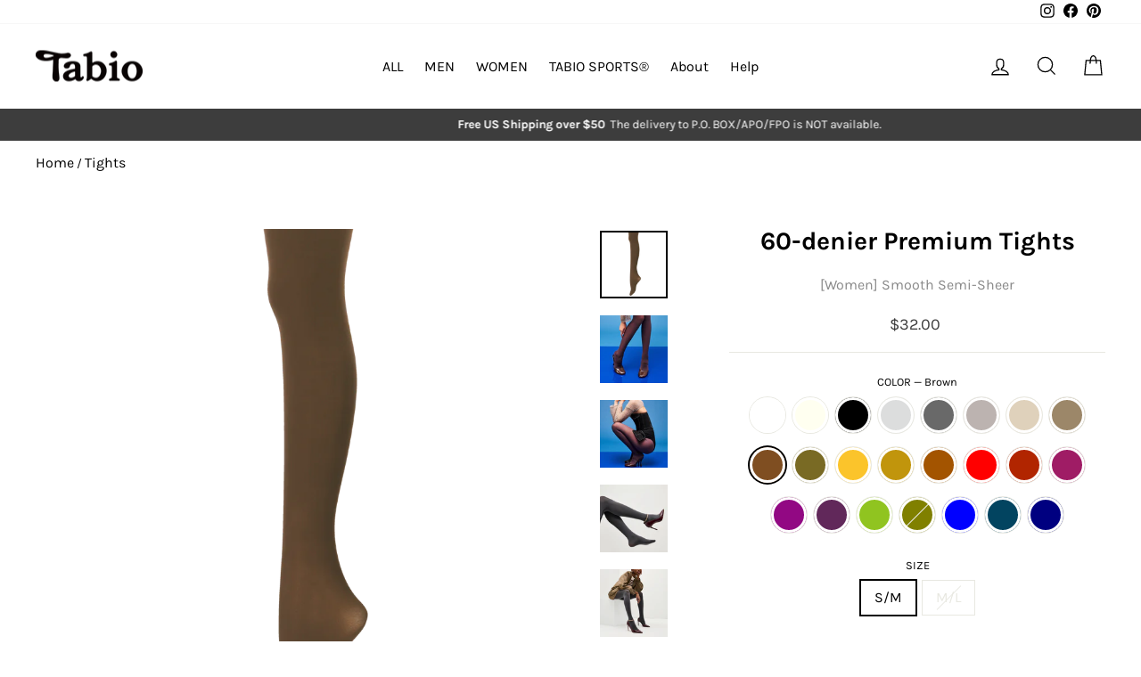

--- FILE ---
content_type: text/html; charset=utf-8
request_url: https://tabiousa.com/collections/womens-premium-tights/products/60-denier-premium-semi-sheer-tights?variant=30299982790767
body_size: 62007
content:
<!doctype html>
<html class="no-js" lang="en" dir="ltr">
<head>
  <script id="pandectes-rules">   /* PANDECTES-GDPR: DO NOT MODIFY AUTO GENERATED CODE OF THIS SCRIPT */      window.PandectesSettings = {"store":{"id":22566055,"plan":"basic","theme":"Impulse_20230618","primaryLocale":"en","adminMode":false,"headless":false,"storefrontRootDomain":"","checkoutRootDomain":"","storefrontAccessToken":""},"tsPublished":1720653879,"declaration":{"showPurpose":false,"showProvider":false,"declIntroText":"We use cookies to optimize website functionality, analyze the performance, and provide personalized experience to you. Some cookies are essential to make the website operate and function correctly. Those cookies cannot be disabled. In this window you can manage your preference of cookies.","showDateGenerated":true},"language":{"languageMode":"Single","fallbackLanguage":"en","languageDetection":"browser","languagesSupported":[]},"texts":{"managed":{"headerText":{"en":"We respect your privacy"},"consentText":{"en":"This website uses cookies to ensure you get the best experience."},"dismissButtonText":{"en":"Ok"},"linkText":{"en":"Learn more"},"imprintText":{"en":"Imprint"},"preferencesButtonText":{"en":"Preferences"},"allowButtonText":{"en":"Accept"},"denyButtonText":{"en":"Decline"},"leaveSiteButtonText":{"en":"Leave this site"},"cookiePolicyText":{"en":"Cookie policy"},"preferencesPopupTitleText":{"en":"Manage consent preferences"},"preferencesPopupIntroText":{"en":"We use cookies to optimize website functionality, analyze the performance, and provide personalized experience to you. Some cookies are essential to make the website operate and function correctly. Those cookies cannot be disabled. In this window you can manage your preference of cookies."},"preferencesPopupCloseButtonText":{"en":"Close"},"preferencesPopupAcceptAllButtonText":{"en":"Accept all"},"preferencesPopupRejectAllButtonText":{"en":"Reject all"},"preferencesPopupSaveButtonText":{"en":"Save preferences"},"accessSectionTitleText":{"en":"Data portability"},"accessSectionParagraphText":{"en":"You have the right to request access to your data at any time."},"rectificationSectionTitleText":{"en":"Data Rectification"},"rectificationSectionParagraphText":{"en":"You have the right to request your data to be updated whenever you think it is appropriate."},"erasureSectionTitleText":{"en":"Right to be forgotten"},"erasureSectionParagraphText":{"en":"You have the right to ask all your data to be erased. After that, you will no longer be able to access your account."},"declIntroText":{"en":"We use cookies to optimize website functionality, analyze the performance, and provide personalized experience to you. Some cookies are essential to make the website operate and function correctly. Those cookies cannot be disabled. In this window you can manage your preference of cookies."}},"categories":{"strictlyNecessaryCookiesTitleText":{"en":"Strictly necessary cookies"},"functionalityCookiesTitleText":{"en":"Functional cookies"},"performanceCookiesTitleText":{"en":"Performance cookies"},"targetingCookiesTitleText":{"en":"Targeting cookies"},"unclassifiedCookiesTitleText":{"en":"Unclassified cookies"},"strictlyNecessaryCookiesDescriptionText":{"en":"These cookies are essential in order to enable you to move around the website and use its features, such as accessing secure areas of the website. The website cannot function properly without these cookies."},"functionalityCookiesDescriptionText":{"en":"These cookies enable the site to provide enhanced functionality and personalisation. They may be set by us or by third party providers whose services we have added to our pages. If you do not allow these cookies then some or all of these services may not function properly."},"performanceCookiesDescriptionText":{"en":"These cookies enable us to monitor and improve the performance of our website. For example, they allow us to count visits, identify traffic sources and see which parts of the site are most popular."},"targetingCookiesDescriptionText":{"en":"These cookies may be set through our site by our advertising partners. They may be used by those companies to build a profile of your interests and show you relevant adverts on other sites.    They do not store directly personal information, but are based on uniquely identifying your browser and internet device. If you do not allow these cookies, you will experience less targeted advertising."},"unclassifiedCookiesDescriptionText":{"en":"Unclassified cookies are cookies that we are in the process of classifying, together with the providers of individual cookies."}},"auto":{"declName":{"en":"Name"},"declPath":{"en":"Path"},"declType":{"en":"Type"},"declDomain":{"en":"Domain"},"declPurpose":{"en":"Purpose"},"declProvider":{"en":"Provider"},"declRetention":{"en":"Retention"},"declFirstParty":{"en":"First-party"},"declThirdParty":{"en":"Third-party"},"declSeconds":{"en":"seconds"},"declMinutes":{"en":"minutes"},"declHours":{"en":"hours"},"declDays":{"en":"days"},"declMonths":{"en":"months"},"declYears":{"en":"years"},"declSession":{"en":"Session"},"cookiesDetailsText":{"en":"Cookies details"},"preferencesPopupAlwaysAllowedText":{"en":"Always allowed"},"submitButton":{"en":"Submit"},"submittingButton":{"en":"Submitting..."},"cancelButton":{"en":"Cancel"},"guestsSupportInfoText":{"en":"Please login with your customer account to further proceed."},"guestsSupportEmailPlaceholder":{"en":"E-mail address"},"guestsSupportEmailValidationError":{"en":"Email is not valid"},"guestsSupportEmailSuccessTitle":{"en":"Thank you for your request"},"guestsSupportEmailFailureTitle":{"en":"A problem occurred"},"guestsSupportEmailSuccessMessage":{"en":"If you are registered as a customer of this store, you will soon receive an email with instructions on how to proceed."},"guestsSupportEmailFailureMessage":{"en":"Your request was not submitted. Please try again and if problem persists, contact store owner for assistance."},"confirmationSuccessTitle":{"en":"Your request is verified"},"confirmationFailureTitle":{"en":"A problem occurred"},"confirmationSuccessMessage":{"en":"We will soon get back to you as to your request."},"confirmationFailureMessage":{"en":"Your request was not verified. Please try again and if problem persists, contact store owner for assistance"},"consentSectionTitleText":{"en":"Your cookie consent"},"consentSectionNoConsentText":{"en":"You have not consented to the cookies policy of this website."},"consentSectionConsentedText":{"en":"You consented to the cookies policy of this website on"},"consentStatus":{"en":"Consent preference"},"consentDate":{"en":"Consent date"},"consentId":{"en":"Consent ID"},"consentSectionChangeConsentActionText":{"en":"Change consent preference"},"accessSectionGDPRRequestsActionText":{"en":"Data subject requests"},"accessSectionAccountInfoActionText":{"en":"Personal data"},"accessSectionOrdersRecordsActionText":{"en":"Orders"},"accessSectionDownloadReportActionText":{"en":"Request export"},"rectificationCommentPlaceholder":{"en":"Describe what you want to be updated"},"rectificationCommentValidationError":{"en":"Comment is required"},"rectificationSectionEditAccountActionText":{"en":"Request an update"},"erasureSectionRequestDeletionActionText":{"en":"Request personal data deletion"}}},"library":{"previewMode":false,"fadeInTimeout":0,"defaultBlocked":0,"showLink":true,"showImprintLink":false,"enabled":true,"cookie":{"name":"_pandectes_gdpr","expiryDays":365,"secure":true,"domain":""},"dismissOnScroll":false,"dismissOnWindowClick":false,"dismissOnTimeout":false,"palette":{"popup":{"background":"#FFFFFF","backgroundForCalculations":{"a":1,"b":255,"g":255,"r":255},"text":"#000000"},"button":{"background":"transparent","backgroundForCalculations":{"a":1,"b":255,"g":255,"r":255},"text":"#000000","textForCalculation":{"a":1,"b":0,"g":0,"r":0},"border":"#000000"}},"content":{"href":"https://tabio-usa.myshopify.com/policies/privacy-policy","imprintHref":"/","close":"&#10005;","target":"","logo":"<img class=\"cc-banner-logo\" height=\"40\" width=\"40\" src=\"https://cdn.shopify.com/s/files/1/2256/6055/t/58/assets/pandectes-logo.png?v=1710321900\" alt=\"Tabio USA\" />"},"window":"<div role=\"dialog\" aria-live=\"polite\" aria-label=\"cookieconsent\" aria-describedby=\"cookieconsent:desc\" id=\"pandectes-banner\" class=\"cc-window-wrapper cc-bottom-left-wrapper\"><div class=\"pd-cookie-banner-window cc-window {{classes}}\"><!--googleoff: all-->{{children}}<!--googleon: all--></div></div>","compliance":{"info":"<div class=\"cc-compliance cc-highlight\">{{dismiss}}</div>"},"type":"info","layouts":{"basic":"{{logo}}{{messagelink}}{{compliance}}{{close}}"},"position":"bottom-left","theme":"wired","revokable":false,"animateRevokable":false,"revokableReset":false,"revokableLogoUrl":"https://cdn.shopify.com/s/files/1/2256/6055/t/58/assets/pandectes-reopen-logo.png?v=1710321901","revokablePlacement":"bottom-left","revokableMarginHorizontal":15,"revokableMarginVertical":15,"static":false,"autoAttach":true,"hasTransition":true,"blacklistPage":[""],"elements":{"close":"<button aria-label=\"dismiss cookie message\" type=\"button\" tabindex=\"0\" class=\"cc-close\">{{close}}</button>","dismiss":"<button aria-label=\"dismiss cookie message\" type=\"button\" tabindex=\"0\" class=\"cc-btn cc-btn-decision cc-dismiss\">{{dismiss}}</button>","allow":"<button aria-label=\"allow cookies\" type=\"button\" tabindex=\"0\" class=\"cc-btn cc-btn-decision cc-allow\">{{allow}}</button>","deny":"<button aria-label=\"deny cookies\" type=\"button\" tabindex=\"0\" class=\"cc-btn cc-btn-decision cc-deny\">{{deny}}</button>","preferences":"<button aria-label=\"settings cookies\" tabindex=\"0\" type=\"button\" class=\"cc-btn cc-settings\" onclick=\"Pandectes.fn.openPreferences()\">{{preferences}}</button>"}},"geolocation":{"auOnly":false,"brOnly":false,"caOnly":false,"chOnly":false,"euOnly":false,"jpOnly":false,"nzOnly":false,"thOnly":false,"zaOnly":false,"canadaOnly":false,"globalVisibility":true},"dsr":{"guestsSupport":false,"accessSectionDownloadReportAuto":false},"banner":{"resetTs":1720653454,"extraCss":"        .cc-banner-logo {max-width: 24em!important;}    @media(min-width: 768px) {.cc-window.cc-floating{max-width: 24em!important;width: 24em!important;}}    .cc-message, .pd-cookie-banner-window .cc-header, .cc-logo {text-align: left}    .cc-window-wrapper{z-index: 2147483647;}    .cc-window{z-index: 2147483647;font-family: inherit;}    .pd-cookie-banner-window .cc-header{font-family: inherit;}    .pd-cp-ui{font-family: inherit; background-color: #FFFFFF;color:#000000;}    button.pd-cp-btn, a.pd-cp-btn{}    input + .pd-cp-preferences-slider{background-color: rgba(0, 0, 0, 0.3)}    .pd-cp-scrolling-section::-webkit-scrollbar{background-color: rgba(0, 0, 0, 0.3)}    input:checked + .pd-cp-preferences-slider{background-color: rgba(0, 0, 0, 1)}    .pd-cp-scrolling-section::-webkit-scrollbar-thumb {background-color: rgba(0, 0, 0, 1)}    .pd-cp-ui-close{color:#000000;}    .pd-cp-preferences-slider:before{background-color: #FFFFFF}    .pd-cp-title:before {border-color: #000000!important}    .pd-cp-preferences-slider{background-color:#000000}    .pd-cp-toggle{color:#000000!important}    @media(max-width:699px) {.pd-cp-ui-close-top svg {fill: #000000}}    .pd-cp-toggle:hover,.pd-cp-toggle:visited,.pd-cp-toggle:active{color:#000000!important}    .pd-cookie-banner-window {box-shadow: 0 0 18px rgb(0 0 0 / 20%);}  ","customJavascript":{"useButtons":true},"showPoweredBy":false,"revokableTrigger":false,"hybridStrict":false,"cookiesBlockedByDefault":"0","isActive":true,"implicitSavePreferences":false,"cookieIcon":false,"blockBots":false,"showCookiesDetails":true,"hasTransition":true,"blockingPage":false,"showOnlyLandingPage":false,"leaveSiteUrl":"https://www.google.com","linkRespectStoreLang":false},"cookies":{"0":[{"name":"secure_customer_sig","type":"http","domain":"tabiousa.com","path":"/","provider":"Shopify","firstParty":true,"retention":"1 year(s)","expires":1,"unit":"declYears","purpose":{"en":"Used in connection with customer login."}},{"name":"localization","type":"http","domain":"tabiousa.com","path":"/","provider":"Shopify","firstParty":true,"retention":"1 year(s)","expires":1,"unit":"declYears","purpose":{"en":"Shopify store localization"}},{"name":"cart_currency","type":"http","domain":"tabiousa.com","path":"/","provider":"Shopify","firstParty":true,"retention":"2 ","expires":2,"unit":"declSession","purpose":{"en":"The cookie is necessary for the secure checkout and payment function on the website. This function is provided by shopify.com."}},{"name":"_tracking_consent","type":"http","domain":".tabiousa.com","path":"/","provider":"Shopify","firstParty":true,"retention":"1 year(s)","expires":1,"unit":"declYears","purpose":{"en":"Tracking preferences."}},{"name":"_cmp_a","type":"http","domain":".tabiousa.com","path":"/","provider":"Shopify","firstParty":true,"retention":"1 day(s)","expires":1,"unit":"declDays","purpose":{"en":"Used for managing customer privacy settings."}},{"name":"wpm-test-cookie","type":"http","domain":"com","path":"/","provider":"Shopify","firstParty":false,"retention":"Session","expires":1,"unit":"declSeconds","purpose":{"en":"Used to ensure our systems are working correctly."}},{"name":"keep_alive","type":"http","domain":"tabiousa.com","path":"/","provider":"Shopify","firstParty":true,"retention":"30 minute(s)","expires":30,"unit":"declMinutes","purpose":{"en":"Used in connection with buyer localization."}},{"name":"shopify_pay_redirect","type":"http","domain":"tabiousa.com","path":"/","provider":"Shopify","firstParty":true,"retention":"1 hour(s)","expires":1,"unit":"declHours","purpose":{"en":"The cookie is necessary for the secure checkout and payment function on the website. This function is provided by shopify.com."}},{"name":"wpm-test-cookie","type":"http","domain":"tabiousa.com","path":"/","provider":"Shopify","firstParty":true,"retention":"Session","expires":1,"unit":"declSeconds","purpose":{"en":"Used to ensure our systems are working correctly."}},{"name":"_shopify_essential","type":"http","domain":"tabiousa.com","path":"/","provider":"Shopify","firstParty":true,"retention":"1 year(s)","expires":1,"unit":"declYears","purpose":{"en":"Used on the accounts page."}}],"1":[],"2":[{"name":"_shopify_y","type":"http","domain":".tabiousa.com","path":"/","provider":"Shopify","firstParty":true,"retention":"1 year(s)","expires":1,"unit":"declYears","purpose":{"en":"Shopify analytics."}},{"name":"_orig_referrer","type":"http","domain":".tabiousa.com","path":"/","provider":"Shopify","firstParty":true,"retention":"2 ","expires":2,"unit":"declSession","purpose":{"en":"Tracks landing pages."}},{"name":"_landing_page","type":"http","domain":".tabiousa.com","path":"/","provider":"Shopify","firstParty":true,"retention":"2 ","expires":2,"unit":"declSession","purpose":{"en":"Tracks landing pages."}},{"name":"_shopify_s","type":"http","domain":".tabiousa.com","path":"/","provider":"Shopify","firstParty":true,"retention":"30 minute(s)","expires":30,"unit":"declMinutes","purpose":{"en":"Shopify analytics."}},{"name":"_ga","type":"http","domain":".tabiousa.com","path":"/","provider":"Google","firstParty":true,"retention":"1 year(s)","expires":1,"unit":"declYears","purpose":{"en":"Cookie is set by Google Analytics with unknown functionality"}},{"name":"_shopify_sa_p","type":"http","domain":".tabiousa.com","path":"/","provider":"Shopify","firstParty":true,"retention":"30 minute(s)","expires":30,"unit":"declMinutes","purpose":{"en":"Shopify analytics relating to marketing & referrals."}},{"name":"_shopify_s","type":"http","domain":"com","path":"/","provider":"Shopify","firstParty":false,"retention":"Session","expires":1,"unit":"declSeconds","purpose":{"en":"Shopify analytics."}},{"name":"_shopify_sa_t","type":"http","domain":".tabiousa.com","path":"/","provider":"Shopify","firstParty":true,"retention":"30 minute(s)","expires":30,"unit":"declMinutes","purpose":{"en":"Shopify analytics relating to marketing & referrals."}},{"name":"_boomr_clss","type":"html_local","domain":"https://tabiousa.com","path":"/","provider":"Shopify","firstParty":true,"retention":"Persistent","expires":1,"unit":"declYears","purpose":{"en":"Used to monitor and optimize the performance of Shopify stores."}},{"name":"_ga_LT2TVR8F8G","type":"http","domain":".tabiousa.com","path":"/","provider":"Google","firstParty":true,"retention":"1 year(s)","expires":1,"unit":"declYears","purpose":{"en":""}},{"name":"_ga_ZRJBDHM6MJ","type":"http","domain":".tabiousa.com","path":"/","provider":"Google","firstParty":true,"retention":"1 year(s)","expires":1,"unit":"declYears","purpose":{"en":""}}],"4":[{"name":"_gcl_au","type":"http","domain":".tabiousa.com","path":"/","provider":"Google","firstParty":true,"retention":"3 month(s)","expires":3,"unit":"declMonths","purpose":{"en":"Cookie is placed by Google Tag Manager to track conversions."}},{"name":"__kla_id","type":"http","domain":"tabiousa.com","path":"/","provider":"Klaviyo","firstParty":true,"retention":"1 year(s)","expires":1,"unit":"declYears","purpose":{"en":"Tracks when someone clicks through a Klaviyo email to your website."}},{"name":"_fbp","type":"http","domain":".tabiousa.com","path":"/","provider":"Facebook","firstParty":true,"retention":"3 month(s)","expires":3,"unit":"declMonths","purpose":{"en":"Cookie is placed by Facebook to track visits across websites."}},{"name":"IDE","type":"http","domain":".doubleclick.net","path":"/","provider":"Google","firstParty":false,"retention":"1 year(s)","expires":1,"unit":"declYears","purpose":{"en":"To measure the visitors’ actions after they click through from an advert. Expires after 1 year."}},{"name":"lastExternalReferrerTime","type":"html_local","domain":"https://tabiousa.com","path":"/","provider":"Facebook","firstParty":true,"retention":"Persistent","expires":1,"unit":"declYears","purpose":{"en":"Contains the timestamp of the last update of the lastExternalReferrer cookie."}},{"name":"lastExternalReferrer","type":"html_local","domain":"https://tabiousa.com","path":"/","provider":"Facebook","firstParty":true,"retention":"Persistent","expires":1,"unit":"declYears","purpose":{"en":"Detects how the user reached the website by registering their last URL-address."}}],"8":[{"name":"test","type":"html_local","domain":"https://tabiousa.com","path":"/","provider":"Unknown","firstParty":true,"retention":"Persistent","expires":1,"unit":"declYears","purpose":{"en":""}},{"name":"session-storage-test","type":"html_session","domain":"https://tabiousa.com","path":"/","provider":"Unknown","firstParty":true,"retention":"Session","expires":1,"unit":"declYears","purpose":{"en":""}},{"name":"bugsnag-anonymous-id","type":"html_local","domain":"https://pay.shopify.com","path":"/","provider":"Unknown","firstParty":false,"retention":"Persistent","expires":1,"unit":"declYears","purpose":{"en":""}},{"name":"__cflb","type":"http","domain":"api2.hcaptcha.com","path":"/","provider":"Unknown","firstParty":false,"retention":"30 minute(s)","expires":30,"unit":"declMinutes","purpose":{"en":""}},{"name":"_kla_test","type":"html_local","domain":"https://tabiousa.com","path":"/","provider":"Unknown","firstParty":true,"retention":"Persistent","expires":1,"unit":"declYears","purpose":{"en":""}},{"name":"local-storage-test","type":"html_local","domain":"https://tabiousa.com","path":"/","provider":"Unknown","firstParty":true,"retention":"Persistent","expires":1,"unit":"declYears","purpose":{"en":""}},{"name":"test","type":"html_session","domain":"https://tabiousa.com","path":"/","provider":"Unknown","firstParty":true,"retention":"Session","expires":1,"unit":"declYears","purpose":{"en":""}}]},"blocker":{"isActive":false,"googleConsentMode":{"id":"","analyticsId":"","adwordsId":"","isActive":false,"adStorageCategory":4,"analyticsStorageCategory":2,"personalizationStorageCategory":1,"functionalityStorageCategory":1,"customEvent":false,"securityStorageCategory":0,"redactData":false,"urlPassthrough":false,"dataLayerProperty":"dataLayer","waitForUpdate":0,"useNativeChannel":false},"facebookPixel":{"id":"","isActive":false,"ldu":false},"rakuten":{"isActive":false,"cmp":false,"ccpa":false},"klaviyoIsActive":false,"gpcIsActive":false,"defaultBlocked":0,"patterns":{"whiteList":[],"blackList":{"1":[],"2":[],"4":[],"8":[]},"iframesWhiteList":[],"iframesBlackList":{"1":[],"2":[],"4":[],"8":[]},"beaconsWhiteList":[],"beaconsBlackList":{"1":[],"2":[],"4":[],"8":[]}}}}      !function(){"use strict";window.PandectesRules=window.PandectesRules||{},window.PandectesRules.manualBlacklist={1:[],2:[],4:[]},window.PandectesRules.blacklistedIFrames={1:[],2:[],4:[]},window.PandectesRules.blacklistedCss={1:[],2:[],4:[]},window.PandectesRules.blacklistedBeacons={1:[],2:[],4:[]};var e="javascript/blocked";function t(e){return new RegExp(e.replace(/[/\\.+?$()]/g,"\\$&").replace("*","(.*)"))}var n=function(e){var t=arguments.length>1&&void 0!==arguments[1]?arguments[1]:"log";new URLSearchParams(window.location.search).get("log")&&console[t]("PandectesRules: ".concat(e))};function a(e){var t=document.createElement("script");t.async=!0,t.src=e,document.head.appendChild(t)}function r(e,t){var n=Object.keys(e);if(Object.getOwnPropertySymbols){var a=Object.getOwnPropertySymbols(e);t&&(a=a.filter((function(t){return Object.getOwnPropertyDescriptor(e,t).enumerable}))),n.push.apply(n,a)}return n}function o(e){for(var t=1;t<arguments.length;t++){var n=null!=arguments[t]?arguments[t]:{};t%2?r(Object(n),!0).forEach((function(t){c(e,t,n[t])})):Object.getOwnPropertyDescriptors?Object.defineProperties(e,Object.getOwnPropertyDescriptors(n)):r(Object(n)).forEach((function(t){Object.defineProperty(e,t,Object.getOwnPropertyDescriptor(n,t))}))}return e}function i(e){var t=function(e,t){if("object"!=typeof e||!e)return e;var n=e[Symbol.toPrimitive];if(void 0!==n){var a=n.call(e,t||"default");if("object"!=typeof a)return a;throw new TypeError("@@toPrimitive must return a primitive value.")}return("string"===t?String:Number)(e)}(e,"string");return"symbol"==typeof t?t:t+""}function c(e,t,n){return(t=i(t))in e?Object.defineProperty(e,t,{value:n,enumerable:!0,configurable:!0,writable:!0}):e[t]=n,e}function s(e,t){return function(e){if(Array.isArray(e))return e}(e)||function(e,t){var n=null==e?null:"undefined"!=typeof Symbol&&e[Symbol.iterator]||e["@@iterator"];if(null!=n){var a,r,o,i,c=[],s=!0,l=!1;try{if(o=(n=n.call(e)).next,0===t){if(Object(n)!==n)return;s=!1}else for(;!(s=(a=o.call(n)).done)&&(c.push(a.value),c.length!==t);s=!0);}catch(e){l=!0,r=e}finally{try{if(!s&&null!=n.return&&(i=n.return(),Object(i)!==i))return}finally{if(l)throw r}}return c}}(e,t)||d(e,t)||function(){throw new TypeError("Invalid attempt to destructure non-iterable instance.\nIn order to be iterable, non-array objects must have a [Symbol.iterator]() method.")}()}function l(e){return function(e){if(Array.isArray(e))return u(e)}(e)||function(e){if("undefined"!=typeof Symbol&&null!=e[Symbol.iterator]||null!=e["@@iterator"])return Array.from(e)}(e)||d(e)||function(){throw new TypeError("Invalid attempt to spread non-iterable instance.\nIn order to be iterable, non-array objects must have a [Symbol.iterator]() method.")}()}function d(e,t){if(e){if("string"==typeof e)return u(e,t);var n=Object.prototype.toString.call(e).slice(8,-1);return"Object"===n&&e.constructor&&(n=e.constructor.name),"Map"===n||"Set"===n?Array.from(e):"Arguments"===n||/^(?:Ui|I)nt(?:8|16|32)(?:Clamped)?Array$/.test(n)?u(e,t):void 0}}function u(e,t){(null==t||t>e.length)&&(t=e.length);for(var n=0,a=new Array(t);n<t;n++)a[n]=e[n];return a}var f=window.PandectesRulesSettings||window.PandectesSettings,g=!(void 0===window.dataLayer||!Array.isArray(window.dataLayer)||!window.dataLayer.some((function(e){return"pandectes_full_scan"===e.event}))),p=function(){var e,t=arguments.length>0&&void 0!==arguments[0]?arguments[0]:"_pandectes_gdpr",n=("; "+document.cookie).split("; "+t+"=");if(n.length<2)e={};else{var a=n.pop().split(";");e=window.atob(a.shift())}var r=function(e){try{return JSON.parse(e)}catch(e){return!1}}(e);return!1!==r?r:e}(),y=f.banner.isActive,h=f.blocker,v=h.defaultBlocked,w=h.patterns,m=p&&null!==p.preferences&&void 0!==p.preferences?p.preferences:null,b=g?0:y?null===m?v:m:0,k={1:!(1&b),2:!(2&b),4:!(4&b)},_=w.blackList,S=w.whiteList,L=w.iframesBlackList,C=w.iframesWhiteList,A=w.beaconsBlackList,P=w.beaconsWhiteList,O={blackList:[],whiteList:[],iframesBlackList:{1:[],2:[],4:[],8:[]},iframesWhiteList:[],beaconsBlackList:{1:[],2:[],4:[],8:[]},beaconsWhiteList:[]};[1,2,4].map((function(e){var n;k[e]||((n=O.blackList).push.apply(n,l(_[e].length?_[e].map(t):[])),O.iframesBlackList[e]=L[e].length?L[e].map(t):[],O.beaconsBlackList[e]=A[e].length?A[e].map(t):[])})),O.whiteList=S.length?S.map(t):[],O.iframesWhiteList=C.length?C.map(t):[],O.beaconsWhiteList=P.length?P.map(t):[];var E={scripts:[],iframes:{1:[],2:[],4:[]},beacons:{1:[],2:[],4:[]},css:{1:[],2:[],4:[]}},B=function(t,n){return t&&(!n||n!==e)&&(!O.blackList||O.blackList.some((function(e){return e.test(t)})))&&(!O.whiteList||O.whiteList.every((function(e){return!e.test(t)})))},I=function(e,t){var n=O.iframesBlackList[t],a=O.iframesWhiteList;return e&&(!n||n.some((function(t){return t.test(e)})))&&(!a||a.every((function(t){return!t.test(e)})))},j=function(e,t){var n=O.beaconsBlackList[t],a=O.beaconsWhiteList;return e&&(!n||n.some((function(t){return t.test(e)})))&&(!a||a.every((function(t){return!t.test(e)})))},R=new MutationObserver((function(e){for(var t=0;t<e.length;t++)for(var n=e[t].addedNodes,a=0;a<n.length;a++){var r=n[a],o=r.dataset&&r.dataset.cookiecategory;if(1===r.nodeType&&"LINK"===r.tagName){var i=r.dataset&&r.dataset.href;if(i&&o)switch(o){case"functionality":case"C0001":E.css[1].push(i);break;case"performance":case"C0002":E.css[2].push(i);break;case"targeting":case"C0003":E.css[4].push(i)}}}})),T=new MutationObserver((function(t){for(var a=0;a<t.length;a++)for(var r=t[a].addedNodes,o=function(){var t=r[i],a=t.src||t.dataset&&t.dataset.src,o=t.dataset&&t.dataset.cookiecategory;if(1===t.nodeType&&"IFRAME"===t.tagName){if(a){var c=!1;I(a,1)||"functionality"===o||"C0001"===o?(c=!0,E.iframes[1].push(a)):I(a,2)||"performance"===o||"C0002"===o?(c=!0,E.iframes[2].push(a)):(I(a,4)||"targeting"===o||"C0003"===o)&&(c=!0,E.iframes[4].push(a)),c&&(t.removeAttribute("src"),t.setAttribute("data-src",a))}}else if(1===t.nodeType&&"IMG"===t.tagName){if(a){var s=!1;j(a,1)?(s=!0,E.beacons[1].push(a)):j(a,2)?(s=!0,E.beacons[2].push(a)):j(a,4)&&(s=!0,E.beacons[4].push(a)),s&&(t.removeAttribute("src"),t.setAttribute("data-src",a))}}else if(1===t.nodeType&&"SCRIPT"===t.tagName){var l=t.type,d=!1;if(B(a,l)?(n("rule blocked: ".concat(a)),d=!0):a&&o?n("manually blocked @ ".concat(o,": ").concat(a)):o&&n("manually blocked @ ".concat(o,": inline code")),d){E.scripts.push([t,l]),t.type=e;t.addEventListener("beforescriptexecute",(function n(a){t.getAttribute("type")===e&&a.preventDefault(),t.removeEventListener("beforescriptexecute",n)})),t.parentElement&&t.parentElement.removeChild(t)}}},i=0;i<r.length;i++)o()})),D=document.createElement,N={src:Object.getOwnPropertyDescriptor(HTMLScriptElement.prototype,"src"),type:Object.getOwnPropertyDescriptor(HTMLScriptElement.prototype,"type")};window.PandectesRules.unblockCss=function(e){var t=E.css[e]||[];t.length&&n("Unblocking CSS for ".concat(e)),t.forEach((function(e){var t=document.querySelector('link[data-href^="'.concat(e,'"]'));t.removeAttribute("data-href"),t.href=e})),E.css[e]=[]},window.PandectesRules.unblockIFrames=function(e){var t=E.iframes[e]||[];t.length&&n("Unblocking IFrames for ".concat(e)),O.iframesBlackList[e]=[],t.forEach((function(e){var t=document.querySelector('iframe[data-src^="'.concat(e,'"]'));t.removeAttribute("data-src"),t.src=e})),E.iframes[e]=[]},window.PandectesRules.unblockBeacons=function(e){var t=E.beacons[e]||[];t.length&&n("Unblocking Beacons for ".concat(e)),O.beaconsBlackList[e]=[],t.forEach((function(e){var t=document.querySelector('img[data-src^="'.concat(e,'"]'));t.removeAttribute("data-src"),t.src=e})),E.beacons[e]=[]},window.PandectesRules.unblockInlineScripts=function(e){var t=1===e?"functionality":2===e?"performance":"targeting",a=document.querySelectorAll('script[type="javascript/blocked"][data-cookiecategory="'.concat(t,'"]'));n("unblockInlineScripts: ".concat(a.length," in ").concat(t)),a.forEach((function(e){var t=document.createElement("script");t.type="text/javascript",e.hasAttribute("src")?t.src=e.getAttribute("src"):t.textContent=e.textContent,document.head.appendChild(t),e.parentNode.removeChild(e)}))},window.PandectesRules.unblockInlineCss=function(e){var t=1===e?"functionality":2===e?"performance":"targeting",a=document.querySelectorAll('link[data-cookiecategory="'.concat(t,'"]'));n("unblockInlineCss: ".concat(a.length," in ").concat(t)),a.forEach((function(e){e.href=e.getAttribute("data-href")}))},window.PandectesRules.unblock=function(e){e.length<1?(O.blackList=[],O.whiteList=[],O.iframesBlackList=[],O.iframesWhiteList=[]):(O.blackList&&(O.blackList=O.blackList.filter((function(t){return e.every((function(e){return"string"==typeof e?!t.test(e):e instanceof RegExp?t.toString()!==e.toString():void 0}))}))),O.whiteList&&(O.whiteList=[].concat(l(O.whiteList),l(e.map((function(e){if("string"==typeof e){var n=".*"+t(e)+".*";if(O.whiteList.every((function(e){return e.toString()!==n.toString()})))return new RegExp(n)}else if(e instanceof RegExp&&O.whiteList.every((function(t){return t.toString()!==e.toString()})))return e;return null})).filter(Boolean)))));var a=0;l(E.scripts).forEach((function(e,t){var n=s(e,2),r=n[0],o=n[1];if(function(e){var t=e.getAttribute("src");return O.blackList&&O.blackList.every((function(e){return!e.test(t)}))||O.whiteList&&O.whiteList.some((function(e){return e.test(t)}))}(r)){for(var i=document.createElement("script"),c=0;c<r.attributes.length;c++){var l=r.attributes[c];"src"!==l.name&&"type"!==l.name&&i.setAttribute(l.name,r.attributes[c].value)}i.setAttribute("src",r.src),i.setAttribute("type",o||"application/javascript"),document.head.appendChild(i),E.scripts.splice(t-a,1),a++}})),0==O.blackList.length&&0===O.iframesBlackList[1].length&&0===O.iframesBlackList[2].length&&0===O.iframesBlackList[4].length&&0===O.beaconsBlackList[1].length&&0===O.beaconsBlackList[2].length&&0===O.beaconsBlackList[4].length&&(n("Disconnecting observers"),T.disconnect(),R.disconnect())};var x=f.store,M=x.adminMode,U=x.headless,z=x.storefrontRootDomain,F=x.checkoutRootDomain,W=x.storefrontAccessToken,H=f.banner.isActive,q=f.blocker.defaultBlocked;H&&function(e){if(window.Shopify&&window.Shopify.customerPrivacy)e();else{var t=null;window.Shopify&&window.Shopify.loadFeatures&&window.Shopify.trackingConsent?e():t=setInterval((function(){window.Shopify&&window.Shopify.loadFeatures&&(clearInterval(t),window.Shopify.loadFeatures([{name:"consent-tracking-api",version:"0.1"}],(function(t){t?n("Shopify.customerPrivacy API - failed to load"):(n("shouldShowBanner() -> ".concat(window.Shopify.trackingConsent.shouldShowBanner()," | saleOfDataRegion() -> ").concat(window.Shopify.trackingConsent.saleOfDataRegion())),e())})))}),10)}}((function(){!function(){var e=window.Shopify.trackingConsent;if(!1!==e.shouldShowBanner()||null!==m||7!==q)try{var t=M&&!(window.Shopify&&window.Shopify.AdminBarInjector),a={preferences:!(1&b)||g||t,analytics:!(2&b)||g||t,marketing:!(4&b)||g||t};U&&(a.headlessStorefront=!0,a.storefrontRootDomain=null!=z&&z.length?z:window.location.hostname,a.checkoutRootDomain=null!=F&&F.length?F:"checkout.".concat(window.location.hostname),a.storefrontAccessToken=null!=W&&W.length?W:""),e.firstPartyMarketingAllowed()===a.marketing&&e.analyticsProcessingAllowed()===a.analytics&&e.preferencesProcessingAllowed()===a.preferences||e.setTrackingConsent(a,(function(e){e&&e.error?n("Shopify.customerPrivacy API - failed to setTrackingConsent"):n("setTrackingConsent(".concat(JSON.stringify(a),")"))}))}catch(e){n("Shopify.customerPrivacy API - exception")}}(),function(){if(U){var e=window.Shopify.trackingConsent,t=e.currentVisitorConsent();if(navigator.globalPrivacyControl&&""===t.sale_of_data){var a={sale_of_data:!1,headlessStorefront:!0};a.storefrontRootDomain=null!=z&&z.length?z:window.location.hostname,a.checkoutRootDomain=null!=F&&F.length?F:"checkout.".concat(window.location.hostname),a.storefrontAccessToken=null!=W&&W.length?W:"",e.setTrackingConsent(a,(function(e){e&&e.error?n("Shopify.customerPrivacy API - failed to setTrackingConsent({".concat(JSON.stringify(a),")")):n("setTrackingConsent(".concat(JSON.stringify(a),")"))}))}}}()}));var G=["AT","BE","BG","HR","CY","CZ","DK","EE","FI","FR","DE","GR","HU","IE","IT","LV","LT","LU","MT","NL","PL","PT","RO","SK","SI","ES","SE","GB","LI","NO","IS"],J=f.banner,V=J.isActive,K=J.hybridStrict,$=f.geolocation,Y=$.caOnly,Z=void 0!==Y&&Y,Q=$.euOnly,X=void 0!==Q&&Q,ee=$.brOnly,te=void 0!==ee&&ee,ne=$.jpOnly,ae=void 0!==ne&&ne,re=$.thOnly,oe=void 0!==re&&re,ie=$.chOnly,ce=void 0!==ie&&ie,se=$.zaOnly,le=void 0!==se&&se,de=$.canadaOnly,ue=void 0!==de&&de,fe=$.globalVisibility,ge=void 0===fe||fe,pe=f.blocker,ye=pe.defaultBlocked,he=void 0===ye?7:ye,ve=pe.googleConsentMode,we=ve.isActive,me=ve.customEvent,be=ve.id,ke=void 0===be?"":be,_e=ve.analyticsId,Se=void 0===_e?"":_e,Le=ve.adwordsId,Ce=void 0===Le?"":Le,Ae=ve.redactData,Pe=ve.urlPassthrough,Oe=ve.adStorageCategory,Ee=ve.analyticsStorageCategory,Be=ve.functionalityStorageCategory,Ie=ve.personalizationStorageCategory,je=ve.securityStorageCategory,Re=ve.dataLayerProperty,Te=void 0===Re?"dataLayer":Re,De=ve.waitForUpdate,Ne=void 0===De?0:De,xe=ve.useNativeChannel,Me=void 0!==xe&&xe;function Ue(){window[Te].push(arguments)}window[Te]=window[Te]||[];var ze,Fe,We={hasInitialized:!1,useNativeChannel:!1,ads_data_redaction:!1,url_passthrough:!1,data_layer_property:"dataLayer",storage:{ad_storage:"granted",ad_user_data:"granted",ad_personalization:"granted",analytics_storage:"granted",functionality_storage:"granted",personalization_storage:"granted",security_storage:"granted"}};if(V&&we){var He=he&Oe?"denied":"granted",qe=he&Ee?"denied":"granted",Ge=he&Be?"denied":"granted",Je=he&Ie?"denied":"granted",Ve=he&je?"denied":"granted";We.hasInitialized=!0,We.useNativeChannel=Me,We.url_passthrough=Pe,We.ads_data_redaction="denied"===He&&Ae,We.storage.ad_storage=He,We.storage.ad_user_data=He,We.storage.ad_personalization=He,We.storage.analytics_storage=qe,We.storage.functionality_storage=Ge,We.storage.personalization_storage=Je,We.storage.security_storage=Ve,We.data_layer_property=Te||"dataLayer",We.ads_data_redaction&&Ue("set","ads_data_redaction",We.ads_data_redaction),We.url_passthrough&&Ue("set","url_passthrough",We.url_passthrough),function(){!1===Me?console.log("Pandectes: Google Consent Mode (av2)"):console.log("Pandectes: Google Consent Mode (av2nc)");var e=b!==he?{wait_for_update:Ne||500}:Ne?{wait_for_update:Ne}:{};ge&&!K?Ue("consent","default",o(o({},We.storage),e)):(Ue("consent","default",o(o(o({},We.storage),e),{},{region:[].concat(l(X||K?G:[]),l(Z&&!K?["US-CA","US-VA","US-CT","US-UT","US-CO"]:[]),l(te&&!K?["BR"]:[]),l(ae&&!K?["JP"]:[]),l(ue&&!K?["CA"]:[]),l(oe&&!K?["TH"]:[]),l(ce&&!K?["CH"]:[]),l(le&&!K?["ZA"]:[]))})),Ue("consent","default",{ad_storage:"granted",ad_user_data:"granted",ad_personalization:"granted",analytics_storage:"granted",functionality_storage:"granted",personalization_storage:"granted",security_storage:"granted"}));if(null!==m){var t=b&Oe?"denied":"granted",n=b&Ee?"denied":"granted",r=b&Be?"denied":"granted",i=b&Ie?"denied":"granted",c=b&je?"denied":"granted";We.storage.ad_storage=t,We.storage.ad_user_data=t,We.storage.ad_personalization=t,We.storage.analytics_storage=n,We.storage.functionality_storage=r,We.storage.personalization_storage=i,We.storage.security_storage=c,Ue("consent","update",We.storage)}(ke.length||Se.length||Ce.length)&&(window[We.data_layer_property].push({"pandectes.start":(new Date).getTime(),event:"pandectes-rules.min.js"}),(Se.length||Ce.length)&&Ue("js",new Date));var s="https://www.googletagmanager.com";if(ke.length){var d=ke.split(",");window[We.data_layer_property].push({"gtm.start":(new Date).getTime(),event:"gtm.js"});for(var u=0;u<d.length;u++){var f="dataLayer"!==We.data_layer_property?"&l=".concat(We.data_layer_property):"";a("".concat(s,"/gtm.js?id=").concat(d[u].trim()).concat(f))}}if(Se.length)for(var g=Se.split(","),p=0;p<g.length;p++){var y=g[p].trim();y.length&&(a("".concat(s,"/gtag/js?id=").concat(y)),Ue("config",y,{send_page_view:!1}))}if(Ce.length)for(var h=Ce.split(","),v=0;v<h.length;v++){var w=h[v].trim();w.length&&(a("".concat(s,"/gtag/js?id=").concat(w)),Ue("config",w,{allow_enhanced_conversions:!0}))}}()}V&&me&&(Fe=7===(ze=b)?"deny":0===ze?"allow":"mixed",window[Te].push({event:"Pandectes_Consent_Update",pandectes_status:Fe,pandectes_categories:{C0000:"allow",C0001:k[1]?"allow":"deny",C0002:k[2]?"allow":"deny",C0003:k[4]?"allow":"deny"}}));var Ke=f.blocker,$e=Ke.klaviyoIsActive,Ye=Ke.googleConsentMode.adStorageCategory;$e&&window.addEventListener("PandectesEvent_OnConsent",(function(e){var t=e.detail.preferences;if(null!=t){var n=t&Ye?"denied":"granted";void 0!==window.klaviyo&&window.klaviyo.isIdentified()&&window.klaviyo.push(["identify",{ad_personalization:n,ad_user_data:n}])}})),f.banner.revokableTrigger&&window.addEventListener("PandectesEvent_OnInitialize",(function(){document.querySelectorAll('[href*="#reopenBanner"]').forEach((function(e){e.onclick=function(e){e.preventDefault(),window.Pandectes.fn.revokeConsent()}}))})),window.PandectesRules.gcm=We;var Ze=f.banner.isActive,Qe=f.blocker.isActive;n("Prefs: ".concat(b," | Banner: ").concat(Ze?"on":"off"," | Blocker: ").concat(Qe?"on":"off"));var Xe=null===m&&/\/checkouts\//.test(window.location.pathname);0!==b&&!1===g&&Qe&&!Xe&&(n("Blocker will execute"),document.createElement=function(){for(var t=arguments.length,n=new Array(t),a=0;a<t;a++)n[a]=arguments[a];if("script"!==n[0].toLowerCase())return D.bind?D.bind(document).apply(void 0,n):D;var r=D.bind(document).apply(void 0,n);try{Object.defineProperties(r,{src:o(o({},N.src),{},{set:function(t){B(t,r.type)&&N.type.set.call(this,e),N.src.set.call(this,t)}}),type:o(o({},N.type),{},{get:function(){var t=N.type.get.call(this);return t===e||B(this.src,t)?null:t},set:function(t){var n=B(r.src,r.type)?e:t;N.type.set.call(this,n)}})}),r.setAttribute=function(t,n){if("type"===t){var a=B(r.src,r.type)?e:n;N.type.set.call(r,a)}else"src"===t?(B(n,r.type)&&N.type.set.call(r,e),N.src.set.call(r,n)):HTMLScriptElement.prototype.setAttribute.call(r,t,n)}}catch(e){console.warn("Yett: unable to prevent script execution for script src ",r.src,".\n",'A likely cause would be because you are using a third-party browser extension that monkey patches the "document.createElement" function.')}return r},T.observe(document.documentElement,{childList:!0,subtree:!0}),R.observe(document.documentElement,{childList:!0,subtree:!0}))}();
</script>

  
    
    
    
    
    
  
  

<meta name="google-site-verification" content="aIvis_HyD1Skqmsz6DEjsn2WTha_iznm-POuHPQQRu0" />
<!-- Google Tag Manager -->
<script>(function(w,d,s,l,i){w[l]=w[l]||[];w[l].push({'gtm.start':
new Date().getTime(),event:'gtm.js'});var f=d.getElementsByTagName(s)[0],
j=d.createElement(s),dl=l!='dataLayer'?'&l='+l:'';j.async=true;j.src=
'https://www.googletagmanager.com/gtm.js?id='+i+dl;f.parentNode.insertBefore(j,f);
})(window,document,'script','dataLayer','GTM-K55XDDH');</script>
<!-- End Google Tag Manager -->
	
  <meta charset="utf-8">
  <meta http-equiv="X-UA-Compatible" content="IE=edge,chrome=1">
  <meta name="viewport" content="width=device-width,initial-scale=1">
  <meta name="theme-color" content="#3d3d3d">
  <link rel="canonical" href="https://tabiousa.com/products/60-denier-premium-semi-sheer-tights">
  <link rel="preconnect" href="https://cdn.shopify.com" crossorigin>
  <link rel="preconnect" href="https://fonts.shopifycdn.com" crossorigin>
  <link rel="dns-prefetch" href="https://productreviews.shopifycdn.com">
  <link rel="dns-prefetch" href="https://ajax.googleapis.com">
  <link rel="dns-prefetch" href="https://maps.googleapis.com">
  <link rel="dns-prefetch" href="https://maps.gstatic.com"><link rel="shortcut icon" href="//tabiousa.com/cdn/shop/files/favicon_32x32.jpg?v=1613766819" type="image/png" /><title>Women&#39;s 60-denier Premium Semi-Sheer Tights &ndash; Tabio USA</title>
<meta name="description" content="Best-Selling, Premium Quality, CraftsmanshipUltra-Fine &#39;Hight-Multi Filament&#39; Yarn: Smooth and Silky TexturePlating Knitting: Double Layers Knitting; Perfectly Comfortable FitOur Premium 60-denier Tights are perfect for occasions when covering up just doesn’t cover it. This 60-denier material creates a smooth, highly e"><meta property="og:site_name" content="Tabio USA">
  <meta property="og:url" content="https://tabiousa.com/products/60-denier-premium-semi-sheer-tights">
  <meta property="og:title" content="60-denier  Premium Tights">
  <meta property="og:type" content="product">
  <meta property="og:description" content="Best-Selling, Premium Quality, CraftsmanshipUltra-Fine &#39;Hight-Multi Filament&#39; Yarn: Smooth and Silky TexturePlating Knitting: Double Layers Knitting; Perfectly Comfortable FitOur Premium 60-denier Tights are perfect for occasions when covering up just doesn’t cover it. This 60-denier material creates a smooth, highly e"><meta property="og:image" content="http://tabiousa.com/cdn/shop/files/011900061_97_1624.jpg?v=1761018570">
    <meta property="og:image:secure_url" content="https://tabiousa.com/cdn/shop/files/011900061_97_1624.jpg?v=1761018570">
    <meta property="og:image:width" content="2000">
    <meta property="og:image:height" content="2000"><meta name="twitter:site" content="@">
  <meta name="twitter:card" content="summary_large_image">
  <meta name="twitter:title" content="60-denier  Premium Tights">
  <meta name="twitter:description" content="Best-Selling, Premium Quality, CraftsmanshipUltra-Fine &#39;Hight-Multi Filament&#39; Yarn: Smooth and Silky TexturePlating Knitting: Double Layers Knitting; Perfectly Comfortable FitOur Premium 60-denier Tights are perfect for occasions when covering up just doesn’t cover it. This 60-denier material creates a smooth, highly e">
<style data-shopify>
  @font-face {
  font-family: Karla;
  font-weight: 700;
  font-style: normal;
  src: url("//tabiousa.com/cdn/fonts/karla/karla_n7.4358a847d4875593d69cfc3f8cc0b44c17b3ed03.woff2") format("woff2"),
       url("//tabiousa.com/cdn/fonts/karla/karla_n7.96e322f6d76ce794f25fa29e55d6997c3fb656b6.woff") format("woff");
}

  @font-face {
  font-family: Karla;
  font-weight: 400;
  font-style: normal;
  src: url("//tabiousa.com/cdn/fonts/karla/karla_n4.40497e07df527e6a50e58fb17ef1950c72f3e32c.woff2") format("woff2"),
       url("//tabiousa.com/cdn/fonts/karla/karla_n4.e9f6f9de321061073c6bfe03c28976ba8ce6ee18.woff") format("woff");
}


  @font-face {
  font-family: Karla;
  font-weight: 700;
  font-style: normal;
  src: url("//tabiousa.com/cdn/fonts/karla/karla_n7.4358a847d4875593d69cfc3f8cc0b44c17b3ed03.woff2") format("woff2"),
       url("//tabiousa.com/cdn/fonts/karla/karla_n7.96e322f6d76ce794f25fa29e55d6997c3fb656b6.woff") format("woff");
}

  @font-face {
  font-family: Karla;
  font-weight: 400;
  font-style: italic;
  src: url("//tabiousa.com/cdn/fonts/karla/karla_i4.2086039c16bcc3a78a72a2f7b471e3c4a7f873a6.woff2") format("woff2"),
       url("//tabiousa.com/cdn/fonts/karla/karla_i4.7b9f59841a5960c16fa2a897a0716c8ebb183221.woff") format("woff");
}

  @font-face {
  font-family: Karla;
  font-weight: 700;
  font-style: italic;
  src: url("//tabiousa.com/cdn/fonts/karla/karla_i7.fe031cd65d6e02906286add4f6dda06afc2615f0.woff2") format("woff2"),
       url("//tabiousa.com/cdn/fonts/karla/karla_i7.816d4949fa7f7d79314595d7003eda5b44e959e3.woff") format("woff");
}

</style><link href="//tabiousa.com/cdn/shop/t/58/assets/theme.css?v=56447362574684792621711350961" rel="stylesheet" type="text/css" media="all" />
  <link href="//tabiousa.com/cdn/shop/t/58/assets/custom-fonts.css?v=83687321017249781141705853332" rel="stylesheet" type="text/css" media="all" />
  <link href="//tabiousa.com/cdn/shop/t/58/assets/sub.css?v=25280612870946851831709994368" rel="stylesheet" type="text/css" media="all" />
  <link href="//tabiousa.com/cdn/shop/t/58/assets/ksk.css?v=70212275997237769651756388371" rel="stylesheet" type="text/css" media="all" />
<style data-shopify>:root {
    --typeHeaderPrimary: Karla;
    --typeHeaderFallback: sans-serif;
    --typeHeaderSize: 33px;
    --typeHeaderWeight: 700;
    --typeHeaderLineHeight: 1.2;
    --typeHeaderSpacing: 0.0em;

    --typeBasePrimary:Karla;
    --typeBaseFallback:sans-serif;
    --typeBaseSize: 16px;
    --typeBaseWeight: 400;
    --typeBaseSpacing: 0.0em;
    --typeBaseLineHeight: 1.2;
    --typeBaselineHeightMinus01: 1.1;

    --typeCollectionTitle: 21px;

    --iconWeight: 3px;
    --iconLinecaps: miter;

    
        --buttonRadius: 3px;
    

    --colorGridOverlayOpacity: 0.1;
    }

    .placeholder-content {
    background-image: linear-gradient(100deg, #ffffff 40%, #f7f7f7 63%, #ffffff 79%);
    }</style><script>
    document.documentElement.className = document.documentElement.className.replace('no-js', 'js');

    window.theme = window.theme || {};
    theme.routes = {
      home: "/",
      cart: "/cart.js",
      cartPage: "/cart",
      cartAdd: "/cart/add.js",
      cartChange: "/cart/change.js",
      search: "/search",
      predictiveSearch: "/search/suggest"
    };
    theme.strings = {
      soldOut: "Sold Out",
      unavailable: "Unavailable",
      inStockLabel: "In stock, ready to ship",
      oneStockLabel: "Low stock - [count] item left",
      otherStockLabel: "Low stock - [count] items left",
      willNotShipUntil: "Ready to ship [date]",
      willBeInStockAfter: "Back in stock [date]",
      waitingForStock: "Inventory on the way",
      savePrice: "Save [saved_amount]",
      cartEmpty: "Your cart is currently empty.",
      cartTermsConfirmation: "You must agree with the terms and conditions of sales to check out",
      searchCollections: "Collections",
      searchPages: "Pages",
      searchArticles: "Articles",
      productFrom: "from ",
      maxQuantity: "You can only have [quantity] of [title] in your cart."
    };
    theme.settings = {
      cartType: "page",
      isCustomerTemplate: false,
      moneyFormat: "${{amount}}",
      saveType: "dollar",
      productImageSize: "natural",
      productImageCover: false,
      predictiveSearch: false,
      predictiveSearchType: null,
      predictiveSearchVendor: false,
      predictiveSearchPrice: false,
      quickView: false,
      themeName: 'Impulse',
      themeVersion: "7.4.0"
    };
  </script>

  <script>window.performance && window.performance.mark && window.performance.mark('shopify.content_for_header.start');</script><meta name="google-site-verification" content="Rx3wj5aSBGHx-v727DVwavMb-KoUa2CzpZ3spdJchI8">
<meta id="shopify-digital-wallet" name="shopify-digital-wallet" content="/22566055/digital_wallets/dialog">
<meta name="shopify-checkout-api-token" content="5c27878682cb9c643bc2789b75220fca">
<meta id="in-context-paypal-metadata" data-shop-id="22566055" data-venmo-supported="false" data-environment="production" data-locale="en_US" data-paypal-v4="true" data-currency="USD">
<link rel="alternate" type="application/json+oembed" href="https://tabiousa.com/products/60-denier-premium-semi-sheer-tights.oembed">
<script async="async" src="/checkouts/internal/preloads.js?locale=en-US"></script>
<link rel="preconnect" href="https://shop.app" crossorigin="anonymous">
<script async="async" src="https://shop.app/checkouts/internal/preloads.js?locale=en-US&shop_id=22566055" crossorigin="anonymous"></script>
<script id="apple-pay-shop-capabilities" type="application/json">{"shopId":22566055,"countryCode":"JP","currencyCode":"USD","merchantCapabilities":["supports3DS"],"merchantId":"gid:\/\/shopify\/Shop\/22566055","merchantName":"Tabio USA","requiredBillingContactFields":["postalAddress","email","phone"],"requiredShippingContactFields":["postalAddress","email","phone"],"shippingType":"shipping","supportedNetworks":["visa","masterCard","amex","jcb","discover"],"total":{"type":"pending","label":"Tabio USA","amount":"1.00"},"shopifyPaymentsEnabled":true,"supportsSubscriptions":true}</script>
<script id="shopify-features" type="application/json">{"accessToken":"5c27878682cb9c643bc2789b75220fca","betas":["rich-media-storefront-analytics"],"domain":"tabiousa.com","predictiveSearch":true,"shopId":22566055,"locale":"en"}</script>
<script>var Shopify = Shopify || {};
Shopify.shop = "tabio-usa.myshopify.com";
Shopify.locale = "en";
Shopify.currency = {"active":"USD","rate":"1.0"};
Shopify.country = "US";
Shopify.theme = {"name":"Impulse_20230618","id":165076894008,"schema_name":"Impulse","schema_version":"7.4.0","theme_store_id":857,"role":"main"};
Shopify.theme.handle = "null";
Shopify.theme.style = {"id":null,"handle":null};
Shopify.cdnHost = "tabiousa.com/cdn";
Shopify.routes = Shopify.routes || {};
Shopify.routes.root = "/";</script>
<script type="module">!function(o){(o.Shopify=o.Shopify||{}).modules=!0}(window);</script>
<script>!function(o){function n(){var o=[];function n(){o.push(Array.prototype.slice.apply(arguments))}return n.q=o,n}var t=o.Shopify=o.Shopify||{};t.loadFeatures=n(),t.autoloadFeatures=n()}(window);</script>
<script>
  window.ShopifyPay = window.ShopifyPay || {};
  window.ShopifyPay.apiHost = "shop.app\/pay";
  window.ShopifyPay.redirectState = null;
</script>
<script id="shop-js-analytics" type="application/json">{"pageType":"product"}</script>
<script defer="defer" async type="module" src="//tabiousa.com/cdn/shopifycloud/shop-js/modules/v2/client.init-shop-cart-sync_DtuiiIyl.en.esm.js"></script>
<script defer="defer" async type="module" src="//tabiousa.com/cdn/shopifycloud/shop-js/modules/v2/chunk.common_CUHEfi5Q.esm.js"></script>
<script type="module">
  await import("//tabiousa.com/cdn/shopifycloud/shop-js/modules/v2/client.init-shop-cart-sync_DtuiiIyl.en.esm.js");
await import("//tabiousa.com/cdn/shopifycloud/shop-js/modules/v2/chunk.common_CUHEfi5Q.esm.js");

  window.Shopify.SignInWithShop?.initShopCartSync?.({"fedCMEnabled":true,"windoidEnabled":true});

</script>
<script>
  window.Shopify = window.Shopify || {};
  if (!window.Shopify.featureAssets) window.Shopify.featureAssets = {};
  window.Shopify.featureAssets['shop-js'] = {"shop-cart-sync":["modules/v2/client.shop-cart-sync_DFoTY42P.en.esm.js","modules/v2/chunk.common_CUHEfi5Q.esm.js"],"init-fed-cm":["modules/v2/client.init-fed-cm_D2UNy1i2.en.esm.js","modules/v2/chunk.common_CUHEfi5Q.esm.js"],"init-shop-email-lookup-coordinator":["modules/v2/client.init-shop-email-lookup-coordinator_BQEe2rDt.en.esm.js","modules/v2/chunk.common_CUHEfi5Q.esm.js"],"shop-cash-offers":["modules/v2/client.shop-cash-offers_3CTtReFF.en.esm.js","modules/v2/chunk.common_CUHEfi5Q.esm.js","modules/v2/chunk.modal_BewljZkx.esm.js"],"shop-button":["modules/v2/client.shop-button_C6oxCjDL.en.esm.js","modules/v2/chunk.common_CUHEfi5Q.esm.js"],"init-windoid":["modules/v2/client.init-windoid_5pix8xhK.en.esm.js","modules/v2/chunk.common_CUHEfi5Q.esm.js"],"avatar":["modules/v2/client.avatar_BTnouDA3.en.esm.js"],"init-shop-cart-sync":["modules/v2/client.init-shop-cart-sync_DtuiiIyl.en.esm.js","modules/v2/chunk.common_CUHEfi5Q.esm.js"],"shop-toast-manager":["modules/v2/client.shop-toast-manager_BYv_8cH1.en.esm.js","modules/v2/chunk.common_CUHEfi5Q.esm.js"],"pay-button":["modules/v2/client.pay-button_FnF9EIkY.en.esm.js","modules/v2/chunk.common_CUHEfi5Q.esm.js"],"shop-login-button":["modules/v2/client.shop-login-button_CH1KUpOf.en.esm.js","modules/v2/chunk.common_CUHEfi5Q.esm.js","modules/v2/chunk.modal_BewljZkx.esm.js"],"init-customer-accounts-sign-up":["modules/v2/client.init-customer-accounts-sign-up_aj7QGgYS.en.esm.js","modules/v2/client.shop-login-button_CH1KUpOf.en.esm.js","modules/v2/chunk.common_CUHEfi5Q.esm.js","modules/v2/chunk.modal_BewljZkx.esm.js"],"init-shop-for-new-customer-accounts":["modules/v2/client.init-shop-for-new-customer-accounts_NbnYRf_7.en.esm.js","modules/v2/client.shop-login-button_CH1KUpOf.en.esm.js","modules/v2/chunk.common_CUHEfi5Q.esm.js","modules/v2/chunk.modal_BewljZkx.esm.js"],"init-customer-accounts":["modules/v2/client.init-customer-accounts_ppedhqCH.en.esm.js","modules/v2/client.shop-login-button_CH1KUpOf.en.esm.js","modules/v2/chunk.common_CUHEfi5Q.esm.js","modules/v2/chunk.modal_BewljZkx.esm.js"],"shop-follow-button":["modules/v2/client.shop-follow-button_CMIBBa6u.en.esm.js","modules/v2/chunk.common_CUHEfi5Q.esm.js","modules/v2/chunk.modal_BewljZkx.esm.js"],"lead-capture":["modules/v2/client.lead-capture_But0hIyf.en.esm.js","modules/v2/chunk.common_CUHEfi5Q.esm.js","modules/v2/chunk.modal_BewljZkx.esm.js"],"checkout-modal":["modules/v2/client.checkout-modal_BBxc70dQ.en.esm.js","modules/v2/chunk.common_CUHEfi5Q.esm.js","modules/v2/chunk.modal_BewljZkx.esm.js"],"shop-login":["modules/v2/client.shop-login_hM3Q17Kl.en.esm.js","modules/v2/chunk.common_CUHEfi5Q.esm.js","modules/v2/chunk.modal_BewljZkx.esm.js"],"payment-terms":["modules/v2/client.payment-terms_CAtGlQYS.en.esm.js","modules/v2/chunk.common_CUHEfi5Q.esm.js","modules/v2/chunk.modal_BewljZkx.esm.js"]};
</script>
<script>(function() {
  var isLoaded = false;
  function asyncLoad() {
    if (isLoaded) return;
    isLoaded = true;
    var urls = ["https:\/\/d23dclunsivw3h.cloudfront.net\/redirect-app.js?shop=tabio-usa.myshopify.com","https:\/\/contactform.hulkapps.com\/skeletopapp.js?shop=tabio-usa.myshopify.com","\/\/www.powr.io\/powr.js?powr-token=tabio-usa.myshopify.com\u0026external-type=shopify\u0026shop=tabio-usa.myshopify.com","https:\/\/fblogin.zifyapp.com\/js\/frontend\/scripttag-v1.js?shop=tabio-usa.myshopify.com","https:\/\/static.klaviyo.com\/onsite\/js\/klaviyo.js?company_id=SsGS8R\u0026shop=tabio-usa.myshopify.com","\/\/cdn.shopify.com\/proxy\/d7e62a1dbe134410c98c01333eb0d1f48631fd26c5da03a9b71d673b8ef40575\/s.pandect.es\/scripts\/pandectes-core.js?shop=tabio-usa.myshopify.com\u0026sp-cache-control=cHVibGljLCBtYXgtYWdlPTkwMA"];
    for (var i = 0; i < urls.length; i++) {
      var s = document.createElement('script');
      s.type = 'text/javascript';
      s.async = true;
      s.src = urls[i];
      var x = document.getElementsByTagName('script')[0];
      x.parentNode.insertBefore(s, x);
    }
  };
  if(window.attachEvent) {
    window.attachEvent('onload', asyncLoad);
  } else {
    window.addEventListener('load', asyncLoad, false);
  }
})();</script>
<script id="__st">var __st={"a":22566055,"offset":-28800,"reqid":"5690e032-38c1-41d3-a592-9b01ebbe2de8-1766733366","pageurl":"tabiousa.com\/collections\/womens-premium-tights\/products\/60-denier-premium-semi-sheer-tights?variant=30299982790767","u":"ef5a3179c0ca","p":"product","rtyp":"product","rid":16433741833};</script>
<script>window.ShopifyPaypalV4VisibilityTracking = true;</script>
<script id="captcha-bootstrap">!function(){'use strict';const t='contact',e='account',n='new_comment',o=[[t,t],['blogs',n],['comments',n],[t,'customer']],c=[[e,'customer_login'],[e,'guest_login'],[e,'recover_customer_password'],[e,'create_customer']],r=t=>t.map((([t,e])=>`form[action*='/${t}']:not([data-nocaptcha='true']) input[name='form_type'][value='${e}']`)).join(','),a=t=>()=>t?[...document.querySelectorAll(t)].map((t=>t.form)):[];function s(){const t=[...o],e=r(t);return a(e)}const i='password',u='form_key',d=['recaptcha-v3-token','g-recaptcha-response','h-captcha-response',i],f=()=>{try{return window.sessionStorage}catch{return}},m='__shopify_v',_=t=>t.elements[u];function p(t,e,n=!1){try{const o=window.sessionStorage,c=JSON.parse(o.getItem(e)),{data:r}=function(t){const{data:e,action:n}=t;return t[m]||n?{data:e,action:n}:{data:t,action:n}}(c);for(const[e,n]of Object.entries(r))t.elements[e]&&(t.elements[e].value=n);n&&o.removeItem(e)}catch(o){console.error('form repopulation failed',{error:o})}}const l='form_type',E='cptcha';function T(t){t.dataset[E]=!0}const w=window,h=w.document,L='Shopify',v='ce_forms',y='captcha';let A=!1;((t,e)=>{const n=(g='f06e6c50-85a8-45c8-87d0-21a2b65856fe',I='https://cdn.shopify.com/shopifycloud/storefront-forms-hcaptcha/ce_storefront_forms_captcha_hcaptcha.v1.5.2.iife.js',D={infoText:'Protected by hCaptcha',privacyText:'Privacy',termsText:'Terms'},(t,e,n)=>{const o=w[L][v],c=o.bindForm;if(c)return c(t,g,e,D).then(n);var r;o.q.push([[t,g,e,D],n]),r=I,A||(h.body.append(Object.assign(h.createElement('script'),{id:'captcha-provider',async:!0,src:r})),A=!0)});var g,I,D;w[L]=w[L]||{},w[L][v]=w[L][v]||{},w[L][v].q=[],w[L][y]=w[L][y]||{},w[L][y].protect=function(t,e){n(t,void 0,e),T(t)},Object.freeze(w[L][y]),function(t,e,n,w,h,L){const[v,y,A,g]=function(t,e,n){const i=e?o:[],u=t?c:[],d=[...i,...u],f=r(d),m=r(i),_=r(d.filter((([t,e])=>n.includes(e))));return[a(f),a(m),a(_),s()]}(w,h,L),I=t=>{const e=t.target;return e instanceof HTMLFormElement?e:e&&e.form},D=t=>v().includes(t);t.addEventListener('submit',(t=>{const e=I(t);if(!e)return;const n=D(e)&&!e.dataset.hcaptchaBound&&!e.dataset.recaptchaBound,o=_(e),c=g().includes(e)&&(!o||!o.value);(n||c)&&t.preventDefault(),c&&!n&&(function(t){try{if(!f())return;!function(t){const e=f();if(!e)return;const n=_(t);if(!n)return;const o=n.value;o&&e.removeItem(o)}(t);const e=Array.from(Array(32),(()=>Math.random().toString(36)[2])).join('');!function(t,e){_(t)||t.append(Object.assign(document.createElement('input'),{type:'hidden',name:u})),t.elements[u].value=e}(t,e),function(t,e){const n=f();if(!n)return;const o=[...t.querySelectorAll(`input[type='${i}']`)].map((({name:t})=>t)),c=[...d,...o],r={};for(const[a,s]of new FormData(t).entries())c.includes(a)||(r[a]=s);n.setItem(e,JSON.stringify({[m]:1,action:t.action,data:r}))}(t,e)}catch(e){console.error('failed to persist form',e)}}(e),e.submit())}));const S=(t,e)=>{t&&!t.dataset[E]&&(n(t,e.some((e=>e===t))),T(t))};for(const o of['focusin','change'])t.addEventListener(o,(t=>{const e=I(t);D(e)&&S(e,y())}));const B=e.get('form_key'),M=e.get(l),P=B&&M;t.addEventListener('DOMContentLoaded',(()=>{const t=y();if(P)for(const e of t)e.elements[l].value===M&&p(e,B);[...new Set([...A(),...v().filter((t=>'true'===t.dataset.shopifyCaptcha))])].forEach((e=>S(e,t)))}))}(h,new URLSearchParams(w.location.search),n,t,e,['guest_login'])})(!0,!0)}();</script>
<script integrity="sha256-4kQ18oKyAcykRKYeNunJcIwy7WH5gtpwJnB7kiuLZ1E=" data-source-attribution="shopify.loadfeatures" defer="defer" src="//tabiousa.com/cdn/shopifycloud/storefront/assets/storefront/load_feature-a0a9edcb.js" crossorigin="anonymous"></script>
<script crossorigin="anonymous" defer="defer" src="//tabiousa.com/cdn/shopifycloud/storefront/assets/shopify_pay/storefront-65b4c6d7.js?v=20250812"></script>
<script data-source-attribution="shopify.dynamic_checkout.dynamic.init">var Shopify=Shopify||{};Shopify.PaymentButton=Shopify.PaymentButton||{isStorefrontPortableWallets:!0,init:function(){window.Shopify.PaymentButton.init=function(){};var t=document.createElement("script");t.src="https://tabiousa.com/cdn/shopifycloud/portable-wallets/latest/portable-wallets.en.js",t.type="module",document.head.appendChild(t)}};
</script>
<script data-source-attribution="shopify.dynamic_checkout.buyer_consent">
  function portableWalletsHideBuyerConsent(e){var t=document.getElementById("shopify-buyer-consent"),n=document.getElementById("shopify-subscription-policy-button");t&&n&&(t.classList.add("hidden"),t.setAttribute("aria-hidden","true"),n.removeEventListener("click",e))}function portableWalletsShowBuyerConsent(e){var t=document.getElementById("shopify-buyer-consent"),n=document.getElementById("shopify-subscription-policy-button");t&&n&&(t.classList.remove("hidden"),t.removeAttribute("aria-hidden"),n.addEventListener("click",e))}window.Shopify?.PaymentButton&&(window.Shopify.PaymentButton.hideBuyerConsent=portableWalletsHideBuyerConsent,window.Shopify.PaymentButton.showBuyerConsent=portableWalletsShowBuyerConsent);
</script>
<script data-source-attribution="shopify.dynamic_checkout.cart.bootstrap">document.addEventListener("DOMContentLoaded",(function(){function t(){return document.querySelector("shopify-accelerated-checkout-cart, shopify-accelerated-checkout")}if(t())Shopify.PaymentButton.init();else{new MutationObserver((function(e,n){t()&&(Shopify.PaymentButton.init(),n.disconnect())})).observe(document.body,{childList:!0,subtree:!0})}}));
</script>
<link id="shopify-accelerated-checkout-styles" rel="stylesheet" media="screen" href="https://tabiousa.com/cdn/shopifycloud/portable-wallets/latest/accelerated-checkout-backwards-compat.css" crossorigin="anonymous">
<style id="shopify-accelerated-checkout-cart">
        #shopify-buyer-consent {
  margin-top: 1em;
  display: inline-block;
  width: 100%;
}

#shopify-buyer-consent.hidden {
  display: none;
}

#shopify-subscription-policy-button {
  background: none;
  border: none;
  padding: 0;
  text-decoration: underline;
  font-size: inherit;
  cursor: pointer;
}

#shopify-subscription-policy-button::before {
  box-shadow: none;
}

      </style>

<script>window.performance && window.performance.mark && window.performance.mark('shopify.content_for_header.end');</script>

  <script src="//tabiousa.com/cdn/shop/t/58/assets/vendor-scripts-v11.js" defer="defer"></script>
  <script src="https://code.jquery.com/jquery-1.12.4.min.js"></script><script src="//tabiousa.com/cdn/shop/t/58/assets/theme.js?v=66447858802808184731709647752" defer="defer"></script>

<script>window.is_hulkpo_installed=false</script>





<!-- BEGIN app block: shopify://apps/klaviyo-email-marketing-sms/blocks/klaviyo-onsite-embed/2632fe16-c075-4321-a88b-50b567f42507 -->















  <script>
    window.klaviyoReviewsProductDesignMode = false
  </script>







<!-- END app block --><!-- BEGIN app block: shopify://apps/pagefly-page-builder/blocks/app-embed/83e179f7-59a0-4589-8c66-c0dddf959200 -->

<!-- BEGIN app snippet: pagefly-cro-ab-testing-main -->







<script>
  ;(function () {
    const url = new URL(window.location)
    const viewParam = url.searchParams.get('view')
    if (viewParam && viewParam.includes('variant-pf-')) {
      url.searchParams.set('pf_v', viewParam)
      url.searchParams.delete('view')
      window.history.replaceState({}, '', url)
    }
  })()
</script>



<script type='module'>
  
  window.PAGEFLY_CRO = window.PAGEFLY_CRO || {}

  window.PAGEFLY_CRO['data_debug'] = {
    original_template_suffix: "all_products",
    allow_ab_test: false,
    ab_test_start_time: 0,
    ab_test_end_time: 0,
    today_date_time: 1766733366000,
  }
  window.PAGEFLY_CRO['GA4'] = { enabled: false}
</script>

<!-- END app snippet -->








  <script src='https://cdn.shopify.com/extensions/019b58c4-1c6e-78cb-82c6-4a5bf4765479/pagefly-page-builder-211/assets/pagefly-helper.js' defer='defer'></script>

  <script src='https://cdn.shopify.com/extensions/019b58c4-1c6e-78cb-82c6-4a5bf4765479/pagefly-page-builder-211/assets/pagefly-general-helper.js' defer='defer'></script>

  <script src='https://cdn.shopify.com/extensions/019b58c4-1c6e-78cb-82c6-4a5bf4765479/pagefly-page-builder-211/assets/pagefly-snap-slider.js' defer='defer'></script>

  <script src='https://cdn.shopify.com/extensions/019b58c4-1c6e-78cb-82c6-4a5bf4765479/pagefly-page-builder-211/assets/pagefly-slideshow-v3.js' defer='defer'></script>

  <script src='https://cdn.shopify.com/extensions/019b58c4-1c6e-78cb-82c6-4a5bf4765479/pagefly-page-builder-211/assets/pagefly-slideshow-v4.js' defer='defer'></script>

  <script src='https://cdn.shopify.com/extensions/019b58c4-1c6e-78cb-82c6-4a5bf4765479/pagefly-page-builder-211/assets/pagefly-glider.js' defer='defer'></script>

  <script src='https://cdn.shopify.com/extensions/019b58c4-1c6e-78cb-82c6-4a5bf4765479/pagefly-page-builder-211/assets/pagefly-slideshow-v1-v2.js' defer='defer'></script>

  <script src='https://cdn.shopify.com/extensions/019b58c4-1c6e-78cb-82c6-4a5bf4765479/pagefly-page-builder-211/assets/pagefly-product-media.js' defer='defer'></script>

  <script src='https://cdn.shopify.com/extensions/019b58c4-1c6e-78cb-82c6-4a5bf4765479/pagefly-page-builder-211/assets/pagefly-product.js' defer='defer'></script>


<script id='pagefly-helper-data' type='application/json'>
  {
    "page_optimization": {
      "assets_prefetching": false
    },
    "elements_asset_mapper": {
      "Accordion": "https://cdn.shopify.com/extensions/019b58c4-1c6e-78cb-82c6-4a5bf4765479/pagefly-page-builder-211/assets/pagefly-accordion.js",
      "Accordion3": "https://cdn.shopify.com/extensions/019b58c4-1c6e-78cb-82c6-4a5bf4765479/pagefly-page-builder-211/assets/pagefly-accordion3.js",
      "CountDown": "https://cdn.shopify.com/extensions/019b58c4-1c6e-78cb-82c6-4a5bf4765479/pagefly-page-builder-211/assets/pagefly-countdown.js",
      "GMap1": "https://cdn.shopify.com/extensions/019b58c4-1c6e-78cb-82c6-4a5bf4765479/pagefly-page-builder-211/assets/pagefly-gmap.js",
      "GMap2": "https://cdn.shopify.com/extensions/019b58c4-1c6e-78cb-82c6-4a5bf4765479/pagefly-page-builder-211/assets/pagefly-gmap.js",
      "GMapBasicV2": "https://cdn.shopify.com/extensions/019b58c4-1c6e-78cb-82c6-4a5bf4765479/pagefly-page-builder-211/assets/pagefly-gmap.js",
      "GMapAdvancedV2": "https://cdn.shopify.com/extensions/019b58c4-1c6e-78cb-82c6-4a5bf4765479/pagefly-page-builder-211/assets/pagefly-gmap.js",
      "HTML.Video": "https://cdn.shopify.com/extensions/019b58c4-1c6e-78cb-82c6-4a5bf4765479/pagefly-page-builder-211/assets/pagefly-htmlvideo.js",
      "HTML.Video2": "https://cdn.shopify.com/extensions/019b58c4-1c6e-78cb-82c6-4a5bf4765479/pagefly-page-builder-211/assets/pagefly-htmlvideo2.js",
      "HTML.Video3": "https://cdn.shopify.com/extensions/019b58c4-1c6e-78cb-82c6-4a5bf4765479/pagefly-page-builder-211/assets/pagefly-htmlvideo2.js",
      "BackgroundVideo": "https://cdn.shopify.com/extensions/019b58c4-1c6e-78cb-82c6-4a5bf4765479/pagefly-page-builder-211/assets/pagefly-htmlvideo2.js",
      "Instagram": "https://cdn.shopify.com/extensions/019b58c4-1c6e-78cb-82c6-4a5bf4765479/pagefly-page-builder-211/assets/pagefly-instagram.js",
      "Instagram2": "https://cdn.shopify.com/extensions/019b58c4-1c6e-78cb-82c6-4a5bf4765479/pagefly-page-builder-211/assets/pagefly-instagram.js",
      "Insta3": "https://cdn.shopify.com/extensions/019b58c4-1c6e-78cb-82c6-4a5bf4765479/pagefly-page-builder-211/assets/pagefly-instagram3.js",
      "Tabs": "https://cdn.shopify.com/extensions/019b58c4-1c6e-78cb-82c6-4a5bf4765479/pagefly-page-builder-211/assets/pagefly-tab.js",
      "Tabs3": "https://cdn.shopify.com/extensions/019b58c4-1c6e-78cb-82c6-4a5bf4765479/pagefly-page-builder-211/assets/pagefly-tab3.js",
      "ProductBox": "https://cdn.shopify.com/extensions/019b58c4-1c6e-78cb-82c6-4a5bf4765479/pagefly-page-builder-211/assets/pagefly-cart.js",
      "FBPageBox2": "https://cdn.shopify.com/extensions/019b58c4-1c6e-78cb-82c6-4a5bf4765479/pagefly-page-builder-211/assets/pagefly-facebook.js",
      "FBLikeButton2": "https://cdn.shopify.com/extensions/019b58c4-1c6e-78cb-82c6-4a5bf4765479/pagefly-page-builder-211/assets/pagefly-facebook.js",
      "TwitterFeed2": "https://cdn.shopify.com/extensions/019b58c4-1c6e-78cb-82c6-4a5bf4765479/pagefly-page-builder-211/assets/pagefly-twitter.js",
      "Paragraph4": "https://cdn.shopify.com/extensions/019b58c4-1c6e-78cb-82c6-4a5bf4765479/pagefly-page-builder-211/assets/pagefly-paragraph4.js",

      "AliReviews": "https://cdn.shopify.com/extensions/019b58c4-1c6e-78cb-82c6-4a5bf4765479/pagefly-page-builder-211/assets/pagefly-3rd-elements.js",
      "BackInStock": "https://cdn.shopify.com/extensions/019b58c4-1c6e-78cb-82c6-4a5bf4765479/pagefly-page-builder-211/assets/pagefly-3rd-elements.js",
      "GloboBackInStock": "https://cdn.shopify.com/extensions/019b58c4-1c6e-78cb-82c6-4a5bf4765479/pagefly-page-builder-211/assets/pagefly-3rd-elements.js",
      "GrowaveWishlist": "https://cdn.shopify.com/extensions/019b58c4-1c6e-78cb-82c6-4a5bf4765479/pagefly-page-builder-211/assets/pagefly-3rd-elements.js",
      "InfiniteOptionsShopPad": "https://cdn.shopify.com/extensions/019b58c4-1c6e-78cb-82c6-4a5bf4765479/pagefly-page-builder-211/assets/pagefly-3rd-elements.js",
      "InkybayProductPersonalizer": "https://cdn.shopify.com/extensions/019b58c4-1c6e-78cb-82c6-4a5bf4765479/pagefly-page-builder-211/assets/pagefly-3rd-elements.js",
      "LimeSpot": "https://cdn.shopify.com/extensions/019b58c4-1c6e-78cb-82c6-4a5bf4765479/pagefly-page-builder-211/assets/pagefly-3rd-elements.js",
      "Loox": "https://cdn.shopify.com/extensions/019b58c4-1c6e-78cb-82c6-4a5bf4765479/pagefly-page-builder-211/assets/pagefly-3rd-elements.js",
      "Opinew": "https://cdn.shopify.com/extensions/019b58c4-1c6e-78cb-82c6-4a5bf4765479/pagefly-page-builder-211/assets/pagefly-3rd-elements.js",
      "Powr": "https://cdn.shopify.com/extensions/019b58c4-1c6e-78cb-82c6-4a5bf4765479/pagefly-page-builder-211/assets/pagefly-3rd-elements.js",
      "ProductReviews": "https://cdn.shopify.com/extensions/019b58c4-1c6e-78cb-82c6-4a5bf4765479/pagefly-page-builder-211/assets/pagefly-3rd-elements.js",
      "PushOwl": "https://cdn.shopify.com/extensions/019b58c4-1c6e-78cb-82c6-4a5bf4765479/pagefly-page-builder-211/assets/pagefly-3rd-elements.js",
      "ReCharge": "https://cdn.shopify.com/extensions/019b58c4-1c6e-78cb-82c6-4a5bf4765479/pagefly-page-builder-211/assets/pagefly-3rd-elements.js",
      "Rivyo": "https://cdn.shopify.com/extensions/019b58c4-1c6e-78cb-82c6-4a5bf4765479/pagefly-page-builder-211/assets/pagefly-3rd-elements.js",
      "TrackingMore": "https://cdn.shopify.com/extensions/019b58c4-1c6e-78cb-82c6-4a5bf4765479/pagefly-page-builder-211/assets/pagefly-3rd-elements.js",
      "Vitals": "https://cdn.shopify.com/extensions/019b58c4-1c6e-78cb-82c6-4a5bf4765479/pagefly-page-builder-211/assets/pagefly-3rd-elements.js",
      "Wiser": "https://cdn.shopify.com/extensions/019b58c4-1c6e-78cb-82c6-4a5bf4765479/pagefly-page-builder-211/assets/pagefly-3rd-elements.js"
    },
    "custom_elements_mapper": {
      "pf-click-action-element": "https://cdn.shopify.com/extensions/019b58c4-1c6e-78cb-82c6-4a5bf4765479/pagefly-page-builder-211/assets/pagefly-click-action-element.js",
      "pf-dialog-element": "https://cdn.shopify.com/extensions/019b58c4-1c6e-78cb-82c6-4a5bf4765479/pagefly-page-builder-211/assets/pagefly-dialog-element.js"
    }
  }
</script>


<!-- END app block --><!-- BEGIN app block: shopify://apps/hulk-discounts/blocks/app-embed/25745434-52e7-4378-88f1-890df18a0110 --><!-- BEGIN app snippet: hulkapps_volume_discount -->
    <script>
      var is_po = false
      if(window.hulkapps != undefined && window.hulkapps != '' ){
        var is_po = window.hulkapps.is_product_option
      }
      
        window.hulkapps = {
          shop_slug: "tabio-usa",
          store_id: "tabio-usa.myshopify.com",
          money_format: "${{amount}}",
          cart: null,
          product: null,
          product_collections: null,
          product_variants: null,
          is_volume_discount: true,
          is_product_option: is_po,
          product_id: null,
          page_type: null,
          po_url: "https://productoption.hulkapps.com",
          vd_url: "https://volumediscount.hulkapps.com",
          vd_proxy_url: "https://tabiousa.com",
          customer: null
        }
        

        window.hulkapps.page_type = "cart";
        window.hulkapps.cart = {"note":null,"attributes":{},"original_total_price":0,"total_price":0,"total_discount":0,"total_weight":0.0,"item_count":0,"items":[],"requires_shipping":false,"currency":"USD","items_subtotal_price":0,"cart_level_discount_applications":[],"checkout_charge_amount":0}
        if (typeof window.hulkapps.cart.items == "object") {
          for (var i=0; i<window.hulkapps.cart.items.length; i++) {
            ["sku", "grams", "vendor", "url", "image", "handle", "requires_shipping", "product_type", "product_description"].map(function(a) {
              delete window.hulkapps.cart.items[i][a]
            })
          }
        }
        window.hulkapps.cart_collections = {}
        window.hulkapps.product_tags = {}
        

      
        window.hulkapps.page_type = "product"
        window.hulkapps.product_id = "16433741833";
        window.hulkapps.product = {"id":16433741833,"title":"60-denier  Premium Tights","handle":"60-denier-premium-semi-sheer-tights","description":"\u003cp\u003e\u003cstrong\u003eBest-Selling, Premium Quality, Craftsmanship\u003c\/strong\u003e\u003cbr\u003e\u003cbr\u003e\u003cstrong\u003eUltra-Fine 'Hight-Multi Filament' Yarn:\u003c\/strong\u003e Smooth and Silky Texture\u003cbr\u003e\u003cbr\u003e\u003cstrong\u003ePlating Knitting:\u003c\/strong\u003e Double Layers Knitting; Perfectly Comfortable Fit\u003cbr\u003e\u003cbr\u003eOur Premium 60-denier Tights are perfect for occasions when covering up just doesn’t cover it. This 60-denier material creates a smooth, highly elastic fit by using ultra-fine multi-filament yarn. Plus, the top elastic band is wide and soft, designed to stay in place without digging into your skin.\u003cbr\u003e\u003cbr\u003e\u003ca href=\"https:\/\/tabiousa.com\/blogs\/sockstalk\/quick-guideline-to-choose-the-right-denier-for-you\" title=\"What's Denier?\" target=\"_blank\"\u003eWhat's Denier?\u003c\/a\u003e\u003cbr\u003e\u003cbr\u003e\u003ca href=\"https:\/\/tabiousa.com\/collections\/womens-premium-tights\" title=\"TABIO Premium Tights\" target=\"_blank\"\u003eTABIO Premium Tights\u003c\/a\u003e\u003cbr\u003e\u003cbr\u003eThe fabric of our Premium Tights is extremely fine and delicate. Please wear them carefully and carefully. Otherwise, they will get a hole or run. Nails, hangnails, dry and rough skin and accessories such as bracelets and rings may cause a hole or run. No refunds or exchanges will be accepted, even if the item gets a hole or broken on the first try-on.\u003cbr\u003e\u003cbr\u003eWe recommend you wash it according to our \u003ca rel=\"noopener noreferrer\" title=\"TABIO Socks Care\" href=\"https:\/\/tabiousa.com\/pages\/socks-cares\" target=\"_blank\"\u003eSocks Care\u003c\/a\u003e instruction in \u003ca rel=\"noopener noreferrer\" title=\"TABIO Washing Bag\" href=\"https:\/\/tabiousa.com\/products\/tabio-washing-bag\" target=\"_blank\"\u003ea washing bag\u003c\/a\u003e to wear comfortably for a long time.\u003cbr\u003e\u003cbr\u003e\u003cstrong\u003eSize Chart\u003c\/strong\u003e\u003cbr\u003eS\/M: Height 4'10\"- 5'6\", Hip 33\"- 40\"\u003cbr\u003eM\/L: Height 5'5\"- 6', Hip 36\"- 43\"\u003cbr\u003e\u003cbr\u003e\u003cstrong\u003eMade in Japan\u003c\/strong\u003e\u003cbr\u003eMaterial: Nylon 91%, Polyurethane 9%\u003cbr\u003e\u003cbr\u003e\u003ca href=\"https:\/\/tabiousa.com\/collections\/womens-signature-socks-and-tights\" title=\"Women's Signature Socks\" rel=\"noopener\" target=\"_blank\"\u003eWomen's Signature Socks and Tights\u003c\/a\u003e\u003cbr\u003e\u003cbr\u003e* The actual colors may look different from the colors in the pictures depending on your monitor, browser, the color of light, Illuminance and view angle.\u003c\/p\u003e\n\u003cdiv class=\"p-banner\"\u003e\n\u003ca href=\"https:\/\/tabiousa.com\/pages\/tights-for-women\"\u003e\u003cimg src=\"https:\/\/cdn.shopify.com\/s\/files\/1\/2256\/6055\/files\/premium-tights_09db592a-6190-4c5c-9785-5b97487a068f.jpg?16159\" alt=\"The highest of quality and extremely comfortable\" width=\"486\" height=\"200\"\u003e\u003c\/a\u003e\n\u003ch3\u003eThe highest of quality and extremely comfortable\u003c\/h3\u003e\n\u003ca href=\"https:\/\/tabiousa.com\/pages\/tights-for-women\" class=\"btn\"\u003eView More\u003c\/a\u003e\n\u003c\/div\u003e","published_at":"2024-09-04T16:36:51-07:00","created_at":"2017-09-30T10:34:01-07:00","vendor":"Women","type":"Tights","tags":["AW2019","AW2020","AW2021","AW2022","AW2023","AW2024","AW2025","dress","Extra Thin","signature","SS2019","ss2020","SS2021","SS2022","SS2023","SS2024","SS2025","women"],"price":3200,"price_min":3200,"price_max":3200,"available":true,"price_varies":false,"compare_at_price":2200,"compare_at_price_min":2200,"compare_at_price_max":2200,"compare_at_price_varies":false,"variants":[{"id":44918344384824,"title":"Bleached-White \/ S\/M","option1":"Bleached-White","option2":"S\/M","option3":null,"sku":"01190007409","requires_shipping":true,"taxable":false,"featured_image":{"id":41062661685560,"product_id":16433741833,"position":10,"created_at":"2023-03-29T23:42:38-07:00","updated_at":"2025-10-20T20:49:30-07:00","alt":"60-denier Premium Tights - Bleached-White","width":2000,"height":2000,"src":"\/\/tabiousa.com\/cdn\/shop\/products\/011900074_09.png?v=1761018570","variant_ids":[44918344384824]},"available":true,"name":"60-denier  Premium Tights - Bleached-White \/ S\/M","public_title":"Bleached-White \/ S\/M","options":["Bleached-White","S\/M"],"price":3200,"weight":0,"compare_at_price":null,"inventory_quantity":24,"inventory_management":"shopify","inventory_policy":"deny","barcode":"4549016896734","featured_media":{"alt":"60-denier Premium Tights - Bleached-White","id":33412467622200,"position":10,"preview_image":{"aspect_ratio":1.0,"height":2000,"width":2000,"src":"\/\/tabiousa.com\/cdn\/shop\/products\/011900074_09.png?v=1761018570"}},"requires_selling_plan":false,"selling_plan_allocations":[]},{"id":30299979350127,"title":"Warm-White \/ S\/M","option1":"Warm-White","option2":"S\/M","option3":null,"sku":"01190007401","requires_shipping":true,"taxable":false,"featured_image":{"id":30126300430447,"product_id":16433741833,"position":11,"created_at":"2021-09-02T02:08:56-07:00","updated_at":"2025-10-20T20:49:30-07:00","alt":"60-denier Premium Tights - Warm-White","width":1024,"height":1024,"src":"\/\/tabiousa.com\/cdn\/shop\/products\/011900074_01.png?v=1761018570","variant_ids":[30299979350127,30299979776111]},"available":true,"name":"60-denier  Premium Tights - Warm-White \/ S\/M","public_title":"Warm-White \/ S\/M","options":["Warm-White","S\/M"],"price":3200,"weight":0,"compare_at_price":2200,"inventory_quantity":12,"inventory_management":"shopify","inventory_policy":"deny","barcode":"4549016882911","featured_media":{"alt":"60-denier Premium Tights - Warm-White","id":22415776907375,"position":11,"preview_image":{"aspect_ratio":1.0,"height":1024,"width":1024,"src":"\/\/tabiousa.com\/cdn\/shop\/products\/011900074_01.png?v=1761018570"}},"requires_selling_plan":false,"selling_plan_allocations":[]},{"id":30299979776111,"title":"Warm-White \/ M\/L","option1":"Warm-White","option2":"M\/L","option3":null,"sku":"01190600101","requires_shipping":true,"taxable":false,"featured_image":{"id":30126300430447,"product_id":16433741833,"position":11,"created_at":"2021-09-02T02:08:56-07:00","updated_at":"2025-10-20T20:49:30-07:00","alt":"60-denier Premium Tights - Warm-White","width":1024,"height":1024,"src":"\/\/tabiousa.com\/cdn\/shop\/products\/011900074_01.png?v=1761018570","variant_ids":[30299979350127,30299979776111]},"available":true,"name":"60-denier  Premium Tights - Warm-White \/ M\/L","public_title":"Warm-White \/ M\/L","options":["Warm-White","M\/L"],"price":3200,"weight":0,"compare_at_price":null,"inventory_quantity":40,"inventory_management":"shopify","inventory_policy":"deny","barcode":"4549017897457","featured_media":{"alt":"60-denier Premium Tights - Warm-White","id":22415776907375,"position":11,"preview_image":{"aspect_ratio":1.0,"height":1024,"width":1024,"src":"\/\/tabiousa.com\/cdn\/shop\/products\/011900074_01.png?v=1761018570"}},"requires_selling_plan":false,"selling_plan_allocations":[]},{"id":30299979219055,"title":"Black \/ S\/M","option1":"Black","option2":"S\/M","option3":null,"sku":"01190006112","requires_shipping":true,"taxable":false,"featured_image":{"id":30126302462063,"product_id":16433741833,"position":12,"created_at":"2021-09-02T02:09:29-07:00","updated_at":"2025-10-20T20:49:30-07:00","alt":"60-denier Premium Tights - Black","width":1024,"height":1024,"src":"\/\/tabiousa.com\/cdn\/shop\/products\/011900074_12.png?v=1761018570","variant_ids":[388140662793,30299979219055]},"available":true,"name":"60-denier  Premium Tights - Black \/ S\/M","public_title":"Black \/ S\/M","options":["Black","S\/M"],"price":3200,"weight":0,"compare_at_price":null,"inventory_quantity":18,"inventory_management":"shopify","inventory_policy":"deny","barcode":"4549017826280","featured_media":{"alt":"60-denier Premium Tights - Black","id":22415778938991,"position":12,"preview_image":{"aspect_ratio":1.0,"height":1024,"width":1024,"src":"\/\/tabiousa.com\/cdn\/shop\/products\/011900074_12.png?v=1761018570"}},"requires_selling_plan":false,"selling_plan_allocations":[]},{"id":388140662793,"title":"Black \/ M\/L","option1":"Black","option2":"M\/L","option3":null,"sku":"01190600112","requires_shipping":true,"taxable":false,"featured_image":{"id":30126302462063,"product_id":16433741833,"position":12,"created_at":"2021-09-02T02:09:29-07:00","updated_at":"2025-10-20T20:49:30-07:00","alt":"60-denier Premium Tights - Black","width":1024,"height":1024,"src":"\/\/tabiousa.com\/cdn\/shop\/products\/011900074_12.png?v=1761018570","variant_ids":[388140662793,30299979219055]},"available":true,"name":"60-denier  Premium Tights - Black \/ M\/L","public_title":"Black \/ M\/L","options":["Black","M\/L"],"price":3200,"weight":0,"compare_at_price":null,"inventory_quantity":18,"inventory_management":"shopify","inventory_policy":"deny","barcode":"4549017897471","featured_media":{"alt":"60-denier Premium Tights - Black","id":22415778938991,"position":12,"preview_image":{"aspect_ratio":1.0,"height":1024,"width":1024,"src":"\/\/tabiousa.com\/cdn\/shop\/products\/011900074_12.png?v=1761018570"}},"requires_selling_plan":false,"selling_plan_allocations":[]},{"id":40588690325615,"title":"LightGray \/ S\/M","option1":"LightGray","option2":"S\/M","option3":null,"sku":"01190007413","requires_shipping":true,"taxable":false,"featured_image":{"id":31502638350447,"product_id":16433741833,"position":13,"created_at":"2022-09-20T22:03:08-07:00","updated_at":"2025-10-20T20:49:30-07:00","alt":"60-denier Premium Tights - LightGrey","width":1024,"height":1024,"src":"\/\/tabiousa.com\/cdn\/shop\/products\/011900074_13.png?v=1761018570","variant_ids":[40588690325615]},"available":true,"name":"60-denier  Premium Tights - LightGray \/ S\/M","public_title":"LightGray \/ S\/M","options":["LightGray","S\/M"],"price":3200,"weight":0,"compare_at_price":2200,"inventory_quantity":23,"inventory_management":"shopify","inventory_policy":"deny","barcode":"4549016798168","featured_media":{"alt":"60-denier Premium Tights - LightGrey","id":23937426489455,"position":13,"preview_image":{"aspect_ratio":1.0,"height":1024,"width":1024,"src":"\/\/tabiousa.com\/cdn\/shop\/products\/011900074_13.png?v=1761018570"}},"requires_selling_plan":false,"selling_plan_allocations":[]},{"id":30299983315055,"title":"DimGrey \/ S\/M","option1":"DimGrey","option2":"S\/M","option3":null,"sku":"01190006115","requires_shipping":true,"taxable":false,"featured_image":{"id":30126323794031,"product_id":16433741833,"position":14,"created_at":"2021-09-02T02:14:55-07:00","updated_at":"2025-10-20T20:49:30-07:00","alt":"60-denier Premium Tights - DimGrey","width":1024,"height":1024,"src":"\/\/tabiousa.com\/cdn\/shop\/products\/011900074_15.png?v=1761018570","variant_ids":[30299982889071,30299983315055]},"available":true,"name":"60-denier  Premium Tights - DimGrey \/ S\/M","public_title":"DimGrey \/ S\/M","options":["DimGrey","S\/M"],"price":3200,"weight":0,"compare_at_price":2200,"inventory_quantity":20,"inventory_management":"shopify","inventory_policy":"deny","barcode":"4549017826303","featured_media":{"alt":"60-denier Premium Tights - DimGrey","id":22415801811055,"position":14,"preview_image":{"aspect_ratio":1.0,"height":1024,"width":1024,"src":"\/\/tabiousa.com\/cdn\/shop\/products\/011900074_15.png?v=1761018570"}},"requires_selling_plan":false,"selling_plan_allocations":[]},{"id":30299982889071,"title":"DimGrey \/ M\/L","option1":"DimGrey","option2":"M\/L","option3":null,"sku":"01190600115","requires_shipping":true,"taxable":false,"featured_image":{"id":30126323794031,"product_id":16433741833,"position":14,"created_at":"2021-09-02T02:14:55-07:00","updated_at":"2025-10-20T20:49:30-07:00","alt":"60-denier Premium Tights - DimGrey","width":1024,"height":1024,"src":"\/\/tabiousa.com\/cdn\/shop\/products\/011900074_15.png?v=1761018570","variant_ids":[30299982889071,30299983315055]},"available":true,"name":"60-denier  Premium Tights - DimGrey \/ M\/L","public_title":"DimGrey \/ M\/L","options":["DimGrey","M\/L"],"price":3200,"weight":0,"compare_at_price":null,"inventory_quantity":20,"inventory_management":"shopify","inventory_policy":"deny","barcode":"4549017897495","featured_media":{"alt":"60-denier Premium Tights - DimGrey","id":22415801811055,"position":14,"preview_image":{"aspect_ratio":1.0,"height":1024,"width":1024,"src":"\/\/tabiousa.com\/cdn\/shop\/products\/011900074_15.png?v=1761018570"}},"requires_selling_plan":false,"selling_plan_allocations":[]},{"id":30299979939951,"title":"Greige \/ S\/M","option1":"Greige","option2":"S\/M","option3":null,"sku":"01190006121","requires_shipping":true,"taxable":false,"featured_image":{"id":30126319468655,"product_id":16433741833,"position":15,"created_at":"2021-09-02T02:13:07-07:00","updated_at":"2025-10-20T20:49:30-07:00","alt":"60-denier Premium Tights - Greige","width":1024,"height":1024,"src":"\/\/tabiousa.com\/cdn\/shop\/products\/011900074_21.png?v=1761018570","variant_ids":[30299979939951,30299980005487]},"available":true,"name":"60-denier  Premium Tights - Greige \/ S\/M","public_title":"Greige \/ S\/M","options":["Greige","S\/M"],"price":3200,"weight":0,"compare_at_price":2200,"inventory_quantity":40,"inventory_management":"shopify","inventory_policy":"deny","barcode":"4549017826341","featured_media":{"alt":"60-denier Premium Tights - Greige","id":22415797190767,"position":15,"preview_image":{"aspect_ratio":1.0,"height":1024,"width":1024,"src":"\/\/tabiousa.com\/cdn\/shop\/products\/011900074_21.png?v=1761018570"}},"requires_selling_plan":false,"selling_plan_allocations":[]},{"id":30299980005487,"title":"Greige \/ M\/L","option1":"Greige","option2":"M\/L","option3":null,"sku":"01190600121","requires_shipping":true,"taxable":false,"featured_image":{"id":30126319468655,"product_id":16433741833,"position":15,"created_at":"2021-09-02T02:13:07-07:00","updated_at":"2025-10-20T20:49:30-07:00","alt":"60-denier Premium Tights - Greige","width":1024,"height":1024,"src":"\/\/tabiousa.com\/cdn\/shop\/products\/011900074_21.png?v=1761018570","variant_ids":[30299979939951,30299980005487]},"available":true,"name":"60-denier  Premium Tights - Greige \/ M\/L","public_title":"Greige \/ M\/L","options":["Greige","M\/L"],"price":3200,"weight":0,"compare_at_price":null,"inventory_quantity":20,"inventory_management":"shopify","inventory_policy":"deny","barcode":"4549017897532","featured_media":{"alt":"60-denier Premium Tights - Greige","id":22415797190767,"position":15,"preview_image":{"aspect_ratio":1.0,"height":1024,"width":1024,"src":"\/\/tabiousa.com\/cdn\/shop\/products\/011900074_21.png?v=1761018570"}},"requires_selling_plan":false,"selling_plan_allocations":[]},{"id":49004390154552,"title":"Beige \/ S\/M","option1":"Beige","option2":"S\/M","option3":null,"sku":"01190007420","requires_shipping":true,"taxable":false,"featured_image":{"id":31502661124207,"product_id":16433741833,"position":16,"created_at":"2022-09-20T22:29:51-07:00","updated_at":"2025-10-20T20:49:30-07:00","alt":"60-denier Premium Tights - Beige","width":1024,"height":1024,"src":"\/\/tabiousa.com\/cdn\/shop\/products\/011900074_20.jpg?v=1761018570","variant_ids":[49004390154552,49310399856952]},"available":true,"name":"60-denier  Premium Tights - Beige \/ S\/M","public_title":"Beige \/ S\/M","options":["Beige","S\/M"],"price":3200,"weight":0,"compare_at_price":2200,"inventory_quantity":4,"inventory_management":"shopify","inventory_policy":"deny","barcode":"4549017251372","featured_media":{"alt":"60-denier Premium Tights - Beige","id":23937450311791,"position":16,"preview_image":{"aspect_ratio":1.0,"height":1024,"width":1024,"src":"\/\/tabiousa.com\/cdn\/shop\/products\/011900074_20.jpg?v=1761018570"}},"requires_selling_plan":false,"selling_plan_allocations":[]},{"id":49310399856952,"title":"Beige \/ M\/L","option1":"Beige","option2":"M\/L","option3":null,"sku":"01190600020","requires_shipping":true,"taxable":false,"featured_image":{"id":31502661124207,"product_id":16433741833,"position":16,"created_at":"2022-09-20T22:29:51-07:00","updated_at":"2025-10-20T20:49:30-07:00","alt":"60-denier Premium Tights - Beige","width":1024,"height":1024,"src":"\/\/tabiousa.com\/cdn\/shop\/products\/011900074_20.jpg?v=1761018570","variant_ids":[49004390154552,49310399856952]},"available":true,"name":"60-denier  Premium Tights - Beige \/ M\/L","public_title":"Beige \/ M\/L","options":["Beige","M\/L"],"price":3200,"weight":0,"compare_at_price":null,"inventory_quantity":40,"inventory_management":"shopify","inventory_policy":"deny","barcode":"4549017826525","featured_media":{"alt":"60-denier Premium Tights - Beige","id":23937450311791,"position":16,"preview_image":{"aspect_ratio":1.0,"height":1024,"width":1024,"src":"\/\/tabiousa.com\/cdn\/shop\/products\/011900074_20.jpg?v=1761018570"}},"requires_selling_plan":false,"selling_plan_allocations":[]},{"id":40588692881519,"title":"RawUmber \/ S\/M","option1":"RawUmber","option2":"S\/M","option3":null,"sku":"01190007426","requires_shipping":true,"taxable":false,"featured_image":{"id":31502662238319,"product_id":16433741833,"position":17,"created_at":"2022-09-20T22:31:20-07:00","updated_at":"2025-10-20T20:49:30-07:00","alt":"60-denier Premium Tights - RawUmber","width":1024,"height":1024,"src":"\/\/tabiousa.com\/cdn\/shop\/products\/011900074_26.png?v=1761018570","variant_ids":[40588692881519]},"available":true,"name":"60-denier  Premium Tights - RawUmber \/ S\/M","public_title":"RawUmber \/ S\/M","options":["RawUmber","S\/M"],"price":3200,"weight":0,"compare_at_price":2200,"inventory_quantity":11,"inventory_management":"shopify","inventory_policy":"deny","barcode":"4549017409575","featured_media":{"alt":"60-denier Premium Tights - RawUmber","id":23937451425903,"position":17,"preview_image":{"aspect_ratio":1.0,"height":1024,"width":1024,"src":"\/\/tabiousa.com\/cdn\/shop\/products\/011900074_26.png?v=1761018570"}},"requires_selling_plan":false,"selling_plan_allocations":[]},{"id":30299982790767,"title":"Brown \/ S\/M","option1":"Brown","option2":"S\/M","option3":null,"sku":"01190007424","requires_shipping":true,"taxable":false,"featured_image":{"id":30126326677615,"product_id":16433741833,"position":18,"created_at":"2021-09-02T02:16:21-07:00","updated_at":"2025-10-20T20:49:30-07:00","alt":"60-denier Premium Tights - Brown","width":1024,"height":1024,"src":"\/\/tabiousa.com\/cdn\/shop\/products\/011900074_24.png?v=1761018570","variant_ids":[30299982790767]},"available":true,"name":"60-denier  Premium Tights - Brown \/ S\/M","public_title":"Brown \/ S\/M","options":["Brown","S\/M"],"price":3200,"weight":0,"compare_at_price":null,"inventory_quantity":4,"inventory_management":"shopify","inventory_policy":"deny","barcode":"4549016904446","featured_media":{"alt":"60-denier Premium Tights - Brown","id":22415805907055,"position":18,"preview_image":{"aspect_ratio":1.0,"height":1024,"width":1024,"src":"\/\/tabiousa.com\/cdn\/shop\/products\/011900074_24.png?v=1761018570"}},"requires_selling_plan":false,"selling_plan_allocations":[]},{"id":30299984330863,"title":"KhakiBrown \/ S\/M","option1":"KhakiBrown","option2":"S\/M","option3":null,"sku":"01190007428","requires_shipping":true,"taxable":false,"featured_image":{"id":30126349025391,"product_id":16433741833,"position":19,"created_at":"2021-09-02T02:33:23-07:00","updated_at":"2025-10-20T20:49:30-07:00","alt":"60-denier Premium Tights - KhakiBrown","width":1024,"height":1024,"src":"\/\/tabiousa.com\/cdn\/shop\/products\/011900074_28.png?v=1761018570","variant_ids":[30299984330863]},"available":true,"name":"60-denier  Premium Tights - KhakiBrown \/ S\/M","public_title":"KhakiBrown \/ S\/M","options":["KhakiBrown","S\/M"],"price":3200,"weight":0,"compare_at_price":null,"inventory_quantity":16,"inventory_management":"shopify","inventory_policy":"deny","barcode":"4549016798199","featured_media":{"alt":"60-denier Premium Tights - KhakiBrown","id":22415832023151,"position":19,"preview_image":{"aspect_ratio":1.0,"height":1024,"width":1024,"src":"\/\/tabiousa.com\/cdn\/shop\/products\/011900074_28.png?v=1761018570"}},"requires_selling_plan":false,"selling_plan_allocations":[]},{"id":30299983478895,"title":"Mustard \/ S\/M","option1":"Mustard","option2":"S\/M","option3":null,"sku":"01190007466","requires_shipping":true,"taxable":false,"featured_image":{"id":30126327726191,"product_id":16433741833,"position":20,"created_at":"2021-09-02T02:17:39-07:00","updated_at":"2025-10-20T20:49:30-07:00","alt":"60-denier Premium Tights - Mustard","width":1024,"height":1024,"src":"\/\/tabiousa.com\/cdn\/shop\/products\/011900074_66.png?v=1761018570","variant_ids":[30299983478895,30299983609967]},"available":true,"name":"60-denier  Premium Tights - Mustard \/ S\/M","public_title":"Mustard \/ S\/M","options":["Mustard","S\/M"],"price":3200,"weight":0,"compare_at_price":2200,"inventory_quantity":20,"inventory_management":"shopify","inventory_policy":"deny","barcode":"4549017119795","featured_media":{"alt":"60-denier Premium Tights - Mustard","id":22415807545455,"position":20,"preview_image":{"aspect_ratio":1.0,"height":1024,"width":1024,"src":"\/\/tabiousa.com\/cdn\/shop\/products\/011900074_66.png?v=1761018570"}},"requires_selling_plan":false,"selling_plan_allocations":[]},{"id":30299983609967,"title":"Mustard \/ M\/L","option1":"Mustard","option2":"M\/L","option3":null,"sku":"01190012666","requires_shipping":true,"taxable":false,"featured_image":{"id":30126327726191,"product_id":16433741833,"position":20,"created_at":"2021-09-02T02:17:39-07:00","updated_at":"2025-10-20T20:49:30-07:00","alt":"60-denier Premium Tights - Mustard","width":1024,"height":1024,"src":"\/\/tabiousa.com\/cdn\/shop\/products\/011900074_66.png?v=1761018570","variant_ids":[30299983478895,30299983609967]},"available":true,"name":"60-denier  Premium Tights - Mustard \/ M\/L","public_title":"Mustard \/ M\/L","options":["Mustard","M\/L"],"price":3200,"weight":0,"compare_at_price":null,"inventory_quantity":3,"inventory_management":"shopify","inventory_policy":"deny","barcode":"4549017212908","featured_media":{"alt":"60-denier Premium Tights - Mustard","id":22415807545455,"position":20,"preview_image":{"aspect_ratio":1.0,"height":1024,"width":1024,"src":"\/\/tabiousa.com\/cdn\/shop\/products\/011900074_66.png?v=1761018570"}},"requires_selling_plan":false,"selling_plan_allocations":[]},{"id":48054862217528,"title":"DullYellow \/ S\/M","option1":"DullYellow","option2":"S\/M","option3":null,"sku":"01190006169","requires_shipping":true,"taxable":false,"featured_image":{"id":45054137139512,"product_id":16433741833,"position":21,"created_at":"2024-03-18T22:55:52-07:00","updated_at":"2025-10-20T20:49:30-07:00","alt":"60-denier Premium Tights - DullYellow","width":1024,"height":1024,"src":"\/\/tabiousa.com\/cdn\/shop\/files\/011900061_69.jpg?v=1761018570","variant_ids":[48054862217528]},"available":true,"name":"60-denier  Premium Tights - DullYellow \/ S\/M","public_title":"DullYellow \/ S\/M","options":["DullYellow","S\/M"],"price":3200,"weight":0,"compare_at_price":null,"inventory_quantity":40,"inventory_management":"shopify","inventory_policy":"deny","barcode":"4549017826396","featured_media":{"alt":"60-denier Premium Tights - DullYellow","id":37526392865080,"position":21,"preview_image":{"aspect_ratio":1.0,"height":1024,"width":1024,"src":"\/\/tabiousa.com\/cdn\/shop\/files\/011900061_69.jpg?v=1761018570"}},"requires_selling_plan":false,"selling_plan_allocations":[]},{"id":44918252634424,"title":"DarkOrange \/ S\/M","option1":"DarkOrange","option2":"S\/M","option3":null,"sku":"01190007457","requires_shipping":true,"taxable":false,"featured_image":{"id":41062404948280,"product_id":16433741833,"position":22,"created_at":"2023-03-29T22:40:07-07:00","updated_at":"2025-10-20T20:49:30-07:00","alt":"60-denier Premium Tights - DarkOrange","width":2000,"height":2000,"src":"\/\/tabiousa.com\/cdn\/shop\/products\/011900074_57.png?v=1761018570","variant_ids":[44918252634424]},"available":true,"name":"60-denier  Premium Tights - DarkOrange \/ S\/M","public_title":"DarkOrange \/ S\/M","options":["DarkOrange","S\/M"],"price":3200,"weight":0,"compare_at_price":2200,"inventory_quantity":7,"inventory_management":"shopify","inventory_policy":"deny","barcode":"4549017517218","featured_media":{"alt":"60-denier Premium Tights - DarkOrange","id":33412206330168,"position":22,"preview_image":{"aspect_ratio":1.0,"height":2000,"width":2000,"src":"\/\/tabiousa.com\/cdn\/shop\/products\/011900074_57.png?v=1761018570"}},"requires_selling_plan":false,"selling_plan_allocations":[]},{"id":30299983642735,"title":"Red \/ S\/M","option1":"Red","option2":"S\/M","option3":null,"sku":"01190007442","requires_shipping":true,"taxable":false,"featured_image":{"id":30126331658351,"product_id":16433741833,"position":23,"created_at":"2021-09-02T02:19:47-07:00","updated_at":"2025-10-20T20:49:30-07:00","alt":"60-denier Premium Tights - Red","width":1024,"height":1024,"src":"\/\/tabiousa.com\/cdn\/shop\/products\/011900074_42.png?v=1761018570","variant_ids":[30299983642735,49885523411256]},"available":true,"name":"60-denier  Premium Tights - Red \/ S\/M","public_title":"Red \/ S\/M","options":["Red","S\/M"],"price":3200,"weight":0,"compare_at_price":2200,"inventory_quantity":7,"inventory_management":"shopify","inventory_policy":"deny","barcode":"4549017033251","featured_media":{"alt":"60-denier Premium Tights - Red","id":22415812198511,"position":23,"preview_image":{"aspect_ratio":1.0,"height":1024,"width":1024,"src":"\/\/tabiousa.com\/cdn\/shop\/products\/011900074_42.png?v=1761018570"}},"requires_selling_plan":false,"selling_plan_allocations":[]},{"id":49885523411256,"title":"Red \/ M\/L","option1":"Red","option2":"M\/L","option3":null,"sku":"01190600142","requires_shipping":true,"taxable":false,"featured_image":{"id":30126331658351,"product_id":16433741833,"position":23,"created_at":"2021-09-02T02:19:47-07:00","updated_at":"2025-10-20T20:49:30-07:00","alt":"60-denier Premium Tights - Red","width":1024,"height":1024,"src":"\/\/tabiousa.com\/cdn\/shop\/products\/011900074_42.png?v=1761018570","variant_ids":[30299983642735,49885523411256]},"available":true,"name":"60-denier  Premium Tights - Red \/ M\/L","public_title":"Red \/ M\/L","options":["Red","M\/L"],"price":3200,"weight":0,"compare_at_price":null,"inventory_quantity":25,"inventory_management":"shopify","inventory_policy":"deny","barcode":"4549017992404","featured_media":{"alt":"60-denier Premium Tights - Red","id":22415812198511,"position":23,"preview_image":{"aspect_ratio":1.0,"height":1024,"width":1024,"src":"\/\/tabiousa.com\/cdn\/shop\/products\/011900074_42.png?v=1761018570"}},"requires_selling_plan":false,"selling_plan_allocations":[]},{"id":30299983872111,"title":"DarkRed \/ S\/M","option1":"DarkRed","option2":"S\/M","option3":null,"sku":"01190007446","requires_shipping":true,"taxable":false,"featured_image":{"id":30126343061615,"product_id":16433741833,"position":24,"created_at":"2021-09-02T02:29:59-07:00","updated_at":"2025-10-20T20:49:30-07:00","alt":"60-denier Premium Tights - DarkRed","width":1024,"height":1024,"src":"\/\/tabiousa.com\/cdn\/shop\/products\/011900074_46.png?v=1761018570","variant_ids":[30299983872111,30299983904879]},"available":true,"name":"60-denier  Premium Tights - DarkRed \/ S\/M","public_title":"DarkRed \/ S\/M","options":["DarkRed","S\/M"],"price":3200,"weight":0,"compare_at_price":2200,"inventory_quantity":5,"inventory_management":"shopify","inventory_policy":"deny","barcode":"4549016817586","featured_media":{"alt":"60-denier Premium Tights - DarkRed","id":22415825469551,"position":24,"preview_image":{"aspect_ratio":1.0,"height":1024,"width":1024,"src":"\/\/tabiousa.com\/cdn\/shop\/products\/011900074_46.png?v=1761018570"}},"requires_selling_plan":false,"selling_plan_allocations":[]},{"id":30299983904879,"title":"DarkRed \/ M\/L","option1":"DarkRed","option2":"M\/L","option3":null,"sku":"01190012646","requires_shipping":true,"taxable":false,"featured_image":{"id":30126343061615,"product_id":16433741833,"position":24,"created_at":"2021-09-02T02:29:59-07:00","updated_at":"2025-10-20T20:49:30-07:00","alt":"60-denier Premium Tights - DarkRed","width":1024,"height":1024,"src":"\/\/tabiousa.com\/cdn\/shop\/products\/011900074_46.png?v=1761018570","variant_ids":[30299983872111,30299983904879]},"available":true,"name":"60-denier  Premium Tights - DarkRed \/ M\/L","public_title":"DarkRed \/ M\/L","options":["DarkRed","M\/L"],"price":3200,"weight":0,"compare_at_price":null,"inventory_quantity":4,"inventory_management":"shopify","inventory_policy":"deny","barcode":"4549017233118","featured_media":{"alt":"60-denier Premium Tights - DarkRed","id":22415825469551,"position":24,"preview_image":{"aspect_ratio":1.0,"height":1024,"width":1024,"src":"\/\/tabiousa.com\/cdn\/shop\/products\/011900074_46.png?v=1761018570"}},"requires_selling_plan":false,"selling_plan_allocations":[]},{"id":40588696387695,"title":"Raspberry \/ S\/M","option1":"Raspberry","option2":"S\/M","option3":null,"sku":"01190007493","requires_shipping":true,"taxable":false,"featured_image":{"id":31502662926447,"product_id":16433741833,"position":25,"created_at":"2022-09-20T22:32:11-07:00","updated_at":"2025-10-20T20:49:30-07:00","alt":"60-denier Premium Tights - Raspberry","width":1024,"height":1024,"src":"\/\/tabiousa.com\/cdn\/shop\/products\/011900074_93.png?v=1761018570","variant_ids":[40588696387695]},"available":true,"name":"60-denier  Premium Tights - Raspberry \/ S\/M","public_title":"Raspberry \/ S\/M","options":["Raspberry","S\/M"],"price":3200,"weight":0,"compare_at_price":null,"inventory_quantity":6,"inventory_management":"shopify","inventory_policy":"deny","barcode":"4549017409605","featured_media":{"alt":"60-denier Premium Tights - Raspberry","id":23937452146799,"position":25,"preview_image":{"aspect_ratio":1.0,"height":1024,"width":1024,"src":"\/\/tabiousa.com\/cdn\/shop\/products\/011900074_93.png?v=1761018570"}},"requires_selling_plan":false,"selling_plan_allocations":[]},{"id":48054862283064,"title":"Purple \/ S\/M","option1":"Purple","option2":"S\/M","option3":null,"sku":"01190006192","requires_shipping":true,"taxable":false,"featured_image":{"id":45054137303352,"product_id":16433741833,"position":26,"created_at":"2024-03-18T22:55:52-07:00","updated_at":"2025-10-20T20:49:30-07:00","alt":"60-denier Premium Tights - Purple","width":1024,"height":1024,"src":"\/\/tabiousa.com\/cdn\/shop\/files\/011900061_92.png?v=1761018570","variant_ids":[48054862283064]},"available":true,"name":"60-denier  Premium Tights - Purple \/ S\/M","public_title":"Purple \/ S\/M","options":["Purple","S\/M"],"price":3200,"weight":0,"compare_at_price":null,"inventory_quantity":39,"inventory_management":"shopify","inventory_policy":"deny","barcode":"4549017826440","featured_media":{"alt":"60-denier Premium Tights - Purple","id":37526392930616,"position":26,"preview_image":{"aspect_ratio":1.0,"height":1024,"width":1024,"src":"\/\/tabiousa.com\/cdn\/shop\/files\/011900061_92.png?v=1761018570"}},"requires_selling_plan":false,"selling_plan_allocations":[]},{"id":40588698878063,"title":"VintagePurple \/ S\/M","option1":"VintagePurple","option2":"S\/M","option3":null,"sku":"01190007497","requires_shipping":true,"taxable":false,"featured_image":{"id":31502665056367,"product_id":16433741833,"position":27,"created_at":"2022-09-20T22:33:48-07:00","updated_at":"2025-10-20T20:49:30-07:00","alt":"60-denier Premium Tights - VintagePurple","width":1024,"height":1024,"src":"\/\/tabiousa.com\/cdn\/shop\/products\/011900074_97.png?v=1761018570","variant_ids":[40588698878063]},"available":true,"name":"60-denier  Premium Tights - VintagePurple \/ S\/M","public_title":"VintagePurple \/ S\/M","options":["VintagePurple","S\/M"],"price":3200,"weight":0,"compare_at_price":null,"inventory_quantity":2,"inventory_management":"shopify","inventory_policy":"deny","barcode":"4549017409612","featured_media":{"alt":"60-denier Premium Tights - VintagePurple","id":23937454276719,"position":27,"preview_image":{"aspect_ratio":1.0,"height":1024,"width":1024,"src":"\/\/tabiousa.com\/cdn\/shop\/products\/011900074_97.png?v=1761018570"}},"requires_selling_plan":false,"selling_plan_allocations":[]},{"id":44918253060408,"title":"YellowGreen \/ S\/M","option1":"YellowGreen","option2":"S\/M","option3":null,"sku":"01190007473","requires_shipping":true,"taxable":false,"featured_image":{"id":41062404981048,"product_id":16433741833,"position":28,"created_at":"2023-03-29T22:40:07-07:00","updated_at":"2025-10-20T20:49:30-07:00","alt":"60-denier Premium Tights - YellowGreen","width":2000,"height":2000,"src":"\/\/tabiousa.com\/cdn\/shop\/products\/011900074_73.png?v=1761018570","variant_ids":[44918253060408]},"available":true,"name":"60-denier  Premium Tights - YellowGreen \/ S\/M","public_title":"YellowGreen \/ S\/M","options":["YellowGreen","S\/M"],"price":3200,"weight":0,"compare_at_price":null,"inventory_quantity":5,"inventory_management":"shopify","inventory_policy":"deny","barcode":"4549017517249","featured_media":{"alt":"60-denier Premium Tights - YellowGreen","id":33412206362936,"position":28,"preview_image":{"aspect_ratio":1.0,"height":2000,"width":2000,"src":"\/\/tabiousa.com\/cdn\/shop\/products\/011900074_73.png?v=1761018570"}},"requires_selling_plan":false,"selling_plan_allocations":[]},{"id":40588695863407,"title":"Olive \/ S\/M","option1":"Olive","option2":"S\/M","option3":null,"sku":"01190006176","requires_shipping":true,"taxable":false,"featured_image":{"id":31502680031343,"product_id":16433741833,"position":29,"created_at":"2022-09-20T22:47:00-07:00","updated_at":"2025-10-20T20:49:30-07:00","alt":"60-denier Premium Tights - Olive","width":1024,"height":1024,"src":"\/\/tabiousa.com\/cdn\/shop\/products\/011900074_76.png?v=1761018570","variant_ids":[40588695863407]},"available":false,"name":"60-denier  Premium Tights - Olive \/ S\/M","public_title":"Olive \/ S\/M","options":["Olive","S\/M"],"price":3200,"weight":0,"compare_at_price":null,"inventory_quantity":0,"inventory_management":"shopify","inventory_policy":"deny","barcode":"4949203038112","featured_media":{"alt":"60-denier Premium Tights - Olive","id":23937469317231,"position":29,"preview_image":{"aspect_ratio":1.0,"height":1024,"width":1024,"src":"\/\/tabiousa.com\/cdn\/shop\/products\/011900074_76.png?v=1761018570"}},"requires_selling_plan":false,"selling_plan_allocations":[]},{"id":48054862250296,"title":"Blue \/ S\/M","option1":"Blue","option2":"S\/M","option3":null,"sku":"01190006185","requires_shipping":true,"taxable":false,"featured_image":{"id":45054137237816,"product_id":16433741833,"position":30,"created_at":"2024-03-18T22:55:52-07:00","updated_at":"2025-10-20T20:49:30-07:00","alt":"60-denier Premium Tights - Blue","width":1024,"height":1024,"src":"\/\/tabiousa.com\/cdn\/shop\/files\/011900061_85.png?v=1761018570","variant_ids":[48054862250296]},"available":true,"name":"60-denier  Premium Tights - Blue \/ S\/M","public_title":"Blue \/ S\/M","options":["Blue","S\/M"],"price":3200,"weight":0,"compare_at_price":null,"inventory_quantity":20,"inventory_management":"shopify","inventory_policy":"deny","barcode":"4549017826426","featured_media":{"alt":"60-denier Premium Tights - Blue","id":37526392897848,"position":30,"preview_image":{"aspect_ratio":1.0,"height":1024,"width":1024,"src":"\/\/tabiousa.com\/cdn\/shop\/files\/011900061_85.png?v=1761018570"}},"requires_selling_plan":false,"selling_plan_allocations":[]},{"id":30299985313903,"title":"VintageBlue \/ S\/M","option1":"VintageBlue","option2":"S\/M","option3":null,"sku":"01190007483","requires_shipping":true,"taxable":false,"featured_image":{"id":30126351319151,"product_id":16433741833,"position":31,"created_at":"2021-09-02T02:34:36-07:00","updated_at":"2025-10-20T20:49:30-07:00","alt":"60-denier Premium Tights - VintageBlue","width":1024,"height":1024,"src":"\/\/tabiousa.com\/cdn\/shop\/products\/011900074_83.png?v=1761018570","variant_ids":[30299985313903]},"available":true,"name":"60-denier  Premium Tights - VintageBlue \/ S\/M","public_title":"VintageBlue \/ S\/M","options":["VintageBlue","S\/M"],"price":3200,"weight":0,"compare_at_price":2200,"inventory_quantity":14,"inventory_management":"shopify","inventory_policy":"deny","barcode":"4549016946637","featured_media":{"alt":"60-denier Premium Tights - VintageBlue","id":22415834906735,"position":31,"preview_image":{"aspect_ratio":1.0,"height":1024,"width":1024,"src":"\/\/tabiousa.com\/cdn\/shop\/products\/011900074_83.png?v=1761018570"}},"requires_selling_plan":false,"selling_plan_allocations":[]},{"id":30299985576047,"title":"Navy \/ S\/M","option1":"Navy","option2":"S\/M","option3":null,"sku":"01190006184","requires_shipping":true,"taxable":false,"featured_image":{"id":30126352433263,"product_id":16433741833,"position":32,"created_at":"2021-09-02T02:35:33-07:00","updated_at":"2025-10-20T20:49:30-07:00","alt":"60-denier Premium Tights - Navy","width":1024,"height":1024,"src":"\/\/tabiousa.com\/cdn\/shop\/products\/011900074_84.png?v=1761018570","variant_ids":[30299985576047]},"available":true,"name":"60-denier  Premium Tights - Navy \/ S\/M","public_title":"Navy \/ S\/M","options":["Navy","S\/M"],"price":3200,"weight":0,"compare_at_price":null,"inventory_quantity":17,"inventory_management":"shopify","inventory_policy":"deny","barcode":"4549017826419","featured_media":{"alt":"60-denier Premium Tights - Navy","id":22415835824239,"position":32,"preview_image":{"aspect_ratio":1.0,"height":1024,"width":1024,"src":"\/\/tabiousa.com\/cdn\/shop\/products\/011900074_84.png?v=1761018570"}},"requires_selling_plan":false,"selling_plan_allocations":[]}],"images":["\/\/tabiousa.com\/cdn\/shop\/files\/011900061_97_1624.jpg?v=1761018570","\/\/tabiousa.com\/cdn\/shop\/files\/011900061_97_1608.jpg?v=1761018570","\/\/tabiousa.com\/cdn\/shop\/files\/011900061_15_1455_R2.jpg?v=1761018570","\/\/tabiousa.com\/cdn\/shop\/files\/011900061_15_1428_R1.jpg?v=1761018570","\/\/tabiousa.com\/cdn\/shop\/files\/011900074_83_013.jpg?v=1761018570","\/\/tabiousa.com\/cdn\/shop\/products\/011900074_76_064.jpg?v=1761018570","\/\/tabiousa.com\/cdn\/shop\/products\/D2_09_011900074_21_003.jpg?v=1761018570","\/\/tabiousa.com\/cdn\/shop\/products\/011900074_lookbook3.jpg?v=1761018570","\/\/tabiousa.com\/cdn\/shop\/products\/011900074_42_001.jpg?v=1761018570","\/\/tabiousa.com\/cdn\/shop\/products\/011900074_09.png?v=1761018570","\/\/tabiousa.com\/cdn\/shop\/products\/011900074_01.png?v=1761018570","\/\/tabiousa.com\/cdn\/shop\/products\/011900074_12.png?v=1761018570","\/\/tabiousa.com\/cdn\/shop\/products\/011900074_13.png?v=1761018570","\/\/tabiousa.com\/cdn\/shop\/products\/011900074_15.png?v=1761018570","\/\/tabiousa.com\/cdn\/shop\/products\/011900074_21.png?v=1761018570","\/\/tabiousa.com\/cdn\/shop\/products\/011900074_20.jpg?v=1761018570","\/\/tabiousa.com\/cdn\/shop\/products\/011900074_26.png?v=1761018570","\/\/tabiousa.com\/cdn\/shop\/products\/011900074_24.png?v=1761018570","\/\/tabiousa.com\/cdn\/shop\/products\/011900074_28.png?v=1761018570","\/\/tabiousa.com\/cdn\/shop\/products\/011900074_66.png?v=1761018570","\/\/tabiousa.com\/cdn\/shop\/files\/011900061_69.jpg?v=1761018570","\/\/tabiousa.com\/cdn\/shop\/products\/011900074_57.png?v=1761018570","\/\/tabiousa.com\/cdn\/shop\/products\/011900074_42.png?v=1761018570","\/\/tabiousa.com\/cdn\/shop\/products\/011900074_46.png?v=1761018570","\/\/tabiousa.com\/cdn\/shop\/products\/011900074_93.png?v=1761018570","\/\/tabiousa.com\/cdn\/shop\/files\/011900061_92.png?v=1761018570","\/\/tabiousa.com\/cdn\/shop\/products\/011900074_97.png?v=1761018570","\/\/tabiousa.com\/cdn\/shop\/products\/011900074_73.png?v=1761018570","\/\/tabiousa.com\/cdn\/shop\/products\/011900074_76.png?v=1761018570","\/\/tabiousa.com\/cdn\/shop\/files\/011900061_85.png?v=1761018570","\/\/tabiousa.com\/cdn\/shop\/products\/011900074_83.png?v=1761018570","\/\/tabiousa.com\/cdn\/shop\/products\/011900074_84.png?v=1761018570"],"featured_image":"\/\/tabiousa.com\/cdn\/shop\/files\/011900061_97_1624.jpg?v=1761018570","options":["Color","Size"],"media":[{"alt":"60-denier Premium Tights - VintagePurple","id":44441494880568,"position":1,"preview_image":{"aspect_ratio":1.0,"height":2000,"width":2000,"src":"\/\/tabiousa.com\/cdn\/shop\/files\/011900061_97_1624.jpg?v=1761018570"},"aspect_ratio":1.0,"height":2000,"media_type":"image","src":"\/\/tabiousa.com\/cdn\/shop\/files\/011900061_97_1624.jpg?v=1761018570","width":2000},{"alt":"60-denier Premium Tights - VintagePurple","id":44441494847800,"position":2,"preview_image":{"aspect_ratio":1.0,"height":2000,"width":2000,"src":"\/\/tabiousa.com\/cdn\/shop\/files\/011900061_97_1608.jpg?v=1761018570"},"aspect_ratio":1.0,"height":2000,"media_type":"image","src":"\/\/tabiousa.com\/cdn\/shop\/files\/011900061_97_1608.jpg?v=1761018570","width":2000},{"alt":"60-denier Premium Tights - DimGrey","id":39735085465912,"position":3,"preview_image":{"aspect_ratio":1.0,"height":2000,"width":2000,"src":"\/\/tabiousa.com\/cdn\/shop\/files\/011900061_15_1455_R2.jpg?v=1761018570"},"aspect_ratio":1.0,"height":2000,"media_type":"image","src":"\/\/tabiousa.com\/cdn\/shop\/files\/011900061_15_1455_R2.jpg?v=1761018570","width":2000},{"alt":"60-denier Premium Tights - DimGrey","id":39735085433144,"position":4,"preview_image":{"aspect_ratio":1.0,"height":2000,"width":2000,"src":"\/\/tabiousa.com\/cdn\/shop\/files\/011900061_15_1428_R1.jpg?v=1761018570"},"aspect_ratio":1.0,"height":2000,"media_type":"image","src":"\/\/tabiousa.com\/cdn\/shop\/files\/011900061_15_1428_R1.jpg?v=1761018570","width":2000},{"alt":"60-denier Premium Tights - VintageBlue","id":35381225193784,"position":5,"preview_image":{"aspect_ratio":1.0,"height":2000,"width":2000,"src":"\/\/tabiousa.com\/cdn\/shop\/files\/011900074_83_013.jpg?v=1761018570"},"aspect_ratio":1.0,"height":2000,"media_type":"image","src":"\/\/tabiousa.com\/cdn\/shop\/files\/011900074_83_013.jpg?v=1761018570","width":2000},{"alt":"60-denier Premium Tights - Olive","id":23933290938479,"position":6,"preview_image":{"aspect_ratio":1.0,"height":2000,"width":2000,"src":"\/\/tabiousa.com\/cdn\/shop\/products\/011900074_76_064.jpg?v=1761018570"},"aspect_ratio":1.0,"height":2000,"media_type":"image","src":"\/\/tabiousa.com\/cdn\/shop\/products\/011900074_76_064.jpg?v=1761018570","width":2000},{"alt":"60-denier Premium Tights - Greige","id":22418035605615,"position":7,"preview_image":{"aspect_ratio":1.0,"height":1500,"width":1500,"src":"\/\/tabiousa.com\/cdn\/shop\/products\/D2_09_011900074_21_003.jpg?v=1761018570"},"aspect_ratio":1.0,"height":1500,"media_type":"image","src":"\/\/tabiousa.com\/cdn\/shop\/products\/D2_09_011900074_21_003.jpg?v=1761018570","width":1500},{"alt":"60-denier Premium Tights - DarkRed","id":103557136495,"position":8,"preview_image":{"aspect_ratio":1.0,"height":1024,"width":1024,"src":"\/\/tabiousa.com\/cdn\/shop\/products\/011900074_lookbook3.jpg?v=1761018570"},"aspect_ratio":1.0,"height":1024,"media_type":"image","src":"\/\/tabiousa.com\/cdn\/shop\/products\/011900074_lookbook3.jpg?v=1761018570","width":1024},{"alt":"60-denier Premium Tights - Red","id":6366248763503,"position":9,"preview_image":{"aspect_ratio":1.0,"height":1024,"width":1024,"src":"\/\/tabiousa.com\/cdn\/shop\/products\/011900074_42_001.jpg?v=1761018570"},"aspect_ratio":1.0,"height":1024,"media_type":"image","src":"\/\/tabiousa.com\/cdn\/shop\/products\/011900074_42_001.jpg?v=1761018570","width":1024},{"alt":"60-denier Premium Tights - Bleached-White","id":33412467622200,"position":10,"preview_image":{"aspect_ratio":1.0,"height":2000,"width":2000,"src":"\/\/tabiousa.com\/cdn\/shop\/products\/011900074_09.png?v=1761018570"},"aspect_ratio":1.0,"height":2000,"media_type":"image","src":"\/\/tabiousa.com\/cdn\/shop\/products\/011900074_09.png?v=1761018570","width":2000},{"alt":"60-denier Premium Tights - Warm-White","id":22415776907375,"position":11,"preview_image":{"aspect_ratio":1.0,"height":1024,"width":1024,"src":"\/\/tabiousa.com\/cdn\/shop\/products\/011900074_01.png?v=1761018570"},"aspect_ratio":1.0,"height":1024,"media_type":"image","src":"\/\/tabiousa.com\/cdn\/shop\/products\/011900074_01.png?v=1761018570","width":1024},{"alt":"60-denier Premium Tights - Black","id":22415778938991,"position":12,"preview_image":{"aspect_ratio":1.0,"height":1024,"width":1024,"src":"\/\/tabiousa.com\/cdn\/shop\/products\/011900074_12.png?v=1761018570"},"aspect_ratio":1.0,"height":1024,"media_type":"image","src":"\/\/tabiousa.com\/cdn\/shop\/products\/011900074_12.png?v=1761018570","width":1024},{"alt":"60-denier Premium Tights - LightGrey","id":23937426489455,"position":13,"preview_image":{"aspect_ratio":1.0,"height":1024,"width":1024,"src":"\/\/tabiousa.com\/cdn\/shop\/products\/011900074_13.png?v=1761018570"},"aspect_ratio":1.0,"height":1024,"media_type":"image","src":"\/\/tabiousa.com\/cdn\/shop\/products\/011900074_13.png?v=1761018570","width":1024},{"alt":"60-denier Premium Tights - DimGrey","id":22415801811055,"position":14,"preview_image":{"aspect_ratio":1.0,"height":1024,"width":1024,"src":"\/\/tabiousa.com\/cdn\/shop\/products\/011900074_15.png?v=1761018570"},"aspect_ratio":1.0,"height":1024,"media_type":"image","src":"\/\/tabiousa.com\/cdn\/shop\/products\/011900074_15.png?v=1761018570","width":1024},{"alt":"60-denier Premium Tights - Greige","id":22415797190767,"position":15,"preview_image":{"aspect_ratio":1.0,"height":1024,"width":1024,"src":"\/\/tabiousa.com\/cdn\/shop\/products\/011900074_21.png?v=1761018570"},"aspect_ratio":1.0,"height":1024,"media_type":"image","src":"\/\/tabiousa.com\/cdn\/shop\/products\/011900074_21.png?v=1761018570","width":1024},{"alt":"60-denier Premium Tights - Beige","id":23937450311791,"position":16,"preview_image":{"aspect_ratio":1.0,"height":1024,"width":1024,"src":"\/\/tabiousa.com\/cdn\/shop\/products\/011900074_20.jpg?v=1761018570"},"aspect_ratio":1.0,"height":1024,"media_type":"image","src":"\/\/tabiousa.com\/cdn\/shop\/products\/011900074_20.jpg?v=1761018570","width":1024},{"alt":"60-denier Premium Tights - RawUmber","id":23937451425903,"position":17,"preview_image":{"aspect_ratio":1.0,"height":1024,"width":1024,"src":"\/\/tabiousa.com\/cdn\/shop\/products\/011900074_26.png?v=1761018570"},"aspect_ratio":1.0,"height":1024,"media_type":"image","src":"\/\/tabiousa.com\/cdn\/shop\/products\/011900074_26.png?v=1761018570","width":1024},{"alt":"60-denier Premium Tights - Brown","id":22415805907055,"position":18,"preview_image":{"aspect_ratio":1.0,"height":1024,"width":1024,"src":"\/\/tabiousa.com\/cdn\/shop\/products\/011900074_24.png?v=1761018570"},"aspect_ratio":1.0,"height":1024,"media_type":"image","src":"\/\/tabiousa.com\/cdn\/shop\/products\/011900074_24.png?v=1761018570","width":1024},{"alt":"60-denier Premium Tights - KhakiBrown","id":22415832023151,"position":19,"preview_image":{"aspect_ratio":1.0,"height":1024,"width":1024,"src":"\/\/tabiousa.com\/cdn\/shop\/products\/011900074_28.png?v=1761018570"},"aspect_ratio":1.0,"height":1024,"media_type":"image","src":"\/\/tabiousa.com\/cdn\/shop\/products\/011900074_28.png?v=1761018570","width":1024},{"alt":"60-denier Premium Tights - Mustard","id":22415807545455,"position":20,"preview_image":{"aspect_ratio":1.0,"height":1024,"width":1024,"src":"\/\/tabiousa.com\/cdn\/shop\/products\/011900074_66.png?v=1761018570"},"aspect_ratio":1.0,"height":1024,"media_type":"image","src":"\/\/tabiousa.com\/cdn\/shop\/products\/011900074_66.png?v=1761018570","width":1024},{"alt":"60-denier Premium Tights - DullYellow","id":37526392865080,"position":21,"preview_image":{"aspect_ratio":1.0,"height":1024,"width":1024,"src":"\/\/tabiousa.com\/cdn\/shop\/files\/011900061_69.jpg?v=1761018570"},"aspect_ratio":1.0,"height":1024,"media_type":"image","src":"\/\/tabiousa.com\/cdn\/shop\/files\/011900061_69.jpg?v=1761018570","width":1024},{"alt":"60-denier Premium Tights - DarkOrange","id":33412206330168,"position":22,"preview_image":{"aspect_ratio":1.0,"height":2000,"width":2000,"src":"\/\/tabiousa.com\/cdn\/shop\/products\/011900074_57.png?v=1761018570"},"aspect_ratio":1.0,"height":2000,"media_type":"image","src":"\/\/tabiousa.com\/cdn\/shop\/products\/011900074_57.png?v=1761018570","width":2000},{"alt":"60-denier Premium Tights - Red","id":22415812198511,"position":23,"preview_image":{"aspect_ratio":1.0,"height":1024,"width":1024,"src":"\/\/tabiousa.com\/cdn\/shop\/products\/011900074_42.png?v=1761018570"},"aspect_ratio":1.0,"height":1024,"media_type":"image","src":"\/\/tabiousa.com\/cdn\/shop\/products\/011900074_42.png?v=1761018570","width":1024},{"alt":"60-denier Premium Tights - DarkRed","id":22415825469551,"position":24,"preview_image":{"aspect_ratio":1.0,"height":1024,"width":1024,"src":"\/\/tabiousa.com\/cdn\/shop\/products\/011900074_46.png?v=1761018570"},"aspect_ratio":1.0,"height":1024,"media_type":"image","src":"\/\/tabiousa.com\/cdn\/shop\/products\/011900074_46.png?v=1761018570","width":1024},{"alt":"60-denier Premium Tights - Raspberry","id":23937452146799,"position":25,"preview_image":{"aspect_ratio":1.0,"height":1024,"width":1024,"src":"\/\/tabiousa.com\/cdn\/shop\/products\/011900074_93.png?v=1761018570"},"aspect_ratio":1.0,"height":1024,"media_type":"image","src":"\/\/tabiousa.com\/cdn\/shop\/products\/011900074_93.png?v=1761018570","width":1024},{"alt":"60-denier Premium Tights - Purple","id":37526392930616,"position":26,"preview_image":{"aspect_ratio":1.0,"height":1024,"width":1024,"src":"\/\/tabiousa.com\/cdn\/shop\/files\/011900061_92.png?v=1761018570"},"aspect_ratio":1.0,"height":1024,"media_type":"image","src":"\/\/tabiousa.com\/cdn\/shop\/files\/011900061_92.png?v=1761018570","width":1024},{"alt":"60-denier Premium Tights - VintagePurple","id":23937454276719,"position":27,"preview_image":{"aspect_ratio":1.0,"height":1024,"width":1024,"src":"\/\/tabiousa.com\/cdn\/shop\/products\/011900074_97.png?v=1761018570"},"aspect_ratio":1.0,"height":1024,"media_type":"image","src":"\/\/tabiousa.com\/cdn\/shop\/products\/011900074_97.png?v=1761018570","width":1024},{"alt":"60-denier Premium Tights - YellowGreen","id":33412206362936,"position":28,"preview_image":{"aspect_ratio":1.0,"height":2000,"width":2000,"src":"\/\/tabiousa.com\/cdn\/shop\/products\/011900074_73.png?v=1761018570"},"aspect_ratio":1.0,"height":2000,"media_type":"image","src":"\/\/tabiousa.com\/cdn\/shop\/products\/011900074_73.png?v=1761018570","width":2000},{"alt":"60-denier Premium Tights - Olive","id":23937469317231,"position":29,"preview_image":{"aspect_ratio":1.0,"height":1024,"width":1024,"src":"\/\/tabiousa.com\/cdn\/shop\/products\/011900074_76.png?v=1761018570"},"aspect_ratio":1.0,"height":1024,"media_type":"image","src":"\/\/tabiousa.com\/cdn\/shop\/products\/011900074_76.png?v=1761018570","width":1024},{"alt":"60-denier Premium Tights - Blue","id":37526392897848,"position":30,"preview_image":{"aspect_ratio":1.0,"height":1024,"width":1024,"src":"\/\/tabiousa.com\/cdn\/shop\/files\/011900061_85.png?v=1761018570"},"aspect_ratio":1.0,"height":1024,"media_type":"image","src":"\/\/tabiousa.com\/cdn\/shop\/files\/011900061_85.png?v=1761018570","width":1024},{"alt":"60-denier Premium Tights - VintageBlue","id":22415834906735,"position":31,"preview_image":{"aspect_ratio":1.0,"height":1024,"width":1024,"src":"\/\/tabiousa.com\/cdn\/shop\/products\/011900074_83.png?v=1761018570"},"aspect_ratio":1.0,"height":1024,"media_type":"image","src":"\/\/tabiousa.com\/cdn\/shop\/products\/011900074_83.png?v=1761018570","width":1024},{"alt":"60-denier Premium Tights - Navy","id":22415835824239,"position":32,"preview_image":{"aspect_ratio":1.0,"height":1024,"width":1024,"src":"\/\/tabiousa.com\/cdn\/shop\/products\/011900074_84.png?v=1761018570"},"aspect_ratio":1.0,"height":1024,"media_type":"image","src":"\/\/tabiousa.com\/cdn\/shop\/products\/011900074_84.png?v=1761018570","width":1024}],"requires_selling_plan":false,"selling_plan_groups":[],"content":"\u003cp\u003e\u003cstrong\u003eBest-Selling, Premium Quality, Craftsmanship\u003c\/strong\u003e\u003cbr\u003e\u003cbr\u003e\u003cstrong\u003eUltra-Fine 'Hight-Multi Filament' Yarn:\u003c\/strong\u003e Smooth and Silky Texture\u003cbr\u003e\u003cbr\u003e\u003cstrong\u003ePlating Knitting:\u003c\/strong\u003e Double Layers Knitting; Perfectly Comfortable Fit\u003cbr\u003e\u003cbr\u003eOur Premium 60-denier Tights are perfect for occasions when covering up just doesn’t cover it. This 60-denier material creates a smooth, highly elastic fit by using ultra-fine multi-filament yarn. Plus, the top elastic band is wide and soft, designed to stay in place without digging into your skin.\u003cbr\u003e\u003cbr\u003e\u003ca href=\"https:\/\/tabiousa.com\/blogs\/sockstalk\/quick-guideline-to-choose-the-right-denier-for-you\" title=\"What's Denier?\" target=\"_blank\"\u003eWhat's Denier?\u003c\/a\u003e\u003cbr\u003e\u003cbr\u003e\u003ca href=\"https:\/\/tabiousa.com\/collections\/womens-premium-tights\" title=\"TABIO Premium Tights\" target=\"_blank\"\u003eTABIO Premium Tights\u003c\/a\u003e\u003cbr\u003e\u003cbr\u003eThe fabric of our Premium Tights is extremely fine and delicate. Please wear them carefully and carefully. Otherwise, they will get a hole or run. Nails, hangnails, dry and rough skin and accessories such as bracelets and rings may cause a hole or run. No refunds or exchanges will be accepted, even if the item gets a hole or broken on the first try-on.\u003cbr\u003e\u003cbr\u003eWe recommend you wash it according to our \u003ca rel=\"noopener noreferrer\" title=\"TABIO Socks Care\" href=\"https:\/\/tabiousa.com\/pages\/socks-cares\" target=\"_blank\"\u003eSocks Care\u003c\/a\u003e instruction in \u003ca rel=\"noopener noreferrer\" title=\"TABIO Washing Bag\" href=\"https:\/\/tabiousa.com\/products\/tabio-washing-bag\" target=\"_blank\"\u003ea washing bag\u003c\/a\u003e to wear comfortably for a long time.\u003cbr\u003e\u003cbr\u003e\u003cstrong\u003eSize Chart\u003c\/strong\u003e\u003cbr\u003eS\/M: Height 4'10\"- 5'6\", Hip 33\"- 40\"\u003cbr\u003eM\/L: Height 5'5\"- 6', Hip 36\"- 43\"\u003cbr\u003e\u003cbr\u003e\u003cstrong\u003eMade in Japan\u003c\/strong\u003e\u003cbr\u003eMaterial: Nylon 91%, Polyurethane 9%\u003cbr\u003e\u003cbr\u003e\u003ca href=\"https:\/\/tabiousa.com\/collections\/womens-signature-socks-and-tights\" title=\"Women's Signature Socks\" rel=\"noopener\" target=\"_blank\"\u003eWomen's Signature Socks and Tights\u003c\/a\u003e\u003cbr\u003e\u003cbr\u003e* The actual colors may look different from the colors in the pictures depending on your monitor, browser, the color of light, Illuminance and view angle.\u003c\/p\u003e\n\u003cdiv class=\"p-banner\"\u003e\n\u003ca href=\"https:\/\/tabiousa.com\/pages\/tights-for-women\"\u003e\u003cimg src=\"https:\/\/cdn.shopify.com\/s\/files\/1\/2256\/6055\/files\/premium-tights_09db592a-6190-4c5c-9785-5b97487a068f.jpg?16159\" alt=\"The highest of quality and extremely comfortable\" width=\"486\" height=\"200\"\u003e\u003c\/a\u003e\n\u003ch3\u003eThe highest of quality and extremely comfortable\u003c\/h3\u003e\n\u003ca href=\"https:\/\/tabiousa.com\/pages\/tights-for-women\" class=\"btn\"\u003eView More\u003c\/a\u003e\n\u003c\/div\u003e"}
        window.hulkapps.selected_or_first_available_variant = {"id":30299982790767,"title":"Brown \/ S\/M","option1":"Brown","option2":"S\/M","option3":null,"sku":"01190007424","requires_shipping":true,"taxable":false,"featured_image":{"id":30126326677615,"product_id":16433741833,"position":18,"created_at":"2021-09-02T02:16:21-07:00","updated_at":"2025-10-20T20:49:30-07:00","alt":"60-denier Premium Tights - Brown","width":1024,"height":1024,"src":"\/\/tabiousa.com\/cdn\/shop\/products\/011900074_24.png?v=1761018570","variant_ids":[30299982790767]},"available":true,"name":"60-denier  Premium Tights - Brown \/ S\/M","public_title":"Brown \/ S\/M","options":["Brown","S\/M"],"price":3200,"weight":0,"compare_at_price":null,"inventory_quantity":4,"inventory_management":"shopify","inventory_policy":"deny","barcode":"4549016904446","featured_media":{"alt":"60-denier Premium Tights - Brown","id":22415805907055,"position":18,"preview_image":{"aspect_ratio":1.0,"height":1024,"width":1024,"src":"\/\/tabiousa.com\/cdn\/shop\/products\/011900074_24.png?v=1761018570"}},"requires_selling_plan":false,"selling_plan_allocations":[]};
        window.hulkapps.selected_or_first_available_variant_id = "30299982790767";
        window.hulkapps.product_collection = []
        
          window.hulkapps.product_collection.push(96070762607)
        
          window.hulkapps.product_collection.push(493981040952)
        
          window.hulkapps.product_collection.push(135889387631)
        
          window.hulkapps.product_collection.push(493979697464)
        
          window.hulkapps.product_collection.push(494012039480)
        
          window.hulkapps.product_collection.push(494010106168)
        
          window.hulkapps.product_collection.push(468973551928)
        
          window.hulkapps.product_collection.push(261152473199)
        
          window.hulkapps.product_collection.push(494012006712)
        
          window.hulkapps.product_collection.push(493980549432)
        
          window.hulkapps.product_collection.push(494012334392)
        
          window.hulkapps.product_collection.push(494010958136)
        
          window.hulkapps.product_collection.push(283772813423)
        
          window.hulkapps.product_collection.push(494011056440)
        
          window.hulkapps.product_collection.push(493979304248)
        
          window.hulkapps.product_collection.push(94977818735)
        
          window.hulkapps.product_collection.push(494573191480)
        
          window.hulkapps.product_collection.push(494402863416)
        
          window.hulkapps.product_collection.push(494402666808)
        
          window.hulkapps.product_collection.push(494570897720)
        
          window.hulkapps.product_collection.push(494403027256)
        
          window.hulkapps.product_collection.push(493979992376)
        
          window.hulkapps.product_collection.push(494570635576)
        
          window.hulkapps.product_collection.push(494402797880)
        
          window.hulkapps.product_collection.push(494571159864)
        
          window.hulkapps.product_collection.push(494570012984)
        
          window.hulkapps.product_collection.push(165392842863)
        
          window.hulkapps.product_collection.push(494570340664)
        
          window.hulkapps.product_collection.push(494570144056)
        
          window.hulkapps.product_collection.push(94953308271)
        
          window.hulkapps.product_collection.push(494402601272)
        
          window.hulkapps.product_collection.push(494403092792)
        
          window.hulkapps.product_collection.push(493979500856)
        

        window.hulkapps.product_variant = []
        
          window.hulkapps.product_variant.push(44918344384824)
        
          window.hulkapps.product_variant.push(30299979350127)
        
          window.hulkapps.product_variant.push(30299979776111)
        
          window.hulkapps.product_variant.push(30299979219055)
        
          window.hulkapps.product_variant.push(388140662793)
        
          window.hulkapps.product_variant.push(40588690325615)
        
          window.hulkapps.product_variant.push(30299983315055)
        
          window.hulkapps.product_variant.push(30299982889071)
        
          window.hulkapps.product_variant.push(30299979939951)
        
          window.hulkapps.product_variant.push(30299980005487)
        
          window.hulkapps.product_variant.push(49004390154552)
        
          window.hulkapps.product_variant.push(49310399856952)
        
          window.hulkapps.product_variant.push(40588692881519)
        
          window.hulkapps.product_variant.push(30299982790767)
        
          window.hulkapps.product_variant.push(30299984330863)
        
          window.hulkapps.product_variant.push(30299983478895)
        
          window.hulkapps.product_variant.push(30299983609967)
        
          window.hulkapps.product_variant.push(48054862217528)
        
          window.hulkapps.product_variant.push(44918252634424)
        
          window.hulkapps.product_variant.push(30299983642735)
        
          window.hulkapps.product_variant.push(49885523411256)
        
          window.hulkapps.product_variant.push(30299983872111)
        
          window.hulkapps.product_variant.push(30299983904879)
        
          window.hulkapps.product_variant.push(40588696387695)
        
          window.hulkapps.product_variant.push(48054862283064)
        
          window.hulkapps.product_variant.push(40588698878063)
        
          window.hulkapps.product_variant.push(44918253060408)
        
          window.hulkapps.product_variant.push(40588695863407)
        
          window.hulkapps.product_variant.push(48054862250296)
        
          window.hulkapps.product_variant.push(30299985313903)
        
          window.hulkapps.product_variant.push(30299985576047)
        

        window.hulkapps.product_collections = window.hulkapps.product_collection.toString();
        window.hulkapps.product_variants = window.hulkapps.product_variant.toString();
         window.hulkapps.product_tags = ["AW2019","AW2020","AW2021","AW2022","AW2023","AW2024","AW2025","dress","Extra Thin","signature","SS2019","ss2020","SS2021","SS2022","SS2023","SS2024","SS2025","women"];
         window.hulkapps.product_tags = window.hulkapps.product_tags.join(", ");
      

    </script><!-- END app snippet --><!-- END app block --><!-- BEGIN app block: shopify://apps/sc-easy-redirects/blocks/app/be3f8dbd-5d43-46b4-ba43-2d65046054c2 -->
    <!-- common for all pages -->
    
    
        <script src="https://cdn.shopify.com/extensions/264f3360-3201-4ab7-9087-2c63466c86a3/sc-easy-redirects-5/assets/esc-redirect-app-live-feature.js" async></script>
    




<!-- END app block --><!-- BEGIN app block: shopify://apps/hulk-contact-us-form/blocks/app-embed/a9c778db-ef3e-4d3b-8775-c01d242fd46f --><!-- END app block --><!-- BEGIN app block: shopify://apps/simprosys-google-shopping-feed/blocks/core_settings_block/1f0b859e-9fa6-4007-97e8-4513aff5ff3b --><!-- BEGIN: GSF App Core Tags & Scripts by Simprosys Google Shopping Feed -->









<!-- END: GSF App Core Tags & Scripts by Simprosys Google Shopping Feed -->
<!-- END app block --><!-- BEGIN app block: shopify://apps/starapps-variant-image/blocks/starapps-via-embed/2a01d106-3d10-48e8-ba53-5cb971217ac4 -->


    
<script src="https://cdn.starapps.studio/apps/via/tabio-usa/script-1754296920.js" async crossorigin="anonymous"></script>
    
    
      <script src="https://cdn.shopify.com/extensions/019ae3c5-8dad-7534-b403-e2f366aaf7fc/variant-image-automator-32/assets/store-front-error-tracking.js" via-js-type="error-tracking" defer></script>
    
    <script via-metafields>window.viaData = {
        limitOnProduct: null,
        viaStatus: null
      }
    </script>
<!-- END app block --><!-- BEGIN app block: shopify://apps/ta-labels-badges/blocks/bss-pl-config-data/91bfe765-b604-49a1-805e-3599fa600b24 --><script
    id='bss-pl-config-data'
>
	let TAE_StoreId = "9507";
	if (typeof BSS_PL == 'undefined' || TAE_StoreId !== "") {
  		var BSS_PL = {};
		BSS_PL.storeId = 9507;
		BSS_PL.currentPlan = "five_usd";
		BSS_PL.apiServerProduction = "https://product-labels.tech-arms.io";
		BSS_PL.publicAccessToken = "e0d2e3f71aaca9d1b355bd5373f0756c";
		BSS_PL.customerTags = "null";
		BSS_PL.customerId = "null";
		BSS_PL.storeIdCustomOld = 10678;
		BSS_PL.storeIdOldWIthPriority = 12200;
		BSS_PL.storeIdOptimizeAppendLabel = 59637
		BSS_PL.optimizeCodeIds = null; 
		BSS_PL.extendedFeatureIds = null;
		BSS_PL.integration = {"laiReview":{"status":0,"config":[]}};
		BSS_PL.settingsData  = {};
		BSS_PL.configProductMetafields = [];
		BSS_PL.configVariantMetafields = [];
		
		BSS_PL.configData = [].concat({"id":120839,"name":"Pop","priority":0,"enable_priority":0,"enable":1,"pages":"1,2,4,7","related_product_tag":null,"first_image_tags":null,"img_url":"","public_img_url":"","position":2,"apply":0,"product_type":2,"exclude_products":null,"collection_image_type":null,"product":"","variant":"","collection":"","exclude_product_ids":"","collection_image":"","inventory":0,"tags":"pop","excludeTags":"","vendors":"","from_price":null,"to_price":null,"domain_id":9507,"locations":"","enable_allowed_countries":false,"locales":"","enable_allowed_locales":false,"enable_visibility_date":false,"from_date":null,"to_date":null,"enable_discount_range":0,"discount_type":1,"discount_from":null,"discount_to":null,"label_text":"POP","label_text_color":"#000000","label_text_background_color":{"type":"hex","value":"#ffffffff"},"label_text_font_size":12,"label_text_no_image":1,"label_text_in_stock":"In Stock","label_text_out_stock":"Sold out","label_shadow":{"blur":"0","h_offset":0,"v_offset":0},"label_opacity":82,"topBottom_padding":4,"border_radius":"0px 0px 0px 0px","border_style":null,"border_size":null,"border_color":null,"label_shadow_color":"#ffffff","label_text_style":0,"label_text_font_family":null,"label_text_font_url":null,"customer_label_preview_image":"https://cdn.shopify.com/s/files/1/2256/6055/products/image_png383128854.png?v=1618209853","label_preview_image":"https://cdn.shopify.com/s/files/1/2256/6055/products/image_png383128854.png?v=1618209853","label_text_enable":1,"customer_tags":"","exclude_customer_tags":"","customer_type":"allcustomers","exclude_customers":null,"label_on_image":"2","label_type":1,"badge_type":0,"custom_selector":null,"margin":{"type":"px","value":{"top":0,"left":0,"right":0,"bottom":0}},"mobile_margin":{"type":"px","value":{"top":0,"left":0,"right":0,"bottom":0}},"margin_top":3,"margin_bottom":0,"mobile_height_label":18,"mobile_width_label":44,"mobile_font_size_label":12,"emoji":null,"emoji_position":null,"transparent_background":"0","custom_page":null,"check_custom_page":false,"include_custom_page":null,"check_include_custom_page":false,"margin_left":3,"instock":null,"price_range_from":null,"price_range_to":null,"enable_price_range":0,"enable_product_publish":0,"customer_selected_product":null,"selected_product":null,"product_publish_from":null,"product_publish_to":null,"enable_countdown_timer":0,"option_format_countdown":0,"countdown_time":null,"option_end_countdown":0,"start_day_countdown":null,"countdown_type":1,"countdown_daily_from_time":null,"countdown_daily_to_time":null,"countdown_interval_start_time":null,"countdown_interval_length":null,"countdown_interval_break_length":null,"public_url_s3":"","enable_visibility_period":0,"visibility_period":1,"createdAt":"2024-06-06T01:26:37.000Z","customer_ids":"","exclude_customer_ids":"","angle":0,"toolTipText":"","label_shape":"rectangle","label_shape_type":1,"mobile_fixed_percent_label":"fixed","desktop_width_label":44,"desktop_height_label":18,"desktop_fixed_percent_label":"fixed","mobile_position":2,"desktop_label_unlimited_top":0,"desktop_label_unlimited_left":0,"mobile_label_unlimited_top":0,"mobile_label_unlimited_left":0,"mobile_margin_top":3,"mobile_margin_left":4,"mobile_config_label_enable":null,"mobile_default_config":1,"mobile_margin_bottom":0,"enable_fixed_time":0,"fixed_time":"[{\"name\":\"Sunday\",\"selected\":false,\"allDay\":false,\"timeStart\":\"00:00\",\"timeEnd\":\"23:59\",\"disabledAllDay\":true,\"disabledTime\":true},{\"name\":\"Monday\",\"selected\":false,\"allDay\":false,\"timeStart\":\"00:00\",\"timeEnd\":\"23:59\",\"disabledAllDay\":true,\"disabledTime\":true},{\"name\":\"Tuesday\",\"selected\":false,\"allDay\":false,\"timeStart\":\"00:00\",\"timeEnd\":\"23:59\",\"disabledAllDay\":true,\"disabledTime\":true},{\"name\":\"Wednesday\",\"selected\":false,\"allDay\":false,\"timeStart\":\"00:00\",\"timeEnd\":\"23:59\",\"disabledAllDay\":true,\"disabledTime\":true},{\"name\":\"Thursday\",\"selected\":false,\"allDay\":false,\"timeStart\":\"00:00\",\"timeEnd\":\"23:59\",\"disabledAllDay\":true,\"disabledTime\":true},{\"name\":\"Friday\",\"selected\":false,\"allDay\":false,\"timeStart\":\"00:00\",\"timeEnd\":\"23:59\",\"disabledAllDay\":true,\"disabledTime\":true},{\"name\":\"Saturday\",\"selected\":false,\"allDay\":false,\"timeStart\":\"00:00\",\"timeEnd\":\"23:59\",\"disabledAllDay\":true,\"disabledTime\":true}]","statusLabelHoverText":0,"labelHoverTextLink":{"url":"","is_open_in_newtab":true},"labelAltText":"","statusLabelAltText":0,"enable_badge_stock":0,"badge_stock_style":1,"badge_stock_config":null,"enable_multi_badge":null,"animation_type":0,"animation_duration":2,"animation_repeat_option":0,"animation_repeat":0,"desktop_show_badges":1,"mobile_show_badges":1,"desktop_show_labels":1,"mobile_show_labels":1,"label_text_unlimited_stock":"Unlimited Stock","img_plan_id":0,"label_badge_type":"text","deletedAt":null,"desktop_lock_aspect_ratio":false,"mobile_lock_aspect_ratio":false,"img_aspect_ratio":1,"preview_board_width":408,"preview_board_height":408,"set_size_on_mobile":true,"set_position_on_mobile":true,"set_margin_on_mobile":true,"from_stock":0,"to_stock":0,"condition_product_title":"{\"enable\":false,\"type\":1,\"content\":\"\"}","conditions_apply_type":"{}","public_font_url":null,"font_size_ratio":null,"group_ids":null,"metafields":null,"no_ratio_height":false,"updatedAt":"2024-06-06T02:17:54.000Z","multipleBadge":null,"translations":[],"label_id":120839,"label_text_id":120839,"bg_style":"solid"},{"id":15651,"name":"New","priority":0,"enable_priority":0,"enable":1,"pages":"1,2,4,7","related_product_tag":null,"first_image_tags":null,"img_url":"","public_img_url":"","position":2,"apply":0,"product_type":2,"exclude_products":null,"collection_image_type":null,"product":"","variant":"","collection":"","exclude_product_ids":"","collection_image":"","inventory":0,"tags":"New","excludeTags":"","vendors":"","from_price":null,"to_price":null,"domain_id":9507,"locations":"","enable_allowed_countries":false,"locales":"","enable_allowed_locales":false,"enable_visibility_date":false,"from_date":null,"to_date":null,"enable_discount_range":0,"discount_type":1,"discount_from":null,"discount_to":null,"label_text":"New","label_text_color":"#000000","label_text_background_color":{"type":"hex","value":"#ffffffff"},"label_text_font_size":12,"label_text_no_image":1,"label_text_in_stock":"In Stock","label_text_out_stock":"Sold out","label_shadow":{"blur":"0","h_offset":0,"v_offset":0},"label_opacity":82,"topBottom_padding":4,"border_radius":"0px 0px 0px 0px","border_style":null,"border_size":null,"border_color":null,"label_shadow_color":"#ffffff","label_text_style":0,"label_text_font_family":null,"label_text_font_url":null,"customer_label_preview_image":"https://cdn.shopify.com/s/files/1/2256/6055/products/image_png383128854.png?v=1618209853","label_preview_image":"https://cdn.shopify.com/s/files/1/2256/6055/products/image_png383128854.png?v=1618209853","label_text_enable":1,"customer_tags":"","exclude_customer_tags":"","customer_type":"allcustomers","exclude_customers":null,"label_on_image":"2","label_type":1,"badge_type":0,"custom_selector":null,"margin":{"type":"px","value":{"top":0,"left":0,"right":0,"bottom":0}},"mobile_margin":{"type":"px","value":{"top":0,"left":0,"right":0,"bottom":0}},"margin_top":3,"margin_bottom":0,"mobile_height_label":18,"mobile_width_label":44,"mobile_font_size_label":12,"emoji":null,"emoji_position":null,"transparent_background":"0","custom_page":null,"check_custom_page":false,"include_custom_page":null,"check_include_custom_page":false,"margin_left":100,"instock":null,"price_range_from":null,"price_range_to":null,"enable_price_range":0,"enable_product_publish":0,"customer_selected_product":null,"selected_product":null,"product_publish_from":null,"product_publish_to":null,"enable_countdown_timer":0,"option_format_countdown":0,"countdown_time":null,"option_end_countdown":0,"start_day_countdown":null,"countdown_type":1,"countdown_daily_from_time":null,"countdown_daily_to_time":null,"countdown_interval_start_time":null,"countdown_interval_length":null,"countdown_interval_break_length":null,"public_url_s3":"","enable_visibility_period":0,"visibility_period":1,"createdAt":"2021-05-11T01:22:59.000Z","customer_ids":"","exclude_customer_ids":"","angle":0,"toolTipText":"","label_shape":"rectangle","label_shape_type":1,"mobile_fixed_percent_label":"fixed","desktop_width_label":44,"desktop_height_label":18,"desktop_fixed_percent_label":"fixed","mobile_position":2,"desktop_label_unlimited_top":3,"desktop_label_unlimited_left":89.4484,"mobile_label_unlimited_top":3,"mobile_label_unlimited_left":89.4484,"mobile_margin_top":3,"mobile_margin_left":100,"mobile_config_label_enable":null,"mobile_default_config":1,"mobile_margin_bottom":0,"enable_fixed_time":0,"fixed_time":"[{\"name\":\"Sunday\",\"selected\":false,\"allDay\":false,\"timeStart\":\"00:00\",\"timeEnd\":\"23:59\",\"disabledAllDay\":true,\"disabledTime\":true},{\"name\":\"Monday\",\"selected\":false,\"allDay\":false,\"timeStart\":\"00:00\",\"timeEnd\":\"23:59\",\"disabledAllDay\":true,\"disabledTime\":true},{\"name\":\"Tuesday\",\"selected\":false,\"allDay\":false,\"timeStart\":\"00:00\",\"timeEnd\":\"23:59\",\"disabledAllDay\":true,\"disabledTime\":true},{\"name\":\"Wednesday\",\"selected\":false,\"allDay\":false,\"timeStart\":\"00:00\",\"timeEnd\":\"23:59\",\"disabledAllDay\":true,\"disabledTime\":true},{\"name\":\"Thursday\",\"selected\":false,\"allDay\":false,\"timeStart\":\"00:00\",\"timeEnd\":\"23:59\",\"disabledAllDay\":true,\"disabledTime\":true},{\"name\":\"Friday\",\"selected\":false,\"allDay\":false,\"timeStart\":\"00:00\",\"timeEnd\":\"23:59\",\"disabledAllDay\":true,\"disabledTime\":true},{\"name\":\"Saturday\",\"selected\":false,\"allDay\":false,\"timeStart\":\"00:00\",\"timeEnd\":\"23:59\",\"disabledAllDay\":true,\"disabledTime\":true}]","statusLabelHoverText":0,"labelHoverTextLink":{"url":"","is_open_in_newtab":true},"labelAltText":"","statusLabelAltText":0,"enable_badge_stock":0,"badge_stock_style":1,"badge_stock_config":null,"enable_multi_badge":null,"animation_type":0,"animation_duration":2,"animation_repeat_option":0,"animation_repeat":0,"desktop_show_badges":1,"mobile_show_badges":1,"desktop_show_labels":1,"mobile_show_labels":1,"label_text_unlimited_stock":"Unlimited Stock","img_plan_id":0,"label_badge_type":"text","deletedAt":null,"desktop_lock_aspect_ratio":false,"mobile_lock_aspect_ratio":false,"img_aspect_ratio":1,"preview_board_width":417,"preview_board_height":447,"set_size_on_mobile":true,"set_position_on_mobile":true,"set_margin_on_mobile":true,"from_stock":0,"to_stock":0,"condition_product_title":"{\"enable\":false,\"type\":1,\"content\":\"\"}","conditions_apply_type":"{\"discount\":1,\"price\":1,\"inventory\":1}","public_font_url":null,"font_size_ratio":null,"group_ids":null,"metafields":null,"no_ratio_height":false,"updatedAt":"2024-12-03T08:01:40.000Z","multipleBadge":null,"translations":[],"label_id":15651,"label_text_id":15651,"bg_style":"solid"},{"id":14674,"name":"Best Seller","priority":0,"enable_priority":0,"enable":1,"pages":"1,2,4,7","related_product_tag":null,"first_image_tags":null,"img_url":"","public_img_url":"","position":2,"apply":0,"product_type":2,"exclude_products":null,"collection_image_type":null,"product":"","variant":"","collection":"","exclude_product_ids":"","collection_image":"","inventory":0,"tags":"Best","excludeTags":"","vendors":"","from_price":null,"to_price":null,"domain_id":9507,"locations":"","enable_allowed_countries":false,"locales":"","enable_allowed_locales":false,"enable_visibility_date":false,"from_date":null,"to_date":null,"enable_discount_range":0,"discount_type":1,"discount_from":null,"discount_to":null,"label_text":"Best%20Seller","label_text_color":"#000000","label_text_background_color":{"type":"hex","value":"#ffffffff"},"label_text_font_size":12,"label_text_no_image":1,"label_text_in_stock":"In Stock","label_text_out_stock":"Sold out","label_shadow":{"blur":"0","h_offset":0,"v_offset":0},"label_opacity":70,"topBottom_padding":4,"border_radius":"0px 0px 0px 0px","border_style":null,"border_size":null,"border_color":null,"label_shadow_color":"#ffffff","label_text_style":0,"label_text_font_family":null,"label_text_font_url":null,"customer_label_preview_image":"/static/adminhtml/images/sample.jpg","label_preview_image":"/static/adminhtml/images/sample.jpg","label_text_enable":1,"customer_tags":"","exclude_customer_tags":"","customer_type":"allcustomers","exclude_customers":null,"label_on_image":"2","label_type":1,"badge_type":0,"custom_selector":null,"margin":{"type":"px","value":{"top":0,"left":0,"right":0,"bottom":0}},"mobile_margin":{"type":"px","value":{"top":0,"left":0,"right":0,"bottom":0}},"margin_top":3,"margin_bottom":0,"mobile_height_label":18,"mobile_width_label":72,"mobile_font_size_label":12,"emoji":null,"emoji_position":null,"transparent_background":null,"custom_page":null,"check_custom_page":false,"include_custom_page":null,"check_include_custom_page":false,"margin_left":100,"instock":null,"price_range_from":null,"price_range_to":null,"enable_price_range":0,"enable_product_publish":0,"customer_selected_product":null,"selected_product":null,"product_publish_from":null,"product_publish_to":null,"enable_countdown_timer":0,"option_format_countdown":0,"countdown_time":null,"option_end_countdown":0,"start_day_countdown":null,"countdown_type":1,"countdown_daily_from_time":null,"countdown_daily_to_time":null,"countdown_interval_start_time":null,"countdown_interval_length":null,"countdown_interval_break_length":null,"public_url_s3":"","enable_visibility_period":0,"visibility_period":1,"createdAt":"2021-04-27T08:31:58.000Z","customer_ids":"","exclude_customer_ids":"","angle":0,"toolTipText":"","label_shape":"rectangle","label_shape_type":1,"mobile_fixed_percent_label":"fixed","desktop_width_label":72,"desktop_height_label":18,"desktop_fixed_percent_label":"fixed","mobile_position":2,"desktop_label_unlimited_top":0,"desktop_label_unlimited_left":0,"mobile_label_unlimited_top":0,"mobile_label_unlimited_left":0,"mobile_margin_top":3,"mobile_margin_left":100,"mobile_config_label_enable":null,"mobile_default_config":1,"mobile_margin_bottom":0,"enable_fixed_time":0,"fixed_time":"[{\"name\":\"Sunday\",\"selected\":false,\"allDay\":false,\"timeStart\":\"00:00\",\"timeEnd\":\"23:59\",\"disabledAllDay\":true,\"disabledTime\":true},{\"name\":\"Monday\",\"selected\":false,\"allDay\":false,\"timeStart\":\"00:00\",\"timeEnd\":\"23:59\",\"disabledAllDay\":true,\"disabledTime\":true},{\"name\":\"Tuesday\",\"selected\":false,\"allDay\":false,\"timeStart\":\"00:00\",\"timeEnd\":\"23:59\",\"disabledAllDay\":true,\"disabledTime\":true},{\"name\":\"Wednesday\",\"selected\":false,\"allDay\":false,\"timeStart\":\"00:00\",\"timeEnd\":\"23:59\",\"disabledAllDay\":true,\"disabledTime\":true},{\"name\":\"Thursday\",\"selected\":false,\"allDay\":false,\"timeStart\":\"00:00\",\"timeEnd\":\"23:59\",\"disabledAllDay\":true,\"disabledTime\":true},{\"name\":\"Friday\",\"selected\":false,\"allDay\":false,\"timeStart\":\"00:00\",\"timeEnd\":\"23:59\",\"disabledAllDay\":true,\"disabledTime\":true},{\"name\":\"Saturday\",\"selected\":false,\"allDay\":false,\"timeStart\":\"00:00\",\"timeEnd\":\"23:59\",\"disabledAllDay\":true,\"disabledTime\":true}]","statusLabelHoverText":0,"labelHoverTextLink":{"url":"","is_open_in_newtab":true},"labelAltText":"","statusLabelAltText":0,"enable_badge_stock":0,"badge_stock_style":1,"badge_stock_config":null,"enable_multi_badge":null,"animation_type":0,"animation_duration":2,"animation_repeat_option":0,"animation_repeat":0,"desktop_show_badges":1,"mobile_show_badges":1,"desktop_show_labels":1,"mobile_show_labels":1,"label_text_unlimited_stock":"Unlimited Stock","img_plan_id":0,"label_badge_type":null,"deletedAt":null,"desktop_lock_aspect_ratio":false,"mobile_lock_aspect_ratio":false,"img_aspect_ratio":null,"preview_board_width":null,"preview_board_height":null,"set_size_on_mobile":true,"set_position_on_mobile":true,"set_margin_on_mobile":true,"from_stock":0,"to_stock":0,"condition_product_title":"{\"enable\":false,\"type\":1,\"content\":\"\"}","conditions_apply_type":"{}","public_font_url":null,"font_size_ratio":null,"group_ids":null,"metafields":null,"no_ratio_height":false,"updatedAt":"2023-11-24T05:34:15.000Z","multipleBadge":null,"translations":[],"label_id":14674,"label_text_id":14674,"bg_style":"solid"},{"id":14673,"name":"Sustainable","priority":0,"enable_priority":0,"enable":1,"pages":"1,2,4,7","related_product_tag":null,"first_image_tags":null,"img_url":"","public_img_url":"","position":0,"apply":0,"product_type":2,"exclude_products":null,"collection_image_type":null,"product":"","variant":"","collection":"","exclude_product_ids":"","collection_image":"","inventory":0,"tags":"SDGs","excludeTags":"","vendors":"","from_price":null,"to_price":null,"domain_id":9507,"locations":"","enable_allowed_countries":false,"locales":"","enable_allowed_locales":false,"enable_visibility_date":false,"from_date":null,"to_date":null,"enable_discount_range":0,"discount_type":1,"discount_from":null,"discount_to":null,"label_text":"Sustainable","label_text_color":"#ffffff","label_text_background_color":{"type":"hex","value":"#008000ff"},"label_text_font_size":12,"label_text_no_image":1,"label_text_in_stock":"In Stock","label_text_out_stock":"Sold out","label_shadow":{"blur":"0","h_offset":0,"v_offset":0},"label_opacity":75,"topBottom_padding":4,"border_radius":"0px 0px 0px 0px","border_style":null,"border_size":null,"border_color":null,"label_shadow_color":"#808080","label_text_style":0,"label_text_font_family":null,"label_text_font_url":null,"customer_label_preview_image":"/static/adminhtml/images/sample.jpg","label_preview_image":"/static/adminhtml/images/sample.jpg","label_text_enable":1,"customer_tags":"","exclude_customer_tags":"","customer_type":"allcustomers","exclude_customers":null,"label_on_image":"2","label_type":1,"badge_type":0,"custom_selector":null,"margin":{"type":"px","value":{"top":0,"left":0,"right":0,"bottom":0}},"mobile_margin":{"type":"px","value":{"top":0,"left":0,"right":0,"bottom":0}},"margin_top":97,"margin_bottom":0,"mobile_height_label":18,"mobile_width_label":84,"mobile_font_size_label":12,"emoji":null,"emoji_position":null,"transparent_background":null,"custom_page":null,"check_custom_page":false,"include_custom_page":null,"check_include_custom_page":false,"margin_left":100,"instock":null,"price_range_from":null,"price_range_to":null,"enable_price_range":0,"enable_product_publish":0,"customer_selected_product":null,"selected_product":null,"product_publish_from":null,"product_publish_to":null,"enable_countdown_timer":0,"option_format_countdown":0,"countdown_time":null,"option_end_countdown":0,"start_day_countdown":null,"countdown_type":1,"countdown_daily_from_time":null,"countdown_daily_to_time":null,"countdown_interval_start_time":null,"countdown_interval_length":null,"countdown_interval_break_length":null,"public_url_s3":"","enable_visibility_period":0,"visibility_period":1,"createdAt":"2021-04-27T08:28:02.000Z","customer_ids":"","exclude_customer_ids":"","angle":0,"toolTipText":"","label_shape":"rectangle","label_shape_type":1,"mobile_fixed_percent_label":"fixed","desktop_width_label":84,"desktop_height_label":18,"desktop_fixed_percent_label":"fixed","mobile_position":0,"desktop_label_unlimited_top":95.9732,"desktop_label_unlimited_left":79.8561,"mobile_label_unlimited_top":95.9732,"mobile_label_unlimited_left":79.8561,"mobile_margin_top":85,"mobile_margin_left":100,"mobile_config_label_enable":null,"mobile_default_config":1,"mobile_margin_bottom":0,"enable_fixed_time":0,"fixed_time":"[{\"name\":\"Sunday\",\"selected\":false,\"allDay\":false,\"timeStart\":\"00:00\",\"timeEnd\":\"23:59\",\"disabledAllDay\":true,\"disabledTime\":true},{\"name\":\"Monday\",\"selected\":false,\"allDay\":false,\"timeStart\":\"00:00\",\"timeEnd\":\"23:59\",\"disabledAllDay\":true,\"disabledTime\":true},{\"name\":\"Tuesday\",\"selected\":false,\"allDay\":false,\"timeStart\":\"00:00\",\"timeEnd\":\"23:59\",\"disabledAllDay\":true,\"disabledTime\":true},{\"name\":\"Wednesday\",\"selected\":false,\"allDay\":false,\"timeStart\":\"00:00\",\"timeEnd\":\"23:59\",\"disabledAllDay\":true,\"disabledTime\":true},{\"name\":\"Thursday\",\"selected\":false,\"allDay\":false,\"timeStart\":\"00:00\",\"timeEnd\":\"23:59\",\"disabledAllDay\":true,\"disabledTime\":true},{\"name\":\"Friday\",\"selected\":false,\"allDay\":false,\"timeStart\":\"00:00\",\"timeEnd\":\"23:59\",\"disabledAllDay\":true,\"disabledTime\":true},{\"name\":\"Saturday\",\"selected\":false,\"allDay\":false,\"timeStart\":\"00:00\",\"timeEnd\":\"23:59\",\"disabledAllDay\":true,\"disabledTime\":true}]","statusLabelHoverText":0,"labelHoverTextLink":{"url":"","is_open_in_newtab":true},"labelAltText":"","statusLabelAltText":0,"enable_badge_stock":0,"badge_stock_style":1,"badge_stock_config":null,"enable_multi_badge":null,"animation_type":0,"animation_duration":2,"animation_repeat_option":0,"animation_repeat":0,"desktop_show_badges":1,"mobile_show_badges":1,"desktop_show_labels":1,"mobile_show_labels":1,"label_text_unlimited_stock":"Unlimited Stock","img_plan_id":0,"label_badge_type":"text","deletedAt":null,"desktop_lock_aspect_ratio":false,"mobile_lock_aspect_ratio":false,"img_aspect_ratio":1,"preview_board_width":417,"preview_board_height":447,"set_size_on_mobile":true,"set_position_on_mobile":true,"set_margin_on_mobile":true,"from_stock":0,"to_stock":0,"condition_product_title":"{\"enable\":false,\"type\":1,\"content\":\"\"}","conditions_apply_type":"{\"discount\":1,\"price\":1,\"inventory\":1}","public_font_url":null,"font_size_ratio":null,"group_ids":null,"metafields":null,"no_ratio_height":false,"updatedAt":"2025-01-14T00:51:11.000Z","multipleBadge":null,"translations":[],"label_id":14673,"label_text_id":14673,"bg_style":"solid"},);

		
		BSS_PL.configDataBanner = [].concat();

		
		BSS_PL.configDataPopup = [].concat();

		
		BSS_PL.configDataLabelGroup = [].concat();
		
		
		BSS_PL.collectionID = ``;
		BSS_PL.collectionHandle = ``;
		BSS_PL.collectionTitle = ``;

		
		BSS_PL.conditionConfigData = [].concat();
	}
</script>



    <script id='fixBugForStore9507'>
		
function bssFixSupportElementImageLazyLoad($, img, parent, page) {
  img = $(parent).find('.grid-product__image-mask');
  if (page == 'products' && $(parent).hasClass('photo-zoom-link')) {
    img = $(parent).closest('.product__main-photos.aos-init.aos-animate');
  }

  // fix for theme Impulse
  if($(parent).hasClass('grid__item-image-wrapper')) {
    img = $(parent).find('.grid-product__image-mask');
  }
  
  return img;
}

function bssFixSupportAppendHtmlLabel($, BSS_PL, parent, page, htmlLabel) {
  let appended = false;

  if (page == 'products' && $(parent).hasClass('photo-zoom-link')) {
    let tmp = $(parent).closest('.product__main-photos.aos-init.aos-animate');
    if (!tmp.find('.bss_pl_img').length) {
      tmp.prepend(htmlLabel);
    }
    appended = true;
  }

  if ($(parent).hasClass('grid-product__content')) {
    //fix for tabiosa(ducduong)
    let trueParent = $(parent).find('.grid-product__image-mask');
    if (trueParent.length > 0) {
      trueParent.prepend(htmlLabel);
      appended = true;
    }
  }

  // fix for theme Impulse
  if(page == 'products' && $(parent).hasClass('aos-init') && $(parent).closest('.product-main-slide').length) {
    $(parent).append(htmlLabel);
    appended = true;
  }

  if($(parent).hasClass('grid__item-image-wrapper')) {
    $(parent).find('.grid-product__image-mask').append(htmlLabel);
    appended = true;
  }
  return appended;
}

function bssFixSupportTimeoutWithSpecificPage($, BSS_PL, timeout, page) {
  timeout = 2000;
  return timeout;
}

function bssFixSupportFirstImageLabel($, page, parent, labeledParent, index, isActive) {
  // fix for theme Impulse
  if(page == 'products' && $(parent).hasClass('aos-init') && $(parent).closest('.product-main-slide').length) {
    if (
      labeledParent.get(index) !== undefined &&
      labeledParent.get(index) != null &&
      labeledParent.get(index).includes('aos-init')
    ) {
      isActive = false;
    } else {
      labeledParent.set(index, ['aos-init']);
    }
  }
  return isActive;
}

function bssFixSupportElementImage($, img, parent, page) {
  // fix for theme Impulse
  if($(parent).hasClass('grid__item-image-wrapper')) {
    img = $(parent).find('.grid-product__image-mask');
  }
  return img;
}

    </script>


<style>
    
    

</style>

<script>
    function bssLoadScripts(src, callback, isDefer = false) {
        const scriptTag = document.createElement('script');
        document.head.appendChild(scriptTag);
        scriptTag.src = src;
        if (isDefer) {
            scriptTag.defer = true;
        } else {
            scriptTag.async = true;
        }
        if (callback) {
            scriptTag.addEventListener('load', function () {
                callback();
            });
        }
    }
    const scriptUrls = [
        "https://cdn.shopify.com/extensions/019b4ab5-8c3e-7f9f-aa3c-9998cc19d806/product-label-546/assets/bss-pl-init-helper.js",
        "https://cdn.shopify.com/extensions/019b4ab5-8c3e-7f9f-aa3c-9998cc19d806/product-label-546/assets/bss-pl-init-config-run-scripts.js",
    ];
    Promise.all(scriptUrls.map((script) => new Promise((resolve) => bssLoadScripts(script, resolve)))).then((res) => {
        console.log('BSS scripts loaded');
        window.bssScriptsLoaded = true;
    });

	function bssInitScripts() {
		if (BSS_PL.configData.length) {
			const enabledFeature = [
				{ type: 1, script: "https://cdn.shopify.com/extensions/019b4ab5-8c3e-7f9f-aa3c-9998cc19d806/product-label-546/assets/bss-pl-init-for-label.js" },
				{ type: 2, badge: [0, 7, 8], script: "https://cdn.shopify.com/extensions/019b4ab5-8c3e-7f9f-aa3c-9998cc19d806/product-label-546/assets/bss-pl-init-for-badge-product-name.js" },
				{ type: 2, badge: [1, 11], script: "https://cdn.shopify.com/extensions/019b4ab5-8c3e-7f9f-aa3c-9998cc19d806/product-label-546/assets/bss-pl-init-for-badge-product-image.js" },
				{ type: 2, badge: 2, script: "https://cdn.shopify.com/extensions/019b4ab5-8c3e-7f9f-aa3c-9998cc19d806/product-label-546/assets/bss-pl-init-for-badge-custom-selector.js" },
				{ type: 2, badge: [3, 9, 10], script: "https://cdn.shopify.com/extensions/019b4ab5-8c3e-7f9f-aa3c-9998cc19d806/product-label-546/assets/bss-pl-init-for-badge-price.js" },
				{ type: 2, badge: 4, script: "https://cdn.shopify.com/extensions/019b4ab5-8c3e-7f9f-aa3c-9998cc19d806/product-label-546/assets/bss-pl-init-for-badge-add-to-cart-btn.js" },
				{ type: 2, badge: 5, script: "https://cdn.shopify.com/extensions/019b4ab5-8c3e-7f9f-aa3c-9998cc19d806/product-label-546/assets/bss-pl-init-for-badge-quantity-box.js" },
				{ type: 2, badge: 6, script: "https://cdn.shopify.com/extensions/019b4ab5-8c3e-7f9f-aa3c-9998cc19d806/product-label-546/assets/bss-pl-init-for-badge-buy-it-now-btn.js" }
			]
				.filter(({ type, badge }) => BSS_PL.configData.some(item => item.label_type === type && (badge === undefined || (Array.isArray(badge) ? badge.includes(item.badge_type) : item.badge_type === badge))) || (type === 1 && BSS_PL.configDataLabelGroup && BSS_PL.configDataLabelGroup.length))
				.map(({ script }) => script);
				
            enabledFeature.forEach((src) => bssLoadScripts(src));

            if (enabledFeature.length) {
                const src = "https://cdn.shopify.com/extensions/019b4ab5-8c3e-7f9f-aa3c-9998cc19d806/product-label-546/assets/bss-product-label-js.js";
                bssLoadScripts(src);
            }
        }

        if (BSS_PL.configDataBanner && BSS_PL.configDataBanner.length) {
            const src = "https://cdn.shopify.com/extensions/019b4ab5-8c3e-7f9f-aa3c-9998cc19d806/product-label-546/assets/bss-product-label-banner.js";
            bssLoadScripts(src);
        }

        if (BSS_PL.configDataPopup && BSS_PL.configDataPopup.length) {
            const src = "https://cdn.shopify.com/extensions/019b4ab5-8c3e-7f9f-aa3c-9998cc19d806/product-label-546/assets/bss-product-label-popup.js";
            bssLoadScripts(src);
        }

        if (window.location.search.includes('bss-pl-custom-selector')) {
            const src = "https://cdn.shopify.com/extensions/019b4ab5-8c3e-7f9f-aa3c-9998cc19d806/product-label-546/assets/bss-product-label-custom-position.js";
            bssLoadScripts(src, null, true);
        }
    }
    bssInitScripts();
</script>


<!-- END app block --><script src="https://cdn.shopify.com/extensions/019b486d-0ddc-7f3f-a48b-2d12e57b5fe9/5c90d36b5c3d8b89ba13874362d4238c74b8296f-24777/assets/algolia_autocomplete.js" type="text/javascript" defer="defer"></script>
<script src="https://cdn.shopify.com/extensions/019a2e85-f050-7aa8-b3bb-6707ce89d849/volumediscount-73/assets/hulkcode.js" type="text/javascript" defer="defer"></script>
<link href="https://cdn.shopify.com/extensions/019a2e85-f050-7aa8-b3bb-6707ce89d849/volumediscount-73/assets/hulkcode.css" rel="stylesheet" type="text/css" media="all">
<script src="https://cdn.shopify.com/extensions/019b3eea-3353-7fb2-a6f3-0035e6832df3/terms-relentless-127/assets/terms.js" type="text/javascript" defer="defer"></script>
<link href="https://cdn.shopify.com/extensions/019b3eea-3353-7fb2-a6f3-0035e6832df3/terms-relentless-127/assets/style.min.css" rel="stylesheet" type="text/css" media="all">
<script src="https://cdn.shopify.com/extensions/f8454267-2477-41d0-913b-fe0ed7fe76d1/hulk-contact-us-form-3/assets/hulkapps-contact-us.js" type="text/javascript" defer="defer"></script>
<link href="https://cdn.shopify.com/extensions/f8454267-2477-41d0-913b-fe0ed7fe76d1/hulk-contact-us-form-3/assets/hulkapps-contact.css" rel="stylesheet" type="text/css" media="all">
<link href="https://cdn.shopify.com/extensions/019b4ab5-8c3e-7f9f-aa3c-9998cc19d806/product-label-546/assets/bss-pl-style.min.css" rel="stylesheet" type="text/css" media="all">
<link href="https://monorail-edge.shopifysvc.com" rel="dns-prefetch">
<script>(function(){if ("sendBeacon" in navigator && "performance" in window) {try {var session_token_from_headers = performance.getEntriesByType('navigation')[0].serverTiming.find(x => x.name == '_s').description;} catch {var session_token_from_headers = undefined;}var session_cookie_matches = document.cookie.match(/_shopify_s=([^;]*)/);var session_token_from_cookie = session_cookie_matches && session_cookie_matches.length === 2 ? session_cookie_matches[1] : "";var session_token = session_token_from_headers || session_token_from_cookie || "";function handle_abandonment_event(e) {var entries = performance.getEntries().filter(function(entry) {return /monorail-edge.shopifysvc.com/.test(entry.name);});if (!window.abandonment_tracked && entries.length === 0) {window.abandonment_tracked = true;var currentMs = Date.now();var navigation_start = performance.timing.navigationStart;var payload = {shop_id: 22566055,url: window.location.href,navigation_start,duration: currentMs - navigation_start,session_token,page_type: "product"};window.navigator.sendBeacon("https://monorail-edge.shopifysvc.com/v1/produce", JSON.stringify({schema_id: "online_store_buyer_site_abandonment/1.1",payload: payload,metadata: {event_created_at_ms: currentMs,event_sent_at_ms: currentMs}}));}}window.addEventListener('pagehide', handle_abandonment_event);}}());</script>
<script id="web-pixels-manager-setup">(function e(e,d,r,n,o){if(void 0===o&&(o={}),!Boolean(null===(a=null===(i=window.Shopify)||void 0===i?void 0:i.analytics)||void 0===a?void 0:a.replayQueue)){var i,a;window.Shopify=window.Shopify||{};var t=window.Shopify;t.analytics=t.analytics||{};var s=t.analytics;s.replayQueue=[],s.publish=function(e,d,r){return s.replayQueue.push([e,d,r]),!0};try{self.performance.mark("wpm:start")}catch(e){}var l=function(){var e={modern:/Edge?\/(1{2}[4-9]|1[2-9]\d|[2-9]\d{2}|\d{4,})\.\d+(\.\d+|)|Firefox\/(1{2}[4-9]|1[2-9]\d|[2-9]\d{2}|\d{4,})\.\d+(\.\d+|)|Chrom(ium|e)\/(9{2}|\d{3,})\.\d+(\.\d+|)|(Maci|X1{2}).+ Version\/(15\.\d+|(1[6-9]|[2-9]\d|\d{3,})\.\d+)([,.]\d+|)( \(\w+\)|)( Mobile\/\w+|) Safari\/|Chrome.+OPR\/(9{2}|\d{3,})\.\d+\.\d+|(CPU[ +]OS|iPhone[ +]OS|CPU[ +]iPhone|CPU IPhone OS|CPU iPad OS)[ +]+(15[._]\d+|(1[6-9]|[2-9]\d|\d{3,})[._]\d+)([._]\d+|)|Android:?[ /-](13[3-9]|1[4-9]\d|[2-9]\d{2}|\d{4,})(\.\d+|)(\.\d+|)|Android.+Firefox\/(13[5-9]|1[4-9]\d|[2-9]\d{2}|\d{4,})\.\d+(\.\d+|)|Android.+Chrom(ium|e)\/(13[3-9]|1[4-9]\d|[2-9]\d{2}|\d{4,})\.\d+(\.\d+|)|SamsungBrowser\/([2-9]\d|\d{3,})\.\d+/,legacy:/Edge?\/(1[6-9]|[2-9]\d|\d{3,})\.\d+(\.\d+|)|Firefox\/(5[4-9]|[6-9]\d|\d{3,})\.\d+(\.\d+|)|Chrom(ium|e)\/(5[1-9]|[6-9]\d|\d{3,})\.\d+(\.\d+|)([\d.]+$|.*Safari\/(?![\d.]+ Edge\/[\d.]+$))|(Maci|X1{2}).+ Version\/(10\.\d+|(1[1-9]|[2-9]\d|\d{3,})\.\d+)([,.]\d+|)( \(\w+\)|)( Mobile\/\w+|) Safari\/|Chrome.+OPR\/(3[89]|[4-9]\d|\d{3,})\.\d+\.\d+|(CPU[ +]OS|iPhone[ +]OS|CPU[ +]iPhone|CPU IPhone OS|CPU iPad OS)[ +]+(10[._]\d+|(1[1-9]|[2-9]\d|\d{3,})[._]\d+)([._]\d+|)|Android:?[ /-](13[3-9]|1[4-9]\d|[2-9]\d{2}|\d{4,})(\.\d+|)(\.\d+|)|Mobile Safari.+OPR\/([89]\d|\d{3,})\.\d+\.\d+|Android.+Firefox\/(13[5-9]|1[4-9]\d|[2-9]\d{2}|\d{4,})\.\d+(\.\d+|)|Android.+Chrom(ium|e)\/(13[3-9]|1[4-9]\d|[2-9]\d{2}|\d{4,})\.\d+(\.\d+|)|Android.+(UC? ?Browser|UCWEB|U3)[ /]?(15\.([5-9]|\d{2,})|(1[6-9]|[2-9]\d|\d{3,})\.\d+)\.\d+|SamsungBrowser\/(5\.\d+|([6-9]|\d{2,})\.\d+)|Android.+MQ{2}Browser\/(14(\.(9|\d{2,})|)|(1[5-9]|[2-9]\d|\d{3,})(\.\d+|))(\.\d+|)|K[Aa][Ii]OS\/(3\.\d+|([4-9]|\d{2,})\.\d+)(\.\d+|)/},d=e.modern,r=e.legacy,n=navigator.userAgent;return n.match(d)?"modern":n.match(r)?"legacy":"unknown"}(),u="modern"===l?"modern":"legacy",c=(null!=n?n:{modern:"",legacy:""})[u],f=function(e){return[e.baseUrl,"/wpm","/b",e.hashVersion,"modern"===e.buildTarget?"m":"l",".js"].join("")}({baseUrl:d,hashVersion:r,buildTarget:u}),m=function(e){var d=e.version,r=e.bundleTarget,n=e.surface,o=e.pageUrl,i=e.monorailEndpoint;return{emit:function(e){var a=e.status,t=e.errorMsg,s=(new Date).getTime(),l=JSON.stringify({metadata:{event_sent_at_ms:s},events:[{schema_id:"web_pixels_manager_load/3.1",payload:{version:d,bundle_target:r,page_url:o,status:a,surface:n,error_msg:t},metadata:{event_created_at_ms:s}}]});if(!i)return console&&console.warn&&console.warn("[Web Pixels Manager] No Monorail endpoint provided, skipping logging."),!1;try{return self.navigator.sendBeacon.bind(self.navigator)(i,l)}catch(e){}var u=new XMLHttpRequest;try{return u.open("POST",i,!0),u.setRequestHeader("Content-Type","text/plain"),u.send(l),!0}catch(e){return console&&console.warn&&console.warn("[Web Pixels Manager] Got an unhandled error while logging to Monorail."),!1}}}}({version:r,bundleTarget:l,surface:e.surface,pageUrl:self.location.href,monorailEndpoint:e.monorailEndpoint});try{o.browserTarget=l,function(e){var d=e.src,r=e.async,n=void 0===r||r,o=e.onload,i=e.onerror,a=e.sri,t=e.scriptDataAttributes,s=void 0===t?{}:t,l=document.createElement("script"),u=document.querySelector("head"),c=document.querySelector("body");if(l.async=n,l.src=d,a&&(l.integrity=a,l.crossOrigin="anonymous"),s)for(var f in s)if(Object.prototype.hasOwnProperty.call(s,f))try{l.dataset[f]=s[f]}catch(e){}if(o&&l.addEventListener("load",o),i&&l.addEventListener("error",i),u)u.appendChild(l);else{if(!c)throw new Error("Did not find a head or body element to append the script");c.appendChild(l)}}({src:f,async:!0,onload:function(){if(!function(){var e,d;return Boolean(null===(d=null===(e=window.Shopify)||void 0===e?void 0:e.analytics)||void 0===d?void 0:d.initialized)}()){var d=window.webPixelsManager.init(e)||void 0;if(d){var r=window.Shopify.analytics;r.replayQueue.forEach((function(e){var r=e[0],n=e[1],o=e[2];d.publishCustomEvent(r,n,o)})),r.replayQueue=[],r.publish=d.publishCustomEvent,r.visitor=d.visitor,r.initialized=!0}}},onerror:function(){return m.emit({status:"failed",errorMsg:"".concat(f," has failed to load")})},sri:function(e){var d=/^sha384-[A-Za-z0-9+/=]+$/;return"string"==typeof e&&d.test(e)}(c)?c:"",scriptDataAttributes:o}),m.emit({status:"loading"})}catch(e){m.emit({status:"failed",errorMsg:(null==e?void 0:e.message)||"Unknown error"})}}})({shopId: 22566055,storefrontBaseUrl: "https://tabiousa.com",extensionsBaseUrl: "https://extensions.shopifycdn.com/cdn/shopifycloud/web-pixels-manager",monorailEndpoint: "https://monorail-edge.shopifysvc.com/unstable/produce_batch",surface: "storefront-renderer",enabledBetaFlags: ["2dca8a86","a0d5f9d2"],webPixelsConfigList: [{"id":"1766654264","configuration":"{\"account_ID\":\"60515\",\"google_analytics_tracking_tag\":\"1\",\"measurement_id\":\"2\",\"api_secret\":\"3\",\"shop_settings\":\"{\\\"custom_pixel_script\\\":\\\"https:\\\\\\\/\\\\\\\/storage.googleapis.com\\\\\\\/gsf-scripts\\\\\\\/custom-pixels\\\\\\\/tabio-usa.js\\\"}\"}","eventPayloadVersion":"v1","runtimeContext":"LAX","scriptVersion":"c6b888297782ed4a1cba19cda43d6625","type":"APP","apiClientId":1558137,"privacyPurposes":[],"dataSharingAdjustments":{"protectedCustomerApprovalScopes":["read_customer_address","read_customer_email","read_customer_name","read_customer_personal_data","read_customer_phone"]}},{"id":"766640440","configuration":"{\"config\":\"{\\\"pixel_id\\\":\\\"G-ZRJBDHM6MJ\\\",\\\"gtag_events\\\":[{\\\"type\\\":\\\"begin_checkout\\\",\\\"action_label\\\":\\\"G-ZRJBDHM6MJ\\\"},{\\\"type\\\":\\\"search\\\",\\\"action_label\\\":\\\"G-ZRJBDHM6MJ\\\"},{\\\"type\\\":\\\"view_item\\\",\\\"action_label\\\":\\\"G-ZRJBDHM6MJ\\\"},{\\\"type\\\":\\\"purchase\\\",\\\"action_label\\\":\\\"G-ZRJBDHM6MJ\\\"},{\\\"type\\\":\\\"page_view\\\",\\\"action_label\\\":\\\"G-ZRJBDHM6MJ\\\"},{\\\"type\\\":\\\"add_payment_info\\\",\\\"action_label\\\":\\\"G-ZRJBDHM6MJ\\\"},{\\\"type\\\":\\\"add_to_cart\\\",\\\"action_label\\\":\\\"G-ZRJBDHM6MJ\\\"}],\\\"enable_monitoring_mode\\\":false}\"}","eventPayloadVersion":"v1","runtimeContext":"OPEN","scriptVersion":"b2a88bafab3e21179ed38636efcd8a93","type":"APP","apiClientId":1780363,"privacyPurposes":[],"dataSharingAdjustments":{"protectedCustomerApprovalScopes":["read_customer_address","read_customer_email","read_customer_name","read_customer_personal_data","read_customer_phone"]}},{"id":"406618424","configuration":"{\"pixel_id\":\"381565798950637\",\"pixel_type\":\"facebook_pixel\",\"metaapp_system_user_token\":\"-\"}","eventPayloadVersion":"v1","runtimeContext":"OPEN","scriptVersion":"ca16bc87fe92b6042fbaa3acc2fbdaa6","type":"APP","apiClientId":2329312,"privacyPurposes":["ANALYTICS","MARKETING","SALE_OF_DATA"],"dataSharingAdjustments":{"protectedCustomerApprovalScopes":["read_customer_address","read_customer_email","read_customer_name","read_customer_personal_data","read_customer_phone"]}},{"id":"shopify-app-pixel","configuration":"{}","eventPayloadVersion":"v1","runtimeContext":"STRICT","scriptVersion":"0450","apiClientId":"shopify-pixel","type":"APP","privacyPurposes":["ANALYTICS","MARKETING"]},{"id":"shopify-custom-pixel","eventPayloadVersion":"v1","runtimeContext":"LAX","scriptVersion":"0450","apiClientId":"shopify-pixel","type":"CUSTOM","privacyPurposes":["ANALYTICS","MARKETING"]}],isMerchantRequest: false,initData: {"shop":{"name":"Tabio USA","paymentSettings":{"currencyCode":"USD"},"myshopifyDomain":"tabio-usa.myshopify.com","countryCode":"JP","storefrontUrl":"https:\/\/tabiousa.com"},"customer":null,"cart":null,"checkout":null,"productVariants":[{"price":{"amount":32.0,"currencyCode":"USD"},"product":{"title":"60-denier  Premium Tights","vendor":"Women","id":"16433741833","untranslatedTitle":"60-denier  Premium Tights","url":"\/products\/60-denier-premium-semi-sheer-tights","type":"Tights"},"id":"44918344384824","image":{"src":"\/\/tabiousa.com\/cdn\/shop\/products\/011900074_09.png?v=1761018570"},"sku":"01190007409","title":"Bleached-White \/ S\/M","untranslatedTitle":"Bleached-White \/ S\/M"},{"price":{"amount":32.0,"currencyCode":"USD"},"product":{"title":"60-denier  Premium Tights","vendor":"Women","id":"16433741833","untranslatedTitle":"60-denier  Premium Tights","url":"\/products\/60-denier-premium-semi-sheer-tights","type":"Tights"},"id":"30299979350127","image":{"src":"\/\/tabiousa.com\/cdn\/shop\/products\/011900074_01.png?v=1761018570"},"sku":"01190007401","title":"Warm-White \/ S\/M","untranslatedTitle":"Warm-White \/ S\/M"},{"price":{"amount":32.0,"currencyCode":"USD"},"product":{"title":"60-denier  Premium Tights","vendor":"Women","id":"16433741833","untranslatedTitle":"60-denier  Premium Tights","url":"\/products\/60-denier-premium-semi-sheer-tights","type":"Tights"},"id":"30299979776111","image":{"src":"\/\/tabiousa.com\/cdn\/shop\/products\/011900074_01.png?v=1761018570"},"sku":"01190600101","title":"Warm-White \/ M\/L","untranslatedTitle":"Warm-White \/ M\/L"},{"price":{"amount":32.0,"currencyCode":"USD"},"product":{"title":"60-denier  Premium Tights","vendor":"Women","id":"16433741833","untranslatedTitle":"60-denier  Premium Tights","url":"\/products\/60-denier-premium-semi-sheer-tights","type":"Tights"},"id":"30299979219055","image":{"src":"\/\/tabiousa.com\/cdn\/shop\/products\/011900074_12.png?v=1761018570"},"sku":"01190006112","title":"Black \/ S\/M","untranslatedTitle":"Black \/ S\/M"},{"price":{"amount":32.0,"currencyCode":"USD"},"product":{"title":"60-denier  Premium Tights","vendor":"Women","id":"16433741833","untranslatedTitle":"60-denier  Premium Tights","url":"\/products\/60-denier-premium-semi-sheer-tights","type":"Tights"},"id":"388140662793","image":{"src":"\/\/tabiousa.com\/cdn\/shop\/products\/011900074_12.png?v=1761018570"},"sku":"01190600112","title":"Black \/ M\/L","untranslatedTitle":"Black \/ M\/L"},{"price":{"amount":32.0,"currencyCode":"USD"},"product":{"title":"60-denier  Premium Tights","vendor":"Women","id":"16433741833","untranslatedTitle":"60-denier  Premium Tights","url":"\/products\/60-denier-premium-semi-sheer-tights","type":"Tights"},"id":"40588690325615","image":{"src":"\/\/tabiousa.com\/cdn\/shop\/products\/011900074_13.png?v=1761018570"},"sku":"01190007413","title":"LightGray \/ S\/M","untranslatedTitle":"LightGray \/ S\/M"},{"price":{"amount":32.0,"currencyCode":"USD"},"product":{"title":"60-denier  Premium Tights","vendor":"Women","id":"16433741833","untranslatedTitle":"60-denier  Premium Tights","url":"\/products\/60-denier-premium-semi-sheer-tights","type":"Tights"},"id":"30299983315055","image":{"src":"\/\/tabiousa.com\/cdn\/shop\/products\/011900074_15.png?v=1761018570"},"sku":"01190006115","title":"DimGrey \/ S\/M","untranslatedTitle":"DimGrey \/ S\/M"},{"price":{"amount":32.0,"currencyCode":"USD"},"product":{"title":"60-denier  Premium Tights","vendor":"Women","id":"16433741833","untranslatedTitle":"60-denier  Premium Tights","url":"\/products\/60-denier-premium-semi-sheer-tights","type":"Tights"},"id":"30299982889071","image":{"src":"\/\/tabiousa.com\/cdn\/shop\/products\/011900074_15.png?v=1761018570"},"sku":"01190600115","title":"DimGrey \/ M\/L","untranslatedTitle":"DimGrey \/ M\/L"},{"price":{"amount":32.0,"currencyCode":"USD"},"product":{"title":"60-denier  Premium Tights","vendor":"Women","id":"16433741833","untranslatedTitle":"60-denier  Premium Tights","url":"\/products\/60-denier-premium-semi-sheer-tights","type":"Tights"},"id":"30299979939951","image":{"src":"\/\/tabiousa.com\/cdn\/shop\/products\/011900074_21.png?v=1761018570"},"sku":"01190006121","title":"Greige \/ S\/M","untranslatedTitle":"Greige \/ S\/M"},{"price":{"amount":32.0,"currencyCode":"USD"},"product":{"title":"60-denier  Premium Tights","vendor":"Women","id":"16433741833","untranslatedTitle":"60-denier  Premium Tights","url":"\/products\/60-denier-premium-semi-sheer-tights","type":"Tights"},"id":"30299980005487","image":{"src":"\/\/tabiousa.com\/cdn\/shop\/products\/011900074_21.png?v=1761018570"},"sku":"01190600121","title":"Greige \/ M\/L","untranslatedTitle":"Greige \/ M\/L"},{"price":{"amount":32.0,"currencyCode":"USD"},"product":{"title":"60-denier  Premium Tights","vendor":"Women","id":"16433741833","untranslatedTitle":"60-denier  Premium Tights","url":"\/products\/60-denier-premium-semi-sheer-tights","type":"Tights"},"id":"49004390154552","image":{"src":"\/\/tabiousa.com\/cdn\/shop\/products\/011900074_20.jpg?v=1761018570"},"sku":"01190007420","title":"Beige \/ S\/M","untranslatedTitle":"Beige \/ S\/M"},{"price":{"amount":32.0,"currencyCode":"USD"},"product":{"title":"60-denier  Premium Tights","vendor":"Women","id":"16433741833","untranslatedTitle":"60-denier  Premium Tights","url":"\/products\/60-denier-premium-semi-sheer-tights","type":"Tights"},"id":"49310399856952","image":{"src":"\/\/tabiousa.com\/cdn\/shop\/products\/011900074_20.jpg?v=1761018570"},"sku":"01190600020","title":"Beige \/ M\/L","untranslatedTitle":"Beige \/ M\/L"},{"price":{"amount":32.0,"currencyCode":"USD"},"product":{"title":"60-denier  Premium Tights","vendor":"Women","id":"16433741833","untranslatedTitle":"60-denier  Premium Tights","url":"\/products\/60-denier-premium-semi-sheer-tights","type":"Tights"},"id":"40588692881519","image":{"src":"\/\/tabiousa.com\/cdn\/shop\/products\/011900074_26.png?v=1761018570"},"sku":"01190007426","title":"RawUmber \/ S\/M","untranslatedTitle":"RawUmber \/ S\/M"},{"price":{"amount":32.0,"currencyCode":"USD"},"product":{"title":"60-denier  Premium Tights","vendor":"Women","id":"16433741833","untranslatedTitle":"60-denier  Premium Tights","url":"\/products\/60-denier-premium-semi-sheer-tights","type":"Tights"},"id":"30299982790767","image":{"src":"\/\/tabiousa.com\/cdn\/shop\/products\/011900074_24.png?v=1761018570"},"sku":"01190007424","title":"Brown \/ S\/M","untranslatedTitle":"Brown \/ S\/M"},{"price":{"amount":32.0,"currencyCode":"USD"},"product":{"title":"60-denier  Premium Tights","vendor":"Women","id":"16433741833","untranslatedTitle":"60-denier  Premium Tights","url":"\/products\/60-denier-premium-semi-sheer-tights","type":"Tights"},"id":"30299984330863","image":{"src":"\/\/tabiousa.com\/cdn\/shop\/products\/011900074_28.png?v=1761018570"},"sku":"01190007428","title":"KhakiBrown \/ S\/M","untranslatedTitle":"KhakiBrown \/ S\/M"},{"price":{"amount":32.0,"currencyCode":"USD"},"product":{"title":"60-denier  Premium Tights","vendor":"Women","id":"16433741833","untranslatedTitle":"60-denier  Premium Tights","url":"\/products\/60-denier-premium-semi-sheer-tights","type":"Tights"},"id":"30299983478895","image":{"src":"\/\/tabiousa.com\/cdn\/shop\/products\/011900074_66.png?v=1761018570"},"sku":"01190007466","title":"Mustard \/ S\/M","untranslatedTitle":"Mustard \/ S\/M"},{"price":{"amount":32.0,"currencyCode":"USD"},"product":{"title":"60-denier  Premium Tights","vendor":"Women","id":"16433741833","untranslatedTitle":"60-denier  Premium Tights","url":"\/products\/60-denier-premium-semi-sheer-tights","type":"Tights"},"id":"30299983609967","image":{"src":"\/\/tabiousa.com\/cdn\/shop\/products\/011900074_66.png?v=1761018570"},"sku":"01190012666","title":"Mustard \/ M\/L","untranslatedTitle":"Mustard \/ M\/L"},{"price":{"amount":32.0,"currencyCode":"USD"},"product":{"title":"60-denier  Premium Tights","vendor":"Women","id":"16433741833","untranslatedTitle":"60-denier  Premium Tights","url":"\/products\/60-denier-premium-semi-sheer-tights","type":"Tights"},"id":"48054862217528","image":{"src":"\/\/tabiousa.com\/cdn\/shop\/files\/011900061_69.jpg?v=1761018570"},"sku":"01190006169","title":"DullYellow \/ S\/M","untranslatedTitle":"DullYellow \/ S\/M"},{"price":{"amount":32.0,"currencyCode":"USD"},"product":{"title":"60-denier  Premium Tights","vendor":"Women","id":"16433741833","untranslatedTitle":"60-denier  Premium Tights","url":"\/products\/60-denier-premium-semi-sheer-tights","type":"Tights"},"id":"44918252634424","image":{"src":"\/\/tabiousa.com\/cdn\/shop\/products\/011900074_57.png?v=1761018570"},"sku":"01190007457","title":"DarkOrange \/ S\/M","untranslatedTitle":"DarkOrange \/ S\/M"},{"price":{"amount":32.0,"currencyCode":"USD"},"product":{"title":"60-denier  Premium Tights","vendor":"Women","id":"16433741833","untranslatedTitle":"60-denier  Premium Tights","url":"\/products\/60-denier-premium-semi-sheer-tights","type":"Tights"},"id":"30299983642735","image":{"src":"\/\/tabiousa.com\/cdn\/shop\/products\/011900074_42.png?v=1761018570"},"sku":"01190007442","title":"Red \/ S\/M","untranslatedTitle":"Red \/ S\/M"},{"price":{"amount":32.0,"currencyCode":"USD"},"product":{"title":"60-denier  Premium Tights","vendor":"Women","id":"16433741833","untranslatedTitle":"60-denier  Premium Tights","url":"\/products\/60-denier-premium-semi-sheer-tights","type":"Tights"},"id":"49885523411256","image":{"src":"\/\/tabiousa.com\/cdn\/shop\/products\/011900074_42.png?v=1761018570"},"sku":"01190600142","title":"Red \/ M\/L","untranslatedTitle":"Red \/ M\/L"},{"price":{"amount":32.0,"currencyCode":"USD"},"product":{"title":"60-denier  Premium Tights","vendor":"Women","id":"16433741833","untranslatedTitle":"60-denier  Premium Tights","url":"\/products\/60-denier-premium-semi-sheer-tights","type":"Tights"},"id":"30299983872111","image":{"src":"\/\/tabiousa.com\/cdn\/shop\/products\/011900074_46.png?v=1761018570"},"sku":"01190007446","title":"DarkRed \/ S\/M","untranslatedTitle":"DarkRed \/ S\/M"},{"price":{"amount":32.0,"currencyCode":"USD"},"product":{"title":"60-denier  Premium Tights","vendor":"Women","id":"16433741833","untranslatedTitle":"60-denier  Premium Tights","url":"\/products\/60-denier-premium-semi-sheer-tights","type":"Tights"},"id":"30299983904879","image":{"src":"\/\/tabiousa.com\/cdn\/shop\/products\/011900074_46.png?v=1761018570"},"sku":"01190012646","title":"DarkRed \/ M\/L","untranslatedTitle":"DarkRed \/ M\/L"},{"price":{"amount":32.0,"currencyCode":"USD"},"product":{"title":"60-denier  Premium Tights","vendor":"Women","id":"16433741833","untranslatedTitle":"60-denier  Premium Tights","url":"\/products\/60-denier-premium-semi-sheer-tights","type":"Tights"},"id":"40588696387695","image":{"src":"\/\/tabiousa.com\/cdn\/shop\/products\/011900074_93.png?v=1761018570"},"sku":"01190007493","title":"Raspberry \/ S\/M","untranslatedTitle":"Raspberry \/ S\/M"},{"price":{"amount":32.0,"currencyCode":"USD"},"product":{"title":"60-denier  Premium Tights","vendor":"Women","id":"16433741833","untranslatedTitle":"60-denier  Premium Tights","url":"\/products\/60-denier-premium-semi-sheer-tights","type":"Tights"},"id":"48054862283064","image":{"src":"\/\/tabiousa.com\/cdn\/shop\/files\/011900061_92.png?v=1761018570"},"sku":"01190006192","title":"Purple \/ S\/M","untranslatedTitle":"Purple \/ S\/M"},{"price":{"amount":32.0,"currencyCode":"USD"},"product":{"title":"60-denier  Premium Tights","vendor":"Women","id":"16433741833","untranslatedTitle":"60-denier  Premium Tights","url":"\/products\/60-denier-premium-semi-sheer-tights","type":"Tights"},"id":"40588698878063","image":{"src":"\/\/tabiousa.com\/cdn\/shop\/products\/011900074_97.png?v=1761018570"},"sku":"01190007497","title":"VintagePurple \/ S\/M","untranslatedTitle":"VintagePurple \/ S\/M"},{"price":{"amount":32.0,"currencyCode":"USD"},"product":{"title":"60-denier  Premium Tights","vendor":"Women","id":"16433741833","untranslatedTitle":"60-denier  Premium Tights","url":"\/products\/60-denier-premium-semi-sheer-tights","type":"Tights"},"id":"44918253060408","image":{"src":"\/\/tabiousa.com\/cdn\/shop\/products\/011900074_73.png?v=1761018570"},"sku":"01190007473","title":"YellowGreen \/ S\/M","untranslatedTitle":"YellowGreen \/ S\/M"},{"price":{"amount":32.0,"currencyCode":"USD"},"product":{"title":"60-denier  Premium Tights","vendor":"Women","id":"16433741833","untranslatedTitle":"60-denier  Premium Tights","url":"\/products\/60-denier-premium-semi-sheer-tights","type":"Tights"},"id":"40588695863407","image":{"src":"\/\/tabiousa.com\/cdn\/shop\/products\/011900074_76.png?v=1761018570"},"sku":"01190006176","title":"Olive \/ S\/M","untranslatedTitle":"Olive \/ S\/M"},{"price":{"amount":32.0,"currencyCode":"USD"},"product":{"title":"60-denier  Premium Tights","vendor":"Women","id":"16433741833","untranslatedTitle":"60-denier  Premium Tights","url":"\/products\/60-denier-premium-semi-sheer-tights","type":"Tights"},"id":"48054862250296","image":{"src":"\/\/tabiousa.com\/cdn\/shop\/files\/011900061_85.png?v=1761018570"},"sku":"01190006185","title":"Blue \/ S\/M","untranslatedTitle":"Blue \/ S\/M"},{"price":{"amount":32.0,"currencyCode":"USD"},"product":{"title":"60-denier  Premium Tights","vendor":"Women","id":"16433741833","untranslatedTitle":"60-denier  Premium Tights","url":"\/products\/60-denier-premium-semi-sheer-tights","type":"Tights"},"id":"30299985313903","image":{"src":"\/\/tabiousa.com\/cdn\/shop\/products\/011900074_83.png?v=1761018570"},"sku":"01190007483","title":"VintageBlue \/ S\/M","untranslatedTitle":"VintageBlue \/ S\/M"},{"price":{"amount":32.0,"currencyCode":"USD"},"product":{"title":"60-denier  Premium Tights","vendor":"Women","id":"16433741833","untranslatedTitle":"60-denier  Premium Tights","url":"\/products\/60-denier-premium-semi-sheer-tights","type":"Tights"},"id":"30299985576047","image":{"src":"\/\/tabiousa.com\/cdn\/shop\/products\/011900074_84.png?v=1761018570"},"sku":"01190006184","title":"Navy \/ S\/M","untranslatedTitle":"Navy \/ S\/M"}],"purchasingCompany":null},},"https://tabiousa.com/cdn","da62cc92w68dfea28pcf9825a4m392e00d0",{"modern":"","legacy":""},{"shopId":"22566055","storefrontBaseUrl":"https:\/\/tabiousa.com","extensionBaseUrl":"https:\/\/extensions.shopifycdn.com\/cdn\/shopifycloud\/web-pixels-manager","surface":"storefront-renderer","enabledBetaFlags":"[\"2dca8a86\", \"a0d5f9d2\"]","isMerchantRequest":"false","hashVersion":"da62cc92w68dfea28pcf9825a4m392e00d0","publish":"custom","events":"[[\"page_viewed\",{}],[\"product_viewed\",{\"productVariant\":{\"price\":{\"amount\":32.0,\"currencyCode\":\"USD\"},\"product\":{\"title\":\"60-denier  Premium Tights\",\"vendor\":\"Women\",\"id\":\"16433741833\",\"untranslatedTitle\":\"60-denier  Premium Tights\",\"url\":\"\/products\/60-denier-premium-semi-sheer-tights\",\"type\":\"Tights\"},\"id\":\"30299982790767\",\"image\":{\"src\":\"\/\/tabiousa.com\/cdn\/shop\/products\/011900074_24.png?v=1761018570\"},\"sku\":\"01190007424\",\"title\":\"Brown \/ S\/M\",\"untranslatedTitle\":\"Brown \/ S\/M\"}}]]"});</script><script>
  window.ShopifyAnalytics = window.ShopifyAnalytics || {};
  window.ShopifyAnalytics.meta = window.ShopifyAnalytics.meta || {};
  window.ShopifyAnalytics.meta.currency = 'USD';
  var meta = {"product":{"id":16433741833,"gid":"gid:\/\/shopify\/Product\/16433741833","vendor":"Women","type":"Tights","handle":"60-denier-premium-semi-sheer-tights","variants":[{"id":44918344384824,"price":3200,"name":"60-denier  Premium Tights - Bleached-White \/ S\/M","public_title":"Bleached-White \/ S\/M","sku":"01190007409"},{"id":30299979350127,"price":3200,"name":"60-denier  Premium Tights - Warm-White \/ S\/M","public_title":"Warm-White \/ S\/M","sku":"01190007401"},{"id":30299979776111,"price":3200,"name":"60-denier  Premium Tights - Warm-White \/ M\/L","public_title":"Warm-White \/ M\/L","sku":"01190600101"},{"id":30299979219055,"price":3200,"name":"60-denier  Premium Tights - Black \/ S\/M","public_title":"Black \/ S\/M","sku":"01190006112"},{"id":388140662793,"price":3200,"name":"60-denier  Premium Tights - Black \/ M\/L","public_title":"Black \/ M\/L","sku":"01190600112"},{"id":40588690325615,"price":3200,"name":"60-denier  Premium Tights - LightGray \/ S\/M","public_title":"LightGray \/ S\/M","sku":"01190007413"},{"id":30299983315055,"price":3200,"name":"60-denier  Premium Tights - DimGrey \/ S\/M","public_title":"DimGrey \/ S\/M","sku":"01190006115"},{"id":30299982889071,"price":3200,"name":"60-denier  Premium Tights - DimGrey \/ M\/L","public_title":"DimGrey \/ M\/L","sku":"01190600115"},{"id":30299979939951,"price":3200,"name":"60-denier  Premium Tights - Greige \/ S\/M","public_title":"Greige \/ S\/M","sku":"01190006121"},{"id":30299980005487,"price":3200,"name":"60-denier  Premium Tights - Greige \/ M\/L","public_title":"Greige \/ M\/L","sku":"01190600121"},{"id":49004390154552,"price":3200,"name":"60-denier  Premium Tights - Beige \/ S\/M","public_title":"Beige \/ S\/M","sku":"01190007420"},{"id":49310399856952,"price":3200,"name":"60-denier  Premium Tights - Beige \/ M\/L","public_title":"Beige \/ M\/L","sku":"01190600020"},{"id":40588692881519,"price":3200,"name":"60-denier  Premium Tights - RawUmber \/ S\/M","public_title":"RawUmber \/ S\/M","sku":"01190007426"},{"id":30299982790767,"price":3200,"name":"60-denier  Premium Tights - Brown \/ S\/M","public_title":"Brown \/ S\/M","sku":"01190007424"},{"id":30299984330863,"price":3200,"name":"60-denier  Premium Tights - KhakiBrown \/ S\/M","public_title":"KhakiBrown \/ S\/M","sku":"01190007428"},{"id":30299983478895,"price":3200,"name":"60-denier  Premium Tights - Mustard \/ S\/M","public_title":"Mustard \/ S\/M","sku":"01190007466"},{"id":30299983609967,"price":3200,"name":"60-denier  Premium Tights - Mustard \/ M\/L","public_title":"Mustard \/ M\/L","sku":"01190012666"},{"id":48054862217528,"price":3200,"name":"60-denier  Premium Tights - DullYellow \/ S\/M","public_title":"DullYellow \/ S\/M","sku":"01190006169"},{"id":44918252634424,"price":3200,"name":"60-denier  Premium Tights - DarkOrange \/ S\/M","public_title":"DarkOrange \/ S\/M","sku":"01190007457"},{"id":30299983642735,"price":3200,"name":"60-denier  Premium Tights - Red \/ S\/M","public_title":"Red \/ S\/M","sku":"01190007442"},{"id":49885523411256,"price":3200,"name":"60-denier  Premium Tights - Red \/ M\/L","public_title":"Red \/ M\/L","sku":"01190600142"},{"id":30299983872111,"price":3200,"name":"60-denier  Premium Tights - DarkRed \/ S\/M","public_title":"DarkRed \/ S\/M","sku":"01190007446"},{"id":30299983904879,"price":3200,"name":"60-denier  Premium Tights - DarkRed \/ M\/L","public_title":"DarkRed \/ M\/L","sku":"01190012646"},{"id":40588696387695,"price":3200,"name":"60-denier  Premium Tights - Raspberry \/ S\/M","public_title":"Raspberry \/ S\/M","sku":"01190007493"},{"id":48054862283064,"price":3200,"name":"60-denier  Premium Tights - Purple \/ S\/M","public_title":"Purple \/ S\/M","sku":"01190006192"},{"id":40588698878063,"price":3200,"name":"60-denier  Premium Tights - VintagePurple \/ S\/M","public_title":"VintagePurple \/ S\/M","sku":"01190007497"},{"id":44918253060408,"price":3200,"name":"60-denier  Premium Tights - YellowGreen \/ S\/M","public_title":"YellowGreen \/ S\/M","sku":"01190007473"},{"id":40588695863407,"price":3200,"name":"60-denier  Premium Tights - Olive \/ S\/M","public_title":"Olive \/ S\/M","sku":"01190006176"},{"id":48054862250296,"price":3200,"name":"60-denier  Premium Tights - Blue \/ S\/M","public_title":"Blue \/ S\/M","sku":"01190006185"},{"id":30299985313903,"price":3200,"name":"60-denier  Premium Tights - VintageBlue \/ S\/M","public_title":"VintageBlue \/ S\/M","sku":"01190007483"},{"id":30299985576047,"price":3200,"name":"60-denier  Premium Tights - Navy \/ S\/M","public_title":"Navy \/ S\/M","sku":"01190006184"}],"remote":false},"page":{"pageType":"product","resourceType":"product","resourceId":16433741833,"requestId":"5690e032-38c1-41d3-a592-9b01ebbe2de8-1766733366"}};
  for (var attr in meta) {
    window.ShopifyAnalytics.meta[attr] = meta[attr];
  }
</script>
<script class="analytics">
  (function () {
    var customDocumentWrite = function(content) {
      var jquery = null;

      if (window.jQuery) {
        jquery = window.jQuery;
      } else if (window.Checkout && window.Checkout.$) {
        jquery = window.Checkout.$;
      }

      if (jquery) {
        jquery('body').append(content);
      }
    };

    var hasLoggedConversion = function(token) {
      if (token) {
        return document.cookie.indexOf('loggedConversion=' + token) !== -1;
      }
      return false;
    }

    var setCookieIfConversion = function(token) {
      if (token) {
        var twoMonthsFromNow = new Date(Date.now());
        twoMonthsFromNow.setMonth(twoMonthsFromNow.getMonth() + 2);

        document.cookie = 'loggedConversion=' + token + '; expires=' + twoMonthsFromNow;
      }
    }

    var trekkie = window.ShopifyAnalytics.lib = window.trekkie = window.trekkie || [];
    if (trekkie.integrations) {
      return;
    }
    trekkie.methods = [
      'identify',
      'page',
      'ready',
      'track',
      'trackForm',
      'trackLink'
    ];
    trekkie.factory = function(method) {
      return function() {
        var args = Array.prototype.slice.call(arguments);
        args.unshift(method);
        trekkie.push(args);
        return trekkie;
      };
    };
    for (var i = 0; i < trekkie.methods.length; i++) {
      var key = trekkie.methods[i];
      trekkie[key] = trekkie.factory(key);
    }
    trekkie.load = function(config) {
      trekkie.config = config || {};
      trekkie.config.initialDocumentCookie = document.cookie;
      var first = document.getElementsByTagName('script')[0];
      var script = document.createElement('script');
      script.type = 'text/javascript';
      script.onerror = function(e) {
        var scriptFallback = document.createElement('script');
        scriptFallback.type = 'text/javascript';
        scriptFallback.onerror = function(error) {
                var Monorail = {
      produce: function produce(monorailDomain, schemaId, payload) {
        var currentMs = new Date().getTime();
        var event = {
          schema_id: schemaId,
          payload: payload,
          metadata: {
            event_created_at_ms: currentMs,
            event_sent_at_ms: currentMs
          }
        };
        return Monorail.sendRequest("https://" + monorailDomain + "/v1/produce", JSON.stringify(event));
      },
      sendRequest: function sendRequest(endpointUrl, payload) {
        // Try the sendBeacon API
        if (window && window.navigator && typeof window.navigator.sendBeacon === 'function' && typeof window.Blob === 'function' && !Monorail.isIos12()) {
          var blobData = new window.Blob([payload], {
            type: 'text/plain'
          });

          if (window.navigator.sendBeacon(endpointUrl, blobData)) {
            return true;
          } // sendBeacon was not successful

        } // XHR beacon

        var xhr = new XMLHttpRequest();

        try {
          xhr.open('POST', endpointUrl);
          xhr.setRequestHeader('Content-Type', 'text/plain');
          xhr.send(payload);
        } catch (e) {
          console.log(e);
        }

        return false;
      },
      isIos12: function isIos12() {
        return window.navigator.userAgent.lastIndexOf('iPhone; CPU iPhone OS 12_') !== -1 || window.navigator.userAgent.lastIndexOf('iPad; CPU OS 12_') !== -1;
      }
    };
    Monorail.produce('monorail-edge.shopifysvc.com',
      'trekkie_storefront_load_errors/1.1',
      {shop_id: 22566055,
      theme_id: 165076894008,
      app_name: "storefront",
      context_url: window.location.href,
      source_url: "//tabiousa.com/cdn/s/trekkie.storefront.8f32c7f0b513e73f3235c26245676203e1209161.min.js"});

        };
        scriptFallback.async = true;
        scriptFallback.src = '//tabiousa.com/cdn/s/trekkie.storefront.8f32c7f0b513e73f3235c26245676203e1209161.min.js';
        first.parentNode.insertBefore(scriptFallback, first);
      };
      script.async = true;
      script.src = '//tabiousa.com/cdn/s/trekkie.storefront.8f32c7f0b513e73f3235c26245676203e1209161.min.js';
      first.parentNode.insertBefore(script, first);
    };
    trekkie.load(
      {"Trekkie":{"appName":"storefront","development":false,"defaultAttributes":{"shopId":22566055,"isMerchantRequest":null,"themeId":165076894008,"themeCityHash":"2550936638878390813","contentLanguage":"en","currency":"USD","eventMetadataId":"06f86a03-7a1d-4ae3-a0bb-bd762793be78"},"isServerSideCookieWritingEnabled":true,"monorailRegion":"shop_domain","enabledBetaFlags":["65f19447"]},"Session Attribution":{},"S2S":{"facebookCapiEnabled":true,"source":"trekkie-storefront-renderer","apiClientId":580111}}
    );

    var loaded = false;
    trekkie.ready(function() {
      if (loaded) return;
      loaded = true;

      window.ShopifyAnalytics.lib = window.trekkie;

      var originalDocumentWrite = document.write;
      document.write = customDocumentWrite;
      try { window.ShopifyAnalytics.merchantGoogleAnalytics.call(this); } catch(error) {};
      document.write = originalDocumentWrite;

      window.ShopifyAnalytics.lib.page(null,{"pageType":"product","resourceType":"product","resourceId":16433741833,"requestId":"5690e032-38c1-41d3-a592-9b01ebbe2de8-1766733366","shopifyEmitted":true});

      var match = window.location.pathname.match(/checkouts\/(.+)\/(thank_you|post_purchase)/)
      var token = match? match[1]: undefined;
      if (!hasLoggedConversion(token)) {
        setCookieIfConversion(token);
        window.ShopifyAnalytics.lib.track("Viewed Product",{"currency":"USD","variantId":30299982790767,"productId":16433741833,"productGid":"gid:\/\/shopify\/Product\/16433741833","name":"60-denier  Premium Tights - Brown \/ S\/M","price":"32.00","sku":"01190007424","brand":"Women","variant":"Brown \/ S\/M","category":"Tights","nonInteraction":true,"remote":false},undefined,undefined,{"shopifyEmitted":true});
      window.ShopifyAnalytics.lib.track("monorail:\/\/trekkie_storefront_viewed_product\/1.1",{"currency":"USD","variantId":30299982790767,"productId":16433741833,"productGid":"gid:\/\/shopify\/Product\/16433741833","name":"60-denier  Premium Tights - Brown \/ S\/M","price":"32.00","sku":"01190007424","brand":"Women","variant":"Brown \/ S\/M","category":"Tights","nonInteraction":true,"remote":false,"referer":"https:\/\/tabiousa.com\/collections\/womens-premium-tights\/products\/60-denier-premium-semi-sheer-tights?variant=30299982790767"});
      }
    });


        var eventsListenerScript = document.createElement('script');
        eventsListenerScript.async = true;
        eventsListenerScript.src = "//tabiousa.com/cdn/shopifycloud/storefront/assets/shop_events_listener-3da45d37.js";
        document.getElementsByTagName('head')[0].appendChild(eventsListenerScript);

})();</script>
<script
  defer
  src="https://tabiousa.com/cdn/shopifycloud/perf-kit/shopify-perf-kit-2.1.2.min.js"
  data-application="storefront-renderer"
  data-shop-id="22566055"
  data-render-region="gcp-us-central1"
  data-page-type="product"
  data-theme-instance-id="165076894008"
  data-theme-name="Impulse"
  data-theme-version="7.4.0"
  data-monorail-region="shop_domain"
  data-resource-timing-sampling-rate="10"
  data-shs="true"
  data-shs-beacon="true"
  data-shs-export-with-fetch="true"
  data-shs-logs-sample-rate="1"
  data-shs-beacon-endpoint="https://tabiousa.com/api/collect"
></script>
</head>

<body class="template-product 
  
  " data-center-text="true" data-button_style="round-slight" data-type_header_capitalize="false" data-type_headers_align_text="true" data-type_product_capitalize="true" data-swatch_style="round" >

  <a class="in-page-link visually-hidden skip-link" href="#MainContent">Skip to content</a>

  <div id="PageContainer" class="page-container">
    <div class="transition-body">

    <div class="header_group_box"><!-- BEGIN sections: header-group -->
<div id="shopify-section-sections--22017337622840__announcement" class="shopify-section shopify-section-group-header-group announcement_bar_sec"><style></style>
  <div class="announcement-bar">
    <div class="page-width">
      <div class="slideshow-wrapper">
        <button type="button" class="visually-hidden slideshow__pause" data-id="sections--22017337622840__announcement" aria-live="polite">
          <span class="slideshow__pause-stop">
            <svg aria-hidden="true" focusable="false" role="presentation" class="icon icon-pause" viewBox="0 0 10 13"><path d="M0 0h3v13H0zm7 0h3v13H7z" fill-rule="evenodd"/></svg>
            <span class="icon__fallback-text">Pause slideshow</span>
          </span>
          <span class="slideshow__pause-play">
            <svg aria-hidden="true" focusable="false" role="presentation" class="icon icon-play" viewBox="18.24 17.35 24.52 28.3"><path fill="#323232" d="M22.1 19.151v25.5l20.4-13.489-20.4-12.011z"/></svg>
            <span class="icon__fallback-text">Play slideshow</span>
          </span>
        </button>

        <div
          id="AnnouncementSlider"
          class="announcement-slider"
          data-compact="true"
          data-block-count="3"><div
                id="AnnouncementSlide-announcement_9PpanV"
                class="announcement-slider__slide"
                data-index="0"
                
              ><span class="announcement-text">Shipping & Customer Support Closure Notice: Dec 28 – Jan 4</span></div><div
                id="AnnouncementSlide-announcement-0"
                class="announcement-slider__slide"
                data-index="1"
                
              ><span class="announcement-text">Free US Shipping over $50</span><span class="announcement-link-text">The delivery to P.O. BOX/APO/FPO is NOT available.</span></div><div
                id="AnnouncementSlide-announcement-1"
                class="announcement-slider__slide"
                data-index="2"
                
              ><span class="announcement-text">The Holiday Season Delivery Times may be longer than usual due to the busy logistics.</span></div></div>
      </div>
    </div>
  </div>




</div><div id="shopify-section-sections--22017337622840__header" class="shopify-section shopify-section-group-header-group">

<div id="NavDrawer" class="drawer drawer--right">
  <div class="drawer__contents">
    <div class="drawer__fixed-header">
      <div class="drawer__header appear-animation appear-delay-1">
        <div class="h2 drawer__title"></div>
        <div class="drawer__close">
          <button type="button" class="drawer__close-button js-drawer-close">
            <svg aria-hidden="true" focusable="false" role="presentation" class="icon icon-close" viewBox="0 0 64 64"><title>icon-X</title><path d="m19 17.61 27.12 27.13m0-27.12L19 44.74"/></svg>
            <span class="icon__fallback-text">Close menu</span>
          </button>
        </div>
      </div>
    </div>
    <div class="drawer__scrollable">
      <ul class="mobile-nav" role="navigation" aria-label="Primary"><li class="mobile-nav__item appear-animation appear-delay-2"><div class="mobile-nav__has-sublist"><a href="https://tabiousa.com/collections/all"
                    class="mobile-nav__link mobile-nav__link--top-level"
                    id="Label-https-tabiousa-com-collections-all1"
                    >
                    ALL
                  </a>
                  <div class="mobile-nav__toggle">
                    <button type="button"
                      aria-controls="Linklist-https-tabiousa-com-collections-all1"
                      aria-labelledby="Label-https-tabiousa-com-collections-all1"
                      class="collapsible-trigger collapsible--auto-height"><span class="collapsible-trigger__icon collapsible-trigger__icon--open" role="presentation">
  <svg aria-hidden="true" focusable="false" role="presentation" class="icon icon--wide icon-chevron-down" viewBox="0 0 28 16"><path d="m1.57 1.59 12.76 12.77L27.1 1.59" stroke-width="2" stroke="#000" fill="none"/></svg>
</span>
</button>
                  </div></div><div id="Linklist-https-tabiousa-com-collections-all1"
                class="mobile-nav__sublist collapsible-content collapsible-content--all"
                >
                <div class="collapsible-content__inner">
                  <ul class="mobile-nav__sublist"><li class="mobile-nav__item">
                        <div class="mobile-nav__child-item"><button type="button"
                            aria-controls="Sublinklist-https-tabiousa-com-collections-all1-1"
                            class="mobile-nav__link--button collapsible-trigger">
                              <span class="mobile-nav__faux-link"><b>ITEMS</b></span><span class="collapsible-trigger__icon collapsible-trigger__icon--circle collapsible-trigger__icon--open" role="presentation">
  <svg aria-hidden="true" focusable="false" role="presentation" class="icon icon--wide icon-chevron-down" viewBox="0 0 28 16"><path d="m1.57 1.59 12.76 12.77L27.1 1.59" stroke-width="2" stroke="#000" fill="none"/></svg>
</span>
</button></div><div
                            id="Sublinklist-https-tabiousa-com-collections-all1-1"
                            aria-labelledby="Sublabel-1"
                            class="mobile-nav__sublist collapsible-content collapsible-content--all"
                            >
                            <div class="collapsible-content__inner">
                              <ul class="mobile-nav__grandchildlist"><li class="mobile-nav__item">
                                    <a href="/collections/socks" class="mobile-nav__link">
                                      Socks
                                    </a>
                                  </li><li class="mobile-nav__item">
                                    <a href="/collections/leg-warmers" class="mobile-nav__link">
                                      Leg Warmers
                                    </a>
                                  </li><li class="mobile-nav__item">
                                    <a href="/collections/tights" class="mobile-nav__link">
                                      Tights
                                    </a>
                                  </li></ul>
                            </div>
                          </div></li><li class="mobile-nav__item">
                        <div class="mobile-nav__child-item"><button type="button"
                            aria-controls="Sublinklist-https-tabiousa-com-collections-all1-2"
                            class="mobile-nav__link--button collapsible-trigger">
                              <span class="mobile-nav__faux-link"><b>LENGTH</b></span><span class="collapsible-trigger__icon collapsible-trigger__icon--circle collapsible-trigger__icon--open" role="presentation">
  <svg aria-hidden="true" focusable="false" role="presentation" class="icon icon--wide icon-chevron-down" viewBox="0 0 28 16"><path d="m1.57 1.59 12.76 12.77L27.1 1.59" stroke-width="2" stroke="#000" fill="none"/></svg>
</span>
</button></div><div
                            id="Sublinklist-https-tabiousa-com-collections-all1-2"
                            aria-labelledby="Sublabel-2"
                            class="mobile-nav__sublist collapsible-content collapsible-content--all"
                            >
                            <div class="collapsible-content__inner">
                              <ul class="mobile-nav__grandchildlist"><li class="mobile-nav__item">
                                    <a href="/collections/no-show-socks" class="mobile-nav__link">
                                      No Show Socks
                                    </a>
                                  </li><li class="mobile-nav__item">
                                    <a href="/collections/ankle-socks" class="mobile-nav__link">
                                      Ankle Socks
                                    </a>
                                  </li><li class="mobile-nav__item">
                                    <a href="/collections/quarter-socks" class="mobile-nav__link">
                                      Quarter (Short Crew) Socks
                                    </a>
                                  </li><li class="mobile-nav__item">
                                    <a href="/collections/crew-socks" class="mobile-nav__link">
                                      Crew Socks
                                    </a>
                                  </li><li class="mobile-nav__item">
                                    <a href="/collections/knee-high-socks" class="mobile-nav__link">
                                      Knee High Socks
                                    </a>
                                  </li></ul>
                            </div>
                          </div></li><li class="mobile-nav__item">
                        <div class="mobile-nav__child-item"><button type="button"
                            aria-controls="Sublinklist-https-tabiousa-com-collections-all1-3"
                            class="mobile-nav__link--button collapsible-trigger">
                              <span class="mobile-nav__faux-link"><b>MATERIALS</b></span><span class="collapsible-trigger__icon collapsible-trigger__icon--circle collapsible-trigger__icon--open" role="presentation">
  <svg aria-hidden="true" focusable="false" role="presentation" class="icon icon--wide icon-chevron-down" viewBox="0 0 28 16"><path d="m1.57 1.59 12.76 12.77L27.1 1.59" stroke-width="2" stroke="#000" fill="none"/></svg>
</span>
</button></div><div
                            id="Sublinklist-https-tabiousa-com-collections-all1-3"
                            aria-labelledby="Sublabel-3"
                            class="mobile-nav__sublist collapsible-content collapsible-content--all"
                            >
                            <div class="collapsible-content__inner">
                              <ul class="mobile-nav__grandchildlist"><li class="mobile-nav__item">
                                    <a href="/collections/wool-socks" class="mobile-nav__link">
                                      Wool Socks
                                    </a>
                                  </li><li class="mobile-nav__item">
                                    <a href="/collections/cotton-socks" class="mobile-nav__link">
                                      Cotton Socks
                                    </a>
                                  </li><li class="mobile-nav__item">
                                    <a href="/collections/washi-socks" class="mobile-nav__link">
                                      Washi Socks
                                    </a>
                                  </li></ul>
                            </div>
                          </div></li><li class="mobile-nav__item">
                        <div class="mobile-nav__child-item"><button type="button"
                            aria-controls="Sublinklist-https-tabiousa-com-collections-all1-4"
                            class="mobile-nav__link--button collapsible-trigger">
                              <span class="mobile-nav__faux-link"><b>FEATURED</b></span><span class="collapsible-trigger__icon collapsible-trigger__icon--circle collapsible-trigger__icon--open" role="presentation">
  <svg aria-hidden="true" focusable="false" role="presentation" class="icon icon--wide icon-chevron-down" viewBox="0 0 28 16"><path d="m1.57 1.59 12.76 12.77L27.1 1.59" stroke-width="2" stroke="#000" fill="none"/></svg>
</span>
</button></div><div
                            id="Sublinklist-https-tabiousa-com-collections-all1-4"
                            aria-labelledby="Sublabel-4"
                            class="mobile-nav__sublist collapsible-content collapsible-content--all"
                            >
                            <div class="collapsible-content__inner">
                              <ul class="mobile-nav__grandchildlist"><li class="mobile-nav__item">
                                    <a href="/collections/toe-socks" class="mobile-nav__link">
                                      Toe Socks
                                    </a>
                                  </li><li class="mobile-nav__item">
                                    <a href="/collections/tabi-socks" class="mobile-nav__link">
                                      Tabi Socks
                                    </a>
                                  </li><li class="mobile-nav__item">
                                    <a href="/collections/breathable-socks" class="mobile-nav__link">
                                      Breathable Socks
                                    </a>
                                  </li><li class="mobile-nav__item">
                                    <a href="/collections/anti-odor-socks" class="mobile-nav__link">
                                      Anti Odor Socks
                                    </a>
                                  </li><li class="mobile-nav__item">
                                    <a href="/collections/quality-dress-socks" class="mobile-nav__link">
                                      Dress Socks
                                    </a>
                                  </li></ul>
                            </div>
                          </div></li></ul>
                </div>
              </div></li><li class="mobile-nav__item appear-animation appear-delay-3"><div class="mobile-nav__has-sublist"><a href="/collections/all-men-socks"
                    class="mobile-nav__link mobile-nav__link--top-level"
                    id="Label-collections-all-men-socks2"
                    >
                    MEN
                  </a>
                  <div class="mobile-nav__toggle">
                    <button type="button"
                      aria-controls="Linklist-collections-all-men-socks2"
                      aria-labelledby="Label-collections-all-men-socks2"
                      class="collapsible-trigger collapsible--auto-height"><span class="collapsible-trigger__icon collapsible-trigger__icon--open" role="presentation">
  <svg aria-hidden="true" focusable="false" role="presentation" class="icon icon--wide icon-chevron-down" viewBox="0 0 28 16"><path d="m1.57 1.59 12.76 12.77L27.1 1.59" stroke-width="2" stroke="#000" fill="none"/></svg>
</span>
</button>
                  </div></div><div id="Linklist-collections-all-men-socks2"
                class="mobile-nav__sublist collapsible-content collapsible-content--all"
                >
                <div class="collapsible-content__inner">
                  <ul class="mobile-nav__sublist"><li class="mobile-nav__item">
                        <div class="mobile-nav__child-item"><button type="button"
                            aria-controls="Sublinklist-collections-all-men-socks2-1"
                            class="mobile-nav__link--button collapsible-trigger">
                              <span class="mobile-nav__faux-link"><b>ITEMS</b></span><span class="collapsible-trigger__icon collapsible-trigger__icon--circle collapsible-trigger__icon--open" role="presentation">
  <svg aria-hidden="true" focusable="false" role="presentation" class="icon icon--wide icon-chevron-down" viewBox="0 0 28 16"><path d="m1.57 1.59 12.76 12.77L27.1 1.59" stroke-width="2" stroke="#000" fill="none"/></svg>
</span>
</button></div><div
                            id="Sublinklist-collections-all-men-socks2-1"
                            aria-labelledby="Sublabel-1"
                            class="mobile-nav__sublist collapsible-content collapsible-content--all"
                            >
                            <div class="collapsible-content__inner">
                              <ul class="mobile-nav__grandchildlist"><li class="mobile-nav__item">
                                    <a href="/collections/mens-socks" class="mobile-nav__link">
                                      Socks
                                    </a>
                                  </li><li class="mobile-nav__item">
                                    <a href="/collections/mens-leg-warmers" class="mobile-nav__link">
                                      Leg Warmers
                                    </a>
                                  </li></ul>
                            </div>
                          </div></li><li class="mobile-nav__item">
                        <div class="mobile-nav__child-item"><button type="button"
                            aria-controls="Sublinklist-collections-all-men-socks2-2"
                            class="mobile-nav__link--button collapsible-trigger">
                              <span class="mobile-nav__faux-link"><b>LENGTH</b></span><span class="collapsible-trigger__icon collapsible-trigger__icon--circle collapsible-trigger__icon--open" role="presentation">
  <svg aria-hidden="true" focusable="false" role="presentation" class="icon icon--wide icon-chevron-down" viewBox="0 0 28 16"><path d="m1.57 1.59 12.76 12.77L27.1 1.59" stroke-width="2" stroke="#000" fill="none"/></svg>
</span>
</button></div><div
                            id="Sublinklist-collections-all-men-socks2-2"
                            aria-labelledby="Sublabel-2"
                            class="mobile-nav__sublist collapsible-content collapsible-content--all"
                            >
                            <div class="collapsible-content__inner">
                              <ul class="mobile-nav__grandchildlist"><li class="mobile-nav__item">
                                    <a href="/collections/mens-no-show-socks" class="mobile-nav__link">
                                      No Show Socks
                                    </a>
                                  </li><li class="mobile-nav__item">
                                    <a href="/collections/mens-sneaker-socks" class="mobile-nav__link">
                                      Ankle Socks
                                    </a>
                                  </li><li class="mobile-nav__item">
                                    <a href="/collections/mens-short-crew-socks" class="mobile-nav__link">
                                      Quarter (Short Crew) Socks
                                    </a>
                                  </li><li class="mobile-nav__item">
                                    <a href="/collections/mens-crew-socks" class="mobile-nav__link">
                                      Crew Socks
                                    </a>
                                  </li><li class="mobile-nav__item">
                                    <a href="/collections/mens-knee-high-socks" class="mobile-nav__link">
                                      Knee High Socks
                                    </a>
                                  </li></ul>
                            </div>
                          </div></li><li class="mobile-nav__item">
                        <div class="mobile-nav__child-item"><button type="button"
                            aria-controls="Sublinklist-collections-all-men-socks2-3"
                            class="mobile-nav__link--button collapsible-trigger">
                              <span class="mobile-nav__faux-link"><b>MATERIALS</b></span><span class="collapsible-trigger__icon collapsible-trigger__icon--circle collapsible-trigger__icon--open" role="presentation">
  <svg aria-hidden="true" focusable="false" role="presentation" class="icon icon--wide icon-chevron-down" viewBox="0 0 28 16"><path d="m1.57 1.59 12.76 12.77L27.1 1.59" stroke-width="2" stroke="#000" fill="none"/></svg>
</span>
</button></div><div
                            id="Sublinklist-collections-all-men-socks2-3"
                            aria-labelledby="Sublabel-3"
                            class="mobile-nav__sublist collapsible-content collapsible-content--all"
                            >
                            <div class="collapsible-content__inner">
                              <ul class="mobile-nav__grandchildlist"><li class="mobile-nav__item">
                                    <a href="/collections/mens-wool-socks" class="mobile-nav__link">
                                      Wool Socks
                                    </a>
                                  </li><li class="mobile-nav__item">
                                    <a href="/collections/mens-premium-cotton-socks" class="mobile-nav__link">
                                      Cotton Socks
                                    </a>
                                  </li><li class="mobile-nav__item">
                                    <a href="/collections/mens-washi-socks" class="mobile-nav__link">
                                      Washi Socks
                                    </a>
                                  </li></ul>
                            </div>
                          </div></li><li class="mobile-nav__item">
                        <div class="mobile-nav__child-item"><button type="button"
                            aria-controls="Sublinklist-collections-all-men-socks2-4"
                            class="mobile-nav__link--button collapsible-trigger">
                              <span class="mobile-nav__faux-link"><b>FEATURED  </b></span><span class="collapsible-trigger__icon collapsible-trigger__icon--circle collapsible-trigger__icon--open" role="presentation">
  <svg aria-hidden="true" focusable="false" role="presentation" class="icon icon--wide icon-chevron-down" viewBox="0 0 28 16"><path d="m1.57 1.59 12.76 12.77L27.1 1.59" stroke-width="2" stroke="#000" fill="none"/></svg>
</span>
</button></div><div
                            id="Sublinklist-collections-all-men-socks2-4"
                            aria-labelledby="Sublabel-4"
                            class="mobile-nav__sublist collapsible-content collapsible-content--all"
                            >
                            <div class="collapsible-content__inner">
                              <ul class="mobile-nav__grandchildlist"><li class="mobile-nav__item">
                                    <a href="/collections/mens-toe-socks" class="mobile-nav__link">
                                      Toe Socks
                                    </a>
                                  </li><li class="mobile-nav__item">
                                    <a href="/collections/mens-tabi-socks" class="mobile-nav__link">
                                      Tabi Socks
                                    </a>
                                  </li><li class="mobile-nav__item">
                                    <a href="/collections/mens-breathable-socks" class="mobile-nav__link">
                                      Breathable Socks
                                    </a>
                                  </li><li class="mobile-nav__item">
                                    <a href="/collections/mens-deodorant-socks" class="mobile-nav__link">
                                      Anti Odor Socks
                                    </a>
                                  </li><li class="mobile-nav__item">
                                    <a href="/collections/mens-dress-socks" class="mobile-nav__link">
                                      Dress Socks
                                    </a>
                                  </li><li class="mobile-nav__item">
                                    <a href="/collections/mens-striped-socks" class="mobile-nav__link">
                                      Striped Socks
                                    </a>
                                  </li><li class="mobile-nav__item">
                                    <a href="/collections/mens-signature-socks" class="mobile-nav__link">
                                      <b>Signature</b> - the Premium
                                    </a>
                                  </li><li class="mobile-nav__item">
                                    <a href="/collections/mens-seasonal-collection" class="mobile-nav__link">
                                      <b>Seasonal</b>
                                    </a>
                                  </li><li class="mobile-nav__item">
                                    <a href="/collections/mens-outlet" class="mobile-nav__link">
                                      Outlet
                                    </a>
                                  </li></ul>
                            </div>
                          </div></li></ul>
                </div>
              </div></li><li class="mobile-nav__item appear-animation appear-delay-4"><div class="mobile-nav__has-sublist"><a href="/collections/all-women-socks"
                    class="mobile-nav__link mobile-nav__link--top-level"
                    id="Label-collections-all-women-socks3"
                    >
                    WOMEN
                  </a>
                  <div class="mobile-nav__toggle">
                    <button type="button"
                      aria-controls="Linklist-collections-all-women-socks3"
                      aria-labelledby="Label-collections-all-women-socks3"
                      class="collapsible-trigger collapsible--auto-height"><span class="collapsible-trigger__icon collapsible-trigger__icon--open" role="presentation">
  <svg aria-hidden="true" focusable="false" role="presentation" class="icon icon--wide icon-chevron-down" viewBox="0 0 28 16"><path d="m1.57 1.59 12.76 12.77L27.1 1.59" stroke-width="2" stroke="#000" fill="none"/></svg>
</span>
</button>
                  </div></div><div id="Linklist-collections-all-women-socks3"
                class="mobile-nav__sublist collapsible-content collapsible-content--all"
                >
                <div class="collapsible-content__inner">
                  <ul class="mobile-nav__sublist"><li class="mobile-nav__item">
                        <div class="mobile-nav__child-item"><button type="button"
                            aria-controls="Sublinklist-collections-all-women-socks3-1"
                            class="mobile-nav__link--button collapsible-trigger">
                              <span class="mobile-nav__faux-link"><b>ITEMS</b></span><span class="collapsible-trigger__icon collapsible-trigger__icon--circle collapsible-trigger__icon--open" role="presentation">
  <svg aria-hidden="true" focusable="false" role="presentation" class="icon icon--wide icon-chevron-down" viewBox="0 0 28 16"><path d="m1.57 1.59 12.76 12.77L27.1 1.59" stroke-width="2" stroke="#000" fill="none"/></svg>
</span>
</button></div><div
                            id="Sublinklist-collections-all-women-socks3-1"
                            aria-labelledby="Sublabel-1"
                            class="mobile-nav__sublist collapsible-content collapsible-content--all"
                            >
                            <div class="collapsible-content__inner">
                              <ul class="mobile-nav__grandchildlist"><li class="mobile-nav__item">
                                    <a href="/collections/womens-socks" class="mobile-nav__link">
                                      Socks
                                    </a>
                                  </li><li class="mobile-nav__item">
                                    <a href="/collections/womens-leg-warmers" class="mobile-nav__link">
                                      Leg Warmers
                                    </a>
                                  </li><li class="mobile-nav__item">
                                    <a href="/collections/tights" class="mobile-nav__link">
                                      Tights
                                    </a>
                                  </li></ul>
                            </div>
                          </div></li><li class="mobile-nav__item">
                        <div class="mobile-nav__child-item"><button type="button"
                            aria-controls="Sublinklist-collections-all-women-socks3-2"
                            class="mobile-nav__link--button collapsible-trigger">
                              <span class="mobile-nav__faux-link"><b>LENGTH  </b></span><span class="collapsible-trigger__icon collapsible-trigger__icon--circle collapsible-trigger__icon--open" role="presentation">
  <svg aria-hidden="true" focusable="false" role="presentation" class="icon icon--wide icon-chevron-down" viewBox="0 0 28 16"><path d="m1.57 1.59 12.76 12.77L27.1 1.59" stroke-width="2" stroke="#000" fill="none"/></svg>
</span>
</button></div><div
                            id="Sublinklist-collections-all-women-socks3-2"
                            aria-labelledby="Sublabel-2"
                            class="mobile-nav__sublist collapsible-content collapsible-content--all"
                            >
                            <div class="collapsible-content__inner">
                              <ul class="mobile-nav__grandchildlist"><li class="mobile-nav__item">
                                    <a href="/collections/womens-no-show-socks" class="mobile-nav__link">
                                      No Show Socks
                                    </a>
                                  </li><li class="mobile-nav__item">
                                    <a href="/collections/womens-sneaker-socks" class="mobile-nav__link">
                                      Ankle Socks
                                    </a>
                                  </li><li class="mobile-nav__item">
                                    <a href="/collections/womens-short-crew-socks" class="mobile-nav__link">
                                      Quarter (Short Crew) Socks
                                    </a>
                                  </li><li class="mobile-nav__item">
                                    <a href="/collections/womens-crew-socks" class="mobile-nav__link">
                                      Crew Socks
                                    </a>
                                  </li><li class="mobile-nav__item">
                                    <a href="/collections/womens-knee-high-socks" class="mobile-nav__link">
                                      Knee High Socks
                                    </a>
                                  </li></ul>
                            </div>
                          </div></li><li class="mobile-nav__item">
                        <div class="mobile-nav__child-item"><button type="button"
                            aria-controls="Sublinklist-collections-all-women-socks3-3"
                            class="mobile-nav__link--button collapsible-trigger">
                              <span class="mobile-nav__faux-link"><b>MATERIALS</b></span><span class="collapsible-trigger__icon collapsible-trigger__icon--circle collapsible-trigger__icon--open" role="presentation">
  <svg aria-hidden="true" focusable="false" role="presentation" class="icon icon--wide icon-chevron-down" viewBox="0 0 28 16"><path d="m1.57 1.59 12.76 12.77L27.1 1.59" stroke-width="2" stroke="#000" fill="none"/></svg>
</span>
</button></div><div
                            id="Sublinklist-collections-all-women-socks3-3"
                            aria-labelledby="Sublabel-3"
                            class="mobile-nav__sublist collapsible-content collapsible-content--all"
                            >
                            <div class="collapsible-content__inner">
                              <ul class="mobile-nav__grandchildlist"><li class="mobile-nav__item">
                                    <a href="/collections/womens-wool-socks" class="mobile-nav__link">
                                      Wool Socks
                                    </a>
                                  </li><li class="mobile-nav__item">
                                    <a href="/collections/womens-premium-cotton-socks" class="mobile-nav__link">
                                      Cotton Socks
                                    </a>
                                  </li></ul>
                            </div>
                          </div></li><li class="mobile-nav__item">
                        <div class="mobile-nav__child-item"><button type="button"
                            aria-controls="Sublinklist-collections-all-women-socks3-4"
                            class="mobile-nav__link--button collapsible-trigger">
                              <span class="mobile-nav__faux-link"><b>FEATURED</b></span><span class="collapsible-trigger__icon collapsible-trigger__icon--circle collapsible-trigger__icon--open" role="presentation">
  <svg aria-hidden="true" focusable="false" role="presentation" class="icon icon--wide icon-chevron-down" viewBox="0 0 28 16"><path d="m1.57 1.59 12.76 12.77L27.1 1.59" stroke-width="2" stroke="#000" fill="none"/></svg>
</span>
</button></div><div
                            id="Sublinklist-collections-all-women-socks3-4"
                            aria-labelledby="Sublabel-4"
                            class="mobile-nav__sublist collapsible-content collapsible-content--all"
                            >
                            <div class="collapsible-content__inner">
                              <ul class="mobile-nav__grandchildlist"><li class="mobile-nav__item">
                                    <a href="/collections/womens-toe-socks" class="mobile-nav__link">
                                      Toe Socks
                                    </a>
                                  </li><li class="mobile-nav__item">
                                    <a href="/collections/womens-tabi-socks" class="mobile-nav__link">
                                      Tabi Socks
                                    </a>
                                  </li><li class="mobile-nav__item">
                                    <a href="/collections/womens-dress-socks" class="mobile-nav__link">
                                      Dress Socks
                                    </a>
                                  </li><li class="mobile-nav__item">
                                    <a href="/collections/womens-sheer-socks" class="mobile-nav__link">
                                      Sheer Socks
                                    </a>
                                  </li><li class="mobile-nav__item">
                                    <a href="/collections/womens-lounge-legwear" class="mobile-nav__link">
                                      Lounge Socks
                                    </a>
                                  </li><li class="mobile-nav__item">
                                    <a href="/collections/womens-signature-socks-and-tights" class="mobile-nav__link">
                                      <b>Signature</b> - the Premium
                                    </a>
                                  </li><li class="mobile-nav__item">
                                    <a href="/collections/womens-seasonal-collection" class="mobile-nav__link">
                                      <b>Seasonal</b>
                                    </a>
                                  </li><li class="mobile-nav__item">
                                    <a href="/collections/japanese-pop-design-socks" class="mobile-nav__link">
                                      Japanese Pop Design Socks
                                    </a>
                                  </li><li class="mobile-nav__item">
                                    <a href="/collections/womens-outlet" class="mobile-nav__link">
                                      Outlet
                                    </a>
                                  </li></ul>
                            </div>
                          </div></li></ul>
                </div>
              </div></li><li class="mobile-nav__item appear-animation appear-delay-5"><div class="mobile-nav__has-sublist"><a href="/collections/all-sports-socks"
                    class="mobile-nav__link mobile-nav__link--top-level"
                    id="Label-collections-all-sports-socks4"
                    >
                    TABIO SPORTS®︎
                  </a>
                  <div class="mobile-nav__toggle">
                    <button type="button"
                      aria-controls="Linklist-collections-all-sports-socks4"
                      aria-labelledby="Label-collections-all-sports-socks4"
                      class="collapsible-trigger collapsible--auto-height"><span class="collapsible-trigger__icon collapsible-trigger__icon--open" role="presentation">
  <svg aria-hidden="true" focusable="false" role="presentation" class="icon icon--wide icon-chevron-down" viewBox="0 0 28 16"><path d="m1.57 1.59 12.76 12.77L27.1 1.59" stroke-width="2" stroke="#000" fill="none"/></svg>
</span>
</button>
                  </div></div><div id="Linklist-collections-all-sports-socks4"
                class="mobile-nav__sublist collapsible-content collapsible-content--all"
                >
                <div class="collapsible-content__inner">
                  <ul class="mobile-nav__sublist"><li class="mobile-nav__item">
                        <div class="mobile-nav__child-item"><button type="button"
                            aria-controls="Sublinklist-collections-all-sports-socks4-1"
                            class="mobile-nav__link--button collapsible-trigger">
                              <span class="mobile-nav__faux-link"><b>ITEMS</b></span><span class="collapsible-trigger__icon collapsible-trigger__icon--circle collapsible-trigger__icon--open" role="presentation">
  <svg aria-hidden="true" focusable="false" role="presentation" class="icon icon--wide icon-chevron-down" viewBox="0 0 28 16"><path d="m1.57 1.59 12.76 12.77L27.1 1.59" stroke-width="2" stroke="#000" fill="none"/></svg>
</span>
</button></div><div
                            id="Sublinklist-collections-all-sports-socks4-1"
                            aria-labelledby="Sublabel-1"
                            class="mobile-nav__sublist collapsible-content collapsible-content--all"
                            >
                            <div class="collapsible-content__inner">
                              <ul class="mobile-nav__grandchildlist"><li class="mobile-nav__item">
                                    <a href="/collections/all-sports-socks" class="mobile-nav__link">
                                      Sports Socks
                                    </a>
                                  </li></ul>
                            </div>
                          </div></li><li class="mobile-nav__item">
                        <div class="mobile-nav__child-item"><button type="button"
                            aria-controls="Sublinklist-collections-all-sports-socks4-2"
                            class="mobile-nav__link--button collapsible-trigger">
                              <span class="mobile-nav__faux-link"><b>ACTIVITY</b></span><span class="collapsible-trigger__icon collapsible-trigger__icon--circle collapsible-trigger__icon--open" role="presentation">
  <svg aria-hidden="true" focusable="false" role="presentation" class="icon icon--wide icon-chevron-down" viewBox="0 0 28 16"><path d="m1.57 1.59 12.76 12.77L27.1 1.59" stroke-width="2" stroke="#000" fill="none"/></svg>
</span>
</button></div><div
                            id="Sublinklist-collections-all-sports-socks4-2"
                            aria-labelledby="Sublabel-2"
                            class="mobile-nav__sublist collapsible-content collapsible-content--all"
                            >
                            <div class="collapsible-content__inner">
                              <ul class="mobile-nav__grandchildlist"><li class="mobile-nav__item">
                                    <a href="/collections/tabio-sports-racing-run" class="mobile-nav__link">
                                      Running Socks
                                    </a>
                                  </li><li class="mobile-nav__item">
                                    <a href="/collections/tabio-sports-soccer-football-socks" class="mobile-nav__link">
                                      Soccer Socks
                                    </a>
                                  </li><li class="mobile-nav__item">
                                    <a href="/collections/tabio-sports-basketball-socks" class="mobile-nav__link">
                                      Basketball Socks
                                    </a>
                                  </li></ul>
                            </div>
                          </div></li></ul>
                </div>
              </div></li><li class="mobile-nav__item appear-animation appear-delay-6"><div class="mobile-nav__has-sublist"><a href="/pages/about-us"
                    class="mobile-nav__link mobile-nav__link--top-level"
                    id="Label-pages-about-us5"
                    >
                    About
                  </a>
                  <div class="mobile-nav__toggle">
                    <button type="button"
                      aria-controls="Linklist-pages-about-us5"
                      aria-labelledby="Label-pages-about-us5"
                      class="collapsible-trigger collapsible--auto-height"><span class="collapsible-trigger__icon collapsible-trigger__icon--open" role="presentation">
  <svg aria-hidden="true" focusable="false" role="presentation" class="icon icon--wide icon-chevron-down" viewBox="0 0 28 16"><path d="m1.57 1.59 12.76 12.77L27.1 1.59" stroke-width="2" stroke="#000" fill="none"/></svg>
</span>
</button>
                  </div></div><div id="Linklist-pages-about-us5"
                class="mobile-nav__sublist collapsible-content collapsible-content--all"
                >
                <div class="collapsible-content__inner">
                  <ul class="mobile-nav__sublist"><li class="mobile-nav__item">
                        <div class="mobile-nav__child-item"><a href="/pages/quality"
                              class="mobile-nav__link"
                              id="Sublabel-pages-quality1"
                              >
                              Quality
                            </a></div></li><li class="mobile-nav__item">
                        <div class="mobile-nav__child-item"><a href="/pages/cotton-grown-by-tabio-from-seeds"
                              class="mobile-nav__link"
                              id="Sublabel-pages-cotton-grown-by-tabio-from-seeds2"
                              >
                              TABIO Original Cotton
                            </a></div></li></ul>
                </div>
              </div></li><li class="mobile-nav__item appear-animation appear-delay-7"><div class="mobile-nav__has-sublist"><button type="button"
                    aria-controls="Linklist-6"
                    class="mobile-nav__link--button mobile-nav__link--top-level collapsible-trigger collapsible--auto-height">
                    <span class="mobile-nav__faux-link">
                      Help
                    </span>
                    <div class="mobile-nav__toggle">
                      <span class="faux-button"><span class="collapsible-trigger__icon collapsible-trigger__icon--open" role="presentation">
  <svg aria-hidden="true" focusable="false" role="presentation" class="icon icon--wide icon-chevron-down" viewBox="0 0 28 16"><path d="m1.57 1.59 12.76 12.77L27.1 1.59" stroke-width="2" stroke="#000" fill="none"/></svg>
</span>
</span>
                    </div>
                  </button></div><div id="Linklist-6"
                class="mobile-nav__sublist collapsible-content collapsible-content--all"
                >
                <div class="collapsible-content__inner">
                  <ul class="mobile-nav__sublist"><li class="mobile-nav__item">
                        <div class="mobile-nav__child-item"><a href="/pages/socks-size-guide"
                              class="mobile-nav__link"
                              id="Sublabel-pages-socks-size-guide1"
                              >
                              Sizing
                            </a></div></li><li class="mobile-nav__item">
                        <div class="mobile-nav__child-item"><a href="/pages/socks-cares"
                              class="mobile-nav__link"
                              id="Sublabel-pages-socks-cares2"
                              >
                              Socks Care
                            </a></div></li><li class="mobile-nav__item">
                        <div class="mobile-nav__child-item"><a href="/pages/shipping"
                              class="mobile-nav__link"
                              id="Sublabel-pages-shipping3"
                              >
                              Shipping
                            </a></div></li><li class="mobile-nav__item">
                        <div class="mobile-nav__child-item"><a href="/pages/shipping-returns"
                              class="mobile-nav__link"
                              id="Sublabel-pages-shipping-returns4"
                              >
                              Return and Refund
                            </a></div></li><li class="mobile-nav__item">
                        <div class="mobile-nav__child-item"><a href="/pages/faq"
                              class="mobile-nav__link"
                              id="Sublabel-pages-faq5"
                              >
                              FAQ
                            </a></div></li></ul>
                </div>
              </div></li><li class="mobile-nav__item mobile-nav__item--secondary">
            <div class="grid"><div class="grid__item one-half appear-animation appear-delay-8">
                  <a href="/account" class="mobile-nav__link">Log in
</a>
                </div></div>
          </li></ul><ul class="mobile-nav__social appear-animation appear-delay-9"><li class="mobile-nav__social-item">
            <a target="_blank" rel="noopener" href="https://www.instagram.com/tabio.usa/" title="Tabio USA on Instagram">
              <svg aria-hidden="true" focusable="false" role="presentation" class="icon icon-instagram" viewBox="0 0 32 32"><title>instagram</title><path fill="#444" d="M16 3.094c4.206 0 4.7.019 6.363.094 1.538.069 2.369.325 2.925.544.738.287 1.262.625 1.813 1.175s.894 1.075 1.175 1.813c.212.556.475 1.387.544 2.925.075 1.662.094 2.156.094 6.363s-.019 4.7-.094 6.363c-.069 1.538-.325 2.369-.544 2.925-.288.738-.625 1.262-1.175 1.813s-1.075.894-1.813 1.175c-.556.212-1.387.475-2.925.544-1.663.075-2.156.094-6.363.094s-4.7-.019-6.363-.094c-1.537-.069-2.369-.325-2.925-.544-.737-.288-1.263-.625-1.813-1.175s-.894-1.075-1.175-1.813c-.212-.556-.475-1.387-.544-2.925-.075-1.663-.094-2.156-.094-6.363s.019-4.7.094-6.363c.069-1.537.325-2.369.544-2.925.287-.737.625-1.263 1.175-1.813s1.075-.894 1.813-1.175c.556-.212 1.388-.475 2.925-.544 1.662-.081 2.156-.094 6.363-.094zm0-2.838c-4.275 0-4.813.019-6.494.094-1.675.075-2.819.344-3.819.731-1.037.4-1.913.944-2.788 1.819S1.486 4.656 1.08 5.688c-.387 1-.656 2.144-.731 3.825-.075 1.675-.094 2.213-.094 6.488s.019 4.813.094 6.494c.075 1.675.344 2.819.731 3.825.4 1.038.944 1.913 1.819 2.788s1.756 1.413 2.788 1.819c1 .387 2.144.656 3.825.731s2.213.094 6.494.094 4.813-.019 6.494-.094c1.675-.075 2.819-.344 3.825-.731 1.038-.4 1.913-.944 2.788-1.819s1.413-1.756 1.819-2.788c.387-1 .656-2.144.731-3.825s.094-2.212.094-6.494-.019-4.813-.094-6.494c-.075-1.675-.344-2.819-.731-3.825-.4-1.038-.944-1.913-1.819-2.788s-1.756-1.413-2.788-1.819c-1-.387-2.144-.656-3.825-.731C20.812.275 20.275.256 16 .256z"/><path fill="#444" d="M16 7.912a8.088 8.088 0 0 0 0 16.175c4.463 0 8.087-3.625 8.087-8.088s-3.625-8.088-8.088-8.088zm0 13.338a5.25 5.25 0 1 1 0-10.5 5.25 5.25 0 1 1 0 10.5zM26.294 7.594a1.887 1.887 0 1 1-3.774.002 1.887 1.887 0 0 1 3.774-.003z"/></svg>
              <span class="icon__fallback-text">Instagram</span>
            </a>
          </li><li class="mobile-nav__social-item">
            <a target="_blank" rel="noopener" href="https://www.facebook.com/Tabio.usa/" title="Tabio USA on Facebook">
              <svg aria-hidden="true" focusable="false" role="presentation" class="icon icon-facebook" viewBox="0 0 14222 14222"><path d="M14222 7112c0 3549.352-2600.418 6491.344-6000 7024.72V9168h1657l315-2056H8222V5778c0-562 275-1111 1159-1111h897V2917s-814-139-1592-139c-1624 0-2686 984-2686 2767v1567H4194v2056h1806v4968.72C2600.418 13603.344 0 10661.352 0 7112 0 3184.703 3183.703 1 7111 1s7111 3183.703 7111 7111Zm-8222 7025c362 57 733 86 1111 86-377.945 0-749.003-29.485-1111-86.28Zm2222 0v-.28a7107.458 7107.458 0 0 1-167.717 24.267A7407.158 7407.158 0 0 0 8222 14137Zm-167.717 23.987C7745.664 14201.89 7430.797 14223 7111 14223c319.843 0 634.675-21.479 943.283-62.013Z"/></svg>
              <span class="icon__fallback-text">Facebook</span>
            </a>
          </li><li class="mobile-nav__social-item">
            <a target="_blank" rel="noopener" href="https://www.pinterest.com/tabiousa/" title="Tabio USA on Pinterest">
              <svg aria-hidden="true" focusable="false" role="presentation" class="icon icon-pinterest" viewBox="0 0 256 256"><path d="M0 128.002c0 52.414 31.518 97.442 76.619 117.239-.36-8.938-.064-19.668 2.228-29.393 2.461-10.391 16.47-69.748 16.47-69.748s-4.089-8.173-4.089-20.252c0-18.969 10.994-33.136 24.686-33.136 11.643 0 17.268 8.745 17.268 19.217 0 11.704-7.465 29.211-11.304 45.426-3.207 13.578 6.808 24.653 20.203 24.653 24.252 0 40.586-31.149 40.586-68.055 0-28.054-18.895-49.052-53.262-49.052-38.828 0-63.017 28.956-63.017 61.3 0 11.152 3.288 19.016 8.438 25.106 2.368 2.797 2.697 3.922 1.84 7.134-.614 2.355-2.024 8.025-2.608 10.272-.852 3.242-3.479 4.401-6.409 3.204-17.884-7.301-26.213-26.886-26.213-48.902 0-36.361 30.666-79.961 91.482-79.961 48.87 0 81.035 35.364 81.035 73.325 0 50.213-27.916 87.726-69.066 87.726-13.819 0-26.818-7.47-31.271-15.955 0 0-7.431 29.492-9.005 35.187-2.714 9.869-8.026 19.733-12.883 27.421a127.897 127.897 0 0 0 36.277 5.249c70.684 0 127.996-57.309 127.996-128.005C256.001 57.309 198.689 0 128.005 0 57.314 0 0 57.309 0 128.002Z"/></svg>
              <span class="icon__fallback-text">Pinterest</span>
            </a>
          </li></ul>
    </div>
  </div>
</div>
<style>
  .site-nav__link,
  .site-nav__dropdown-link:not(.site-nav__dropdown-link--top-level) {
    font-size: 16px;
  }
  
    .site-nav__link, .mobile-nav__link--top-level {
      text-transform: none;
      letter-spacing: 0;
    }
    .mobile-nav__link--top-level {
      /* 不要 font-size: 1.1em; */
    }
  

  

  
.site-header {
      box-shadow: 0 0 1px rgba(0,0,0,0.2);
      /*border-bottom: 1px solid #e8e8e1;*/
    }

    .toolbar + .header-sticky-wrapper .site-header {
      border-top: 0;
    }</style>

<div data-section-id="sections--22017337622840__header" data-section-type="header"><div class="toolbar small--hide">
  <div class="page-width">
    <div class="toolbar__content"><div class="toolbar__item">
          <ul class="no-bullets social-icons inline-list toolbar__social"><li>
      <a target="_blank" rel="noopener" href="https://www.instagram.com/tabio.usa/" title="Tabio USA on Instagram">
        <svg aria-hidden="true" focusable="false" role="presentation" class="icon icon-instagram" viewBox="0 0 32 32"><title>instagram</title><path fill="#444" d="M16 3.094c4.206 0 4.7.019 6.363.094 1.538.069 2.369.325 2.925.544.738.287 1.262.625 1.813 1.175s.894 1.075 1.175 1.813c.212.556.475 1.387.544 2.925.075 1.662.094 2.156.094 6.363s-.019 4.7-.094 6.363c-.069 1.538-.325 2.369-.544 2.925-.288.738-.625 1.262-1.175 1.813s-1.075.894-1.813 1.175c-.556.212-1.387.475-2.925.544-1.663.075-2.156.094-6.363.094s-4.7-.019-6.363-.094c-1.537-.069-2.369-.325-2.925-.544-.737-.288-1.263-.625-1.813-1.175s-.894-1.075-1.175-1.813c-.212-.556-.475-1.387-.544-2.925-.075-1.663-.094-2.156-.094-6.363s.019-4.7.094-6.363c.069-1.537.325-2.369.544-2.925.287-.737.625-1.263 1.175-1.813s1.075-.894 1.813-1.175c.556-.212 1.388-.475 2.925-.544 1.662-.081 2.156-.094 6.363-.094zm0-2.838c-4.275 0-4.813.019-6.494.094-1.675.075-2.819.344-3.819.731-1.037.4-1.913.944-2.788 1.819S1.486 4.656 1.08 5.688c-.387 1-.656 2.144-.731 3.825-.075 1.675-.094 2.213-.094 6.488s.019 4.813.094 6.494c.075 1.675.344 2.819.731 3.825.4 1.038.944 1.913 1.819 2.788s1.756 1.413 2.788 1.819c1 .387 2.144.656 3.825.731s2.213.094 6.494.094 4.813-.019 6.494-.094c1.675-.075 2.819-.344 3.825-.731 1.038-.4 1.913-.944 2.788-1.819s1.413-1.756 1.819-2.788c.387-1 .656-2.144.731-3.825s.094-2.212.094-6.494-.019-4.813-.094-6.494c-.075-1.675-.344-2.819-.731-3.825-.4-1.038-.944-1.913-1.819-2.788s-1.756-1.413-2.788-1.819c-1-.387-2.144-.656-3.825-.731C20.812.275 20.275.256 16 .256z"/><path fill="#444" d="M16 7.912a8.088 8.088 0 0 0 0 16.175c4.463 0 8.087-3.625 8.087-8.088s-3.625-8.088-8.088-8.088zm0 13.338a5.25 5.25 0 1 1 0-10.5 5.25 5.25 0 1 1 0 10.5zM26.294 7.594a1.887 1.887 0 1 1-3.774.002 1.887 1.887 0 0 1 3.774-.003z"/></svg>
        <span class="icon__fallback-text">Instagram</span>
      </a>
    </li><li>
      <a target="_blank" rel="noopener" href="https://www.facebook.com/Tabio.usa/" title="Tabio USA on Facebook">
        <svg aria-hidden="true" focusable="false" role="presentation" class="icon icon-facebook" viewBox="0 0 14222 14222"><path d="M14222 7112c0 3549.352-2600.418 6491.344-6000 7024.72V9168h1657l315-2056H8222V5778c0-562 275-1111 1159-1111h897V2917s-814-139-1592-139c-1624 0-2686 984-2686 2767v1567H4194v2056h1806v4968.72C2600.418 13603.344 0 10661.352 0 7112 0 3184.703 3183.703 1 7111 1s7111 3183.703 7111 7111Zm-8222 7025c362 57 733 86 1111 86-377.945 0-749.003-29.485-1111-86.28Zm2222 0v-.28a7107.458 7107.458 0 0 1-167.717 24.267A7407.158 7407.158 0 0 0 8222 14137Zm-167.717 23.987C7745.664 14201.89 7430.797 14223 7111 14223c319.843 0 634.675-21.479 943.283-62.013Z"/></svg>
        <span class="icon__fallback-text">Facebook</span>
      </a>
    </li><li>
      <a target="_blank" rel="noopener" href="https://www.pinterest.com/tabiousa/" title="Tabio USA on Pinterest">
        <svg aria-hidden="true" focusable="false" role="presentation" class="icon icon-pinterest" viewBox="0 0 256 256"><path d="M0 128.002c0 52.414 31.518 97.442 76.619 117.239-.36-8.938-.064-19.668 2.228-29.393 2.461-10.391 16.47-69.748 16.47-69.748s-4.089-8.173-4.089-20.252c0-18.969 10.994-33.136 24.686-33.136 11.643 0 17.268 8.745 17.268 19.217 0 11.704-7.465 29.211-11.304 45.426-3.207 13.578 6.808 24.653 20.203 24.653 24.252 0 40.586-31.149 40.586-68.055 0-28.054-18.895-49.052-53.262-49.052-38.828 0-63.017 28.956-63.017 61.3 0 11.152 3.288 19.016 8.438 25.106 2.368 2.797 2.697 3.922 1.84 7.134-.614 2.355-2.024 8.025-2.608 10.272-.852 3.242-3.479 4.401-6.409 3.204-17.884-7.301-26.213-26.886-26.213-48.902 0-36.361 30.666-79.961 91.482-79.961 48.87 0 81.035 35.364 81.035 73.325 0 50.213-27.916 87.726-69.066 87.726-13.819 0-26.818-7.47-31.271-15.955 0 0-7.431 29.492-9.005 35.187-2.714 9.869-8.026 19.733-12.883 27.421a127.897 127.897 0 0 0 36.277 5.249c70.684 0 127.996-57.309 127.996-128.005C256.001 57.309 198.689 0 128.005 0 57.314 0 0 57.309 0 128.002Z"/></svg>
        <span class="icon__fallback-text">Pinterest</span>
      </a>
    </li></ul>

        </div></div>

  </div>
</div>
<div class="header-sticky-wrapper">
    <div id="HeaderWrapper" class="header-wrapper"><header
        id="SiteHeader"
        class="site-header"
        data-sticky="true"
        data-overlay="false">
        <div class="page-width">
          <div
            class="header-layout header-layout--left-center"
            data-logo-align="left"><div class="header-item header-item--logo"><style data-shopify>.header-item--logo,
    .header-layout--left-center .header-item--logo,
    .header-layout--left-center .header-item--icons {
      -webkit-box-flex: 0 1 100px;
      -ms-flex: 0 1 100px;
      flex: 0 1 100px;
    }

    @media only screen and (min-width: 769px) {
      .header-item--logo,
      .header-layout--left-center .header-item--logo,
      .header-layout--left-center .header-item--icons {
        -webkit-box-flex: 0 0 120px;
        -ms-flex: 0 0 120px;
        flex: 0 0 120px;
      }
    }

    .site-header__logo a {
      width: 100px;
    }
    .is-light .site-header__logo .logo--inverted {
      width: 100px;
    }
    @media only screen and (min-width: 769px) {
      .site-header__logo a {
        width: 120px;
      }

      .is-light .site-header__logo .logo--inverted {
        width: 120px;
      }
    }</style><div class="h1 site-header__logo" itemscope itemtype="http://schema.org/Organization" >
      <a
        href="/"
        itemprop="url"
        class="site-header__logo-link logo--has-inverted"
        style="padding-top: 29.216867469879517%">

        





<image-element data-aos="image-fade-in" data-aos-offset="150" data-hulkapps-lineitem >


  
    
    <img src="//tabiousa.com/cdn/shop/files/tabio_logo.png?v=1613757025&amp;width=240" alt="tabio-logo" srcset="//tabiousa.com/cdn/shop/files/tabio_logo.png?v=1613757025&amp;width=120 120w, //tabiousa.com/cdn/shop/files/tabio_logo.png?v=1613757025&amp;width=240 240w" width="120" height="35.06024096385542" loading="eager" class="small--hide image-element" sizes="120px" itemprop="logo" style="max-height: 35.06024096385542px;max-width: 120px;">
  


</image-element>





<image-element data-aos="image-fade-in" data-aos-offset="150" data-hulkapps-lineitem >


  
    
    <img src="//tabiousa.com/cdn/shop/files/tabio_logo.png?v=1613757025&amp;width=200" alt="tabio-logo" srcset="//tabiousa.com/cdn/shop/files/tabio_logo.png?v=1613757025&amp;width=100 100w, //tabiousa.com/cdn/shop/files/tabio_logo.png?v=1613757025&amp;width=200 200w" width="100" height="29.216867469879517" loading="eager" class="medium-up--hide image-element" sizes="100px" style="max-height: 29.216867469879517px;max-width: 100px;">
  


</image-element>

</a><a
          href="/"
          itemprop="url"
          class="site-header__logo-link logo--inverted"
          style="padding-top: 29.216867469879517%">

          





<image-element data-aos="image-fade-in" data-aos-offset="150" data-hulkapps-lineitem >


  
    
    <img src="//tabiousa.com/cdn/shop/files/tabio_logo_light.png?v=1613757025&amp;width=240" alt="" srcset="//tabiousa.com/cdn/shop/files/tabio_logo_light.png?v=1613757025&amp;width=120 120w, //tabiousa.com/cdn/shop/files/tabio_logo_light.png?v=1613757025&amp;width=240 240w" width="120" height="35.06024096385542" loading="eager" class="small--hide image-element" sizes="120px" itemprop="logo" style="max-height: 35.06024096385542px;max-width: 120px;">
  


</image-element>





<image-element data-aos="image-fade-in" data-aos-offset="150" data-hulkapps-lineitem >


  
    
    <img src="//tabiousa.com/cdn/shop/files/tabio_logo_light.png?v=1613757025&amp;width=200" alt="" srcset="//tabiousa.com/cdn/shop/files/tabio_logo_light.png?v=1613757025&amp;width=100 100w, //tabiousa.com/cdn/shop/files/tabio_logo_light.png?v=1613757025&amp;width=200 200w" width="100" height="29.216867469879517" loading="eager" class="medium-up--hide image-element" sizes="100px" style="max-height: 29.216867469879517px;max-width: 100px;">
  


</image-element>

</a></div></div><div class="header-item header-item--navigation text-center" role="navigation" aria-label="Primary"><ul
  class="site-nav site-navigation small--hide"
><li class="site-nav__item site-nav__expanded-item site-nav--has-dropdown site-nav--is-megamenu">
      
        <details
          data-hover="true"
          id="site-nav-item--1"
          class="site-nav__details"
        >
          <summary
            data-link="https://tabiousa.com/collections/all"
            aria-expanded="false"
            aria-controls="site-nav-item--1"
            class="site-nav__link site-nav__link--underline site-nav__link--has-dropdown"
          >
            ALL <svg aria-hidden="true" focusable="false" role="presentation" class="icon icon--wide icon-chevron-down" viewBox="0 0 28 16"><path d="m1.57 1.59 12.76 12.77L27.1 1.59" stroke-width="2" stroke="#000" fill="none"/></svg>
          </summary>
      
<div class="site-nav__dropdown megamenu text-left">
            <div class="page-width">
              <div class="grid grid--center">
                <div class="grid__item medium-up--one-fifth appear-animation appear-delay-1"><div class="h5">
                      <a href="#" class="site-nav__dropdown-link site-nav__dropdown-link--top-level"><b>ITEMS</b></a>
                    </div><div>
                        <a href="/collections/socks" class="site-nav__dropdown-link">
                          Socks
                        </a>
                      </div><div>
                        <a href="/collections/leg-warmers" class="site-nav__dropdown-link">
                          Leg Warmers
                        </a>
                      </div><div>
                        <a href="/collections/tights" class="site-nav__dropdown-link">
                          Tights
                        </a>
                      </div></div><div class="grid__item medium-up--one-fifth appear-animation appear-delay-2"><div class="h5">
                      <a href="#" class="site-nav__dropdown-link site-nav__dropdown-link--top-level"><b>LENGTH</b></a>
                    </div><div>
                        <a href="/collections/no-show-socks" class="site-nav__dropdown-link">
                          No Show Socks
                        </a>
                      </div><div>
                        <a href="/collections/ankle-socks" class="site-nav__dropdown-link">
                          Ankle Socks
                        </a>
                      </div><div>
                        <a href="/collections/quarter-socks" class="site-nav__dropdown-link">
                          Quarter (Short Crew) Socks
                        </a>
                      </div><div>
                        <a href="/collections/crew-socks" class="site-nav__dropdown-link">
                          Crew Socks
                        </a>
                      </div><div>
                        <a href="/collections/knee-high-socks" class="site-nav__dropdown-link">
                          Knee High Socks
                        </a>
                      </div></div><div class="grid__item medium-up--one-fifth appear-animation appear-delay-3"><div class="h5">
                      <a href="#" class="site-nav__dropdown-link site-nav__dropdown-link--top-level"><b>MATERIALS</b></a>
                    </div><div>
                        <a href="/collections/wool-socks" class="site-nav__dropdown-link">
                          Wool Socks
                        </a>
                      </div><div>
                        <a href="/collections/cotton-socks" class="site-nav__dropdown-link">
                          Cotton Socks
                        </a>
                      </div><div>
                        <a href="/collections/washi-socks" class="site-nav__dropdown-link">
                          Washi Socks
                        </a>
                      </div></div><div class="grid__item medium-up--one-fifth appear-animation appear-delay-4"><div class="h5">
                      <a href="#" class="site-nav__dropdown-link site-nav__dropdown-link--top-level"><b>FEATURED</b></a>
                    </div><div>
                        <a href="/collections/toe-socks" class="site-nav__dropdown-link">
                          Toe Socks
                        </a>
                      </div><div>
                        <a href="/collections/tabi-socks" class="site-nav__dropdown-link">
                          Tabi Socks
                        </a>
                      </div><div>
                        <a href="/collections/breathable-socks" class="site-nav__dropdown-link">
                          Breathable Socks
                        </a>
                      </div><div>
                        <a href="/collections/anti-odor-socks" class="site-nav__dropdown-link">
                          Anti Odor Socks
                        </a>
                      </div><div>
                        <a href="/collections/quality-dress-socks" class="site-nav__dropdown-link">
                          Dress Socks
                        </a>
                      </div></div>
              </div>
            </div>
          </div>
        </details>
      
    </li><li class="site-nav__item site-nav__expanded-item site-nav--has-dropdown site-nav--is-megamenu">
      
        <details
          data-hover="true"
          id="site-nav-item--2"
          class="site-nav__details"
        >
          <summary
            data-link="/collections/all-men-socks"
            aria-expanded="false"
            aria-controls="site-nav-item--2"
            class="site-nav__link site-nav__link--underline site-nav__link--has-dropdown"
          >
            MEN <svg aria-hidden="true" focusable="false" role="presentation" class="icon icon--wide icon-chevron-down" viewBox="0 0 28 16"><path d="m1.57 1.59 12.76 12.77L27.1 1.59" stroke-width="2" stroke="#000" fill="none"/></svg>
          </summary>
      
<div class="site-nav__dropdown megamenu text-left">
            <div class="page-width">
              <div class="grid grid--center">
                <div class="grid__item medium-up--one-fifth appear-animation appear-delay-1"><div class="h5">
                      <a href="#" class="site-nav__dropdown-link site-nav__dropdown-link--top-level"><b>ITEMS</b></a>
                    </div><div>
                        <a href="/collections/mens-socks" class="site-nav__dropdown-link">
                          Socks
                        </a>
                      </div><div>
                        <a href="/collections/mens-leg-warmers" class="site-nav__dropdown-link">
                          Leg Warmers
                        </a>
                      </div></div><div class="grid__item medium-up--one-fifth appear-animation appear-delay-2"><div class="h5">
                      <a href="#" class="site-nav__dropdown-link site-nav__dropdown-link--top-level"><b>LENGTH</b></a>
                    </div><div>
                        <a href="/collections/mens-no-show-socks" class="site-nav__dropdown-link">
                          No Show Socks
                        </a>
                      </div><div>
                        <a href="/collections/mens-sneaker-socks" class="site-nav__dropdown-link">
                          Ankle Socks
                        </a>
                      </div><div>
                        <a href="/collections/mens-short-crew-socks" class="site-nav__dropdown-link">
                          Quarter (Short Crew) Socks
                        </a>
                      </div><div>
                        <a href="/collections/mens-crew-socks" class="site-nav__dropdown-link">
                          Crew Socks
                        </a>
                      </div><div>
                        <a href="/collections/mens-knee-high-socks" class="site-nav__dropdown-link">
                          Knee High Socks
                        </a>
                      </div></div><div class="grid__item medium-up--one-fifth appear-animation appear-delay-3"><div class="h5">
                      <a href="#" class="site-nav__dropdown-link site-nav__dropdown-link--top-level"><b>MATERIALS</b></a>
                    </div><div>
                        <a href="/collections/mens-wool-socks" class="site-nav__dropdown-link">
                          Wool Socks
                        </a>
                      </div><div>
                        <a href="/collections/mens-premium-cotton-socks" class="site-nav__dropdown-link">
                          Cotton Socks
                        </a>
                      </div><div>
                        <a href="/collections/mens-washi-socks" class="site-nav__dropdown-link">
                          Washi Socks
                        </a>
                      </div></div><div class="grid__item medium-up--one-fifth appear-animation appear-delay-4"><div class="h5">
                      <a href="#" class="site-nav__dropdown-link site-nav__dropdown-link--top-level"><b>FEATURED  </b></a>
                    </div><div>
                        <a href="/collections/mens-toe-socks" class="site-nav__dropdown-link">
                          Toe Socks
                        </a>
                      </div><div>
                        <a href="/collections/mens-tabi-socks" class="site-nav__dropdown-link">
                          Tabi Socks
                        </a>
                      </div><div>
                        <a href="/collections/mens-breathable-socks" class="site-nav__dropdown-link">
                          Breathable Socks
                        </a>
                      </div><div>
                        <a href="/collections/mens-deodorant-socks" class="site-nav__dropdown-link">
                          Anti Odor Socks
                        </a>
                      </div><div>
                        <a href="/collections/mens-dress-socks" class="site-nav__dropdown-link">
                          Dress Socks
                        </a>
                      </div><div>
                        <a href="/collections/mens-striped-socks" class="site-nav__dropdown-link">
                          Striped Socks
                        </a>
                      </div><div>
                        <a href="/collections/mens-signature-socks" class="site-nav__dropdown-link">
                          <b>Signature</b> - the Premium
                        </a>
                      </div><div>
                        <a href="/collections/mens-seasonal-collection" class="site-nav__dropdown-link">
                          <b>Seasonal</b>
                        </a>
                      </div><div>
                        <a href="/collections/mens-outlet" class="site-nav__dropdown-link">
                          Outlet
                        </a>
                      </div></div>
              </div>
            </div>
          </div>
        </details>
      
    </li><li class="site-nav__item site-nav__expanded-item site-nav--has-dropdown site-nav--is-megamenu">
      
        <details
          data-hover="true"
          id="site-nav-item--3"
          class="site-nav__details"
        >
          <summary
            data-link="/collections/all-women-socks"
            aria-expanded="false"
            aria-controls="site-nav-item--3"
            class="site-nav__link site-nav__link--underline site-nav__link--has-dropdown"
          >
            WOMEN <svg aria-hidden="true" focusable="false" role="presentation" class="icon icon--wide icon-chevron-down" viewBox="0 0 28 16"><path d="m1.57 1.59 12.76 12.77L27.1 1.59" stroke-width="2" stroke="#000" fill="none"/></svg>
          </summary>
      
<div class="site-nav__dropdown megamenu text-left">
            <div class="page-width">
              <div class="grid grid--center">
                <div class="grid__item medium-up--one-fifth appear-animation appear-delay-1"><div class="h5">
                      <a href="#" class="site-nav__dropdown-link site-nav__dropdown-link--top-level"><b>ITEMS</b></a>
                    </div><div>
                        <a href="/collections/womens-socks" class="site-nav__dropdown-link">
                          Socks
                        </a>
                      </div><div>
                        <a href="/collections/womens-leg-warmers" class="site-nav__dropdown-link">
                          Leg Warmers
                        </a>
                      </div><div>
                        <a href="/collections/tights" class="site-nav__dropdown-link">
                          Tights
                        </a>
                      </div></div><div class="grid__item medium-up--one-fifth appear-animation appear-delay-2"><div class="h5">
                      <a href="#" class="site-nav__dropdown-link site-nav__dropdown-link--top-level"><b>LENGTH  </b></a>
                    </div><div>
                        <a href="/collections/womens-no-show-socks" class="site-nav__dropdown-link">
                          No Show Socks
                        </a>
                      </div><div>
                        <a href="/collections/womens-sneaker-socks" class="site-nav__dropdown-link">
                          Ankle Socks
                        </a>
                      </div><div>
                        <a href="/collections/womens-short-crew-socks" class="site-nav__dropdown-link">
                          Quarter (Short Crew) Socks
                        </a>
                      </div><div>
                        <a href="/collections/womens-crew-socks" class="site-nav__dropdown-link">
                          Crew Socks
                        </a>
                      </div><div>
                        <a href="/collections/womens-knee-high-socks" class="site-nav__dropdown-link">
                          Knee High Socks
                        </a>
                      </div></div><div class="grid__item medium-up--one-fifth appear-animation appear-delay-3"><div class="h5">
                      <a href="#" class="site-nav__dropdown-link site-nav__dropdown-link--top-level"><b>MATERIALS</b></a>
                    </div><div>
                        <a href="/collections/womens-wool-socks" class="site-nav__dropdown-link">
                          Wool Socks
                        </a>
                      </div><div>
                        <a href="/collections/womens-premium-cotton-socks" class="site-nav__dropdown-link">
                          Cotton Socks
                        </a>
                      </div></div><div class="grid__item medium-up--one-fifth appear-animation appear-delay-4"><div class="h5">
                      <a href="#" class="site-nav__dropdown-link site-nav__dropdown-link--top-level"><b>FEATURED</b></a>
                    </div><div>
                        <a href="/collections/womens-toe-socks" class="site-nav__dropdown-link">
                          Toe Socks
                        </a>
                      </div><div>
                        <a href="/collections/womens-tabi-socks" class="site-nav__dropdown-link">
                          Tabi Socks
                        </a>
                      </div><div>
                        <a href="/collections/womens-dress-socks" class="site-nav__dropdown-link">
                          Dress Socks
                        </a>
                      </div><div>
                        <a href="/collections/womens-sheer-socks" class="site-nav__dropdown-link">
                          Sheer Socks
                        </a>
                      </div><div>
                        <a href="/collections/womens-lounge-legwear" class="site-nav__dropdown-link">
                          Lounge Socks
                        </a>
                      </div><div>
                        <a href="/collections/womens-signature-socks-and-tights" class="site-nav__dropdown-link">
                          <b>Signature</b> - the Premium
                        </a>
                      </div><div>
                        <a href="/collections/womens-seasonal-collection" class="site-nav__dropdown-link">
                          <b>Seasonal</b>
                        </a>
                      </div><div>
                        <a href="/collections/japanese-pop-design-socks" class="site-nav__dropdown-link">
                          Japanese Pop Design Socks
                        </a>
                      </div><div>
                        <a href="/collections/womens-outlet" class="site-nav__dropdown-link">
                          Outlet
                        </a>
                      </div></div>
              </div>
            </div>
          </div>
        </details>
      
    </li><li class="site-nav__item site-nav__expanded-item site-nav--has-dropdown site-nav--is-megamenu">
      
        <details
          data-hover="true"
          id="site-nav-item--4"
          class="site-nav__details"
        >
          <summary
            data-link="/collections/all-sports-socks"
            aria-expanded="false"
            aria-controls="site-nav-item--4"
            class="site-nav__link site-nav__link--underline site-nav__link--has-dropdown"
          >
            TABIO SPORTS®︎ <svg aria-hidden="true" focusable="false" role="presentation" class="icon icon--wide icon-chevron-down" viewBox="0 0 28 16"><path d="m1.57 1.59 12.76 12.77L27.1 1.59" stroke-width="2" stroke="#000" fill="none"/></svg>
          </summary>
      
<div class="site-nav__dropdown megamenu text-left">
            <div class="page-width">
              <div class="grid grid--center">
                <div class="grid__item medium-up--one-fifth appear-animation appear-delay-1"><div class="h5">
                      <a href="#" class="site-nav__dropdown-link site-nav__dropdown-link--top-level"><b>ITEMS</b></a>
                    </div><div>
                        <a href="/collections/all-sports-socks" class="site-nav__dropdown-link">
                          Sports Socks
                        </a>
                      </div></div><div class="grid__item medium-up--one-fifth appear-animation appear-delay-2"><div class="h5">
                      <a href="#" class="site-nav__dropdown-link site-nav__dropdown-link--top-level"><b>ACTIVITY</b></a>
                    </div><div>
                        <a href="/collections/tabio-sports-racing-run" class="site-nav__dropdown-link">
                          Running Socks
                        </a>
                      </div><div>
                        <a href="/collections/tabio-sports-soccer-football-socks" class="site-nav__dropdown-link">
                          Soccer Socks
                        </a>
                      </div><div>
                        <a href="/collections/tabio-sports-basketball-socks" class="site-nav__dropdown-link">
                          Basketball Socks
                        </a>
                      </div></div>
              </div>
            </div>
          </div>
        </details>
      
    </li><li class="site-nav__item site-nav__expanded-item site-nav--has-dropdown">
      
        <details
          data-hover="true"
          id="site-nav-item--5"
          class="site-nav__details"
        >
          <summary
            data-link="/pages/about-us"
            aria-expanded="false"
            aria-controls="site-nav-item--5"
            class="site-nav__link site-nav__link--underline site-nav__link--has-dropdown"
          >
            About <svg aria-hidden="true" focusable="false" role="presentation" class="icon icon--wide icon-chevron-down" viewBox="0 0 28 16"><path d="m1.57 1.59 12.76 12.77L27.1 1.59" stroke-width="2" stroke="#000" fill="none"/></svg>
          </summary>
      
<ul class="site-nav__dropdown text-left"><li class="">
                <a href="/pages/quality" class="site-nav__dropdown-link site-nav__dropdown-link--second-level">
                  Quality
</a></li><li class="">
                <a href="/pages/cotton-grown-by-tabio-from-seeds" class="site-nav__dropdown-link site-nav__dropdown-link--second-level">
                  TABIO Original Cotton
</a></li></ul>
        </details>
      
    </li><li class="site-nav__item site-nav__expanded-item site-nav--has-dropdown">
      
        <details
          data-hover="true"
          id="site-nav-item--6"
          class="site-nav__details"
        >
          <summary
            data-link="#"
            aria-expanded="false"
            aria-controls="site-nav-item--6"
            class="site-nav__link site-nav__link--underline site-nav__link--has-dropdown"
          >
            Help <svg aria-hidden="true" focusable="false" role="presentation" class="icon icon--wide icon-chevron-down" viewBox="0 0 28 16"><path d="m1.57 1.59 12.76 12.77L27.1 1.59" stroke-width="2" stroke="#000" fill="none"/></svg>
          </summary>
      
<ul class="site-nav__dropdown text-left"><li class="">
                <a href="/pages/socks-size-guide" class="site-nav__dropdown-link site-nav__dropdown-link--second-level">
                  Sizing
</a></li><li class="">
                <a href="/pages/socks-cares" class="site-nav__dropdown-link site-nav__dropdown-link--second-level">
                  Socks Care
</a></li><li class="">
                <a href="/pages/shipping" class="site-nav__dropdown-link site-nav__dropdown-link--second-level">
                  Shipping
</a></li><li class="">
                <a href="/pages/shipping-returns" class="site-nav__dropdown-link site-nav__dropdown-link--second-level">
                  Return and Refund
</a></li><li class="">
                <a href="/pages/faq" class="site-nav__dropdown-link site-nav__dropdown-link--second-level">
                  FAQ
</a></li></ul>
        </details>
      
    </li></ul></div><div class="header-item header-item--icons"><div class="site-nav">
  <div class="site-nav__icons"><a class="site-nav__link site-nav__link--icon small--hide" href="/account">
        <svg aria-hidden="true" focusable="false" role="presentation" class="icon icon-user" viewBox="0 0 64 64"><title>account</title><path d="M35 39.84v-2.53c3.3-1.91 6-6.66 6-11.41 0-7.63 0-13.82-9-13.82s-9 6.19-9 13.82c0 4.75 2.7 9.51 6 11.41v2.53c-10.18.85-18 6-18 12.16h42c0-6.19-7.82-11.31-18-12.16Z"/></svg>
        <span class="icon__fallback-text">Log in
</span>
      </a><a href="/search" class="site-nav__link site-nav__link--icon js-search-header">
        <svg aria-hidden="true" focusable="false" role="presentation" class="icon icon-search" viewBox="0 0 64 64"><title>icon-search</title><path d="M47.16 28.58A18.58 18.58 0 1 1 28.58 10a18.58 18.58 0 0 1 18.58 18.58ZM54 54 41.94 42"/></svg>
        <span class="icon__fallback-text">Search</span>
      </a><button
        type="button"
        class="site-nav__link site-nav__link--icon js-drawer-open-nav medium-up--hide"
        aria-controls="NavDrawer">
        <svg aria-hidden="true" focusable="false" role="presentation" class="icon icon-hamburger" viewBox="0 0 64 64"><title>icon-hamburger</title><path d="M7 15h51M7 32h43M7 49h51"/></svg>
        <span class="icon__fallback-text">Site navigation</span>
      </button><a href="/cart" class="site-nav__link site-nav__link--icon js-drawer-open-cart" aria-controls="CartDrawer" data-icon="bag">
      <span class="cart-link"><svg aria-hidden="true" focusable="false" role="presentation" class="icon icon-bag" viewBox="0 0 64 64"><g fill="none" stroke="#000" stroke-width="2"><path d="M25 26c0-15.79 3.57-20 8-20s8 4.21 8 20"/><path d="M14.74 18h36.51l3.59 36.73h-43.7z"/></g></svg><span class="icon__fallback-text">Cart</span>
        <span class="cart-link__bubble"></span>
      </span>
    </a>
  </div>
</div>
</div>
          </div></div>
        <div class="site-header__search-container">
          <div class="site-header__search">
            <div class="page-width">
              <predictive-search data-context="header" data-enabled="false" data-dark="false">
  <div class="predictive__screen" data-screen></div>
  <form action="/search" method="get" role="search">
    <label for="Search" class="hidden-label">Search</label>
    <div class="search__input-wrap">
      <input
        class="search__input"
        id="Search"
        type="search"
        name="q"
        value=""
        role="combobox"
        aria-expanded="false"
        aria-owns="predictive-search-results"
        aria-controls="predictive-search-results"
        aria-haspopup="listbox"
        aria-autocomplete="list"
        autocorrect="off"
        autocomplete="off"
        autocapitalize="off"
        spellcheck="false"
        placeholder="Search"
        tabindex="0"
      >
      <input name="options[prefix]" type="hidden" value="last">
      <button class="btn--search" type="submit">
        <svg aria-hidden="true" focusable="false" role="presentation" class="icon icon-search" viewBox="0 0 64 64"><defs><style>.cls-1{fill:none;stroke:#000;stroke-miterlimit:10;stroke-width:2px}</style></defs><path class="cls-1" d="M47.16 28.58A18.58 18.58 0 1 1 28.58 10a18.58 18.58 0 0 1 18.58 18.58zM54 54L41.94 42"/></svg>
        <span class="icon__fallback-text">Search</span>
      </button>
    </div>

    <button class="btn--close-search">
      <svg aria-hidden="true" focusable="false" role="presentation" class="icon icon-close" viewBox="0 0 64 64"><defs><style>.cls-1{fill:none;stroke:#000;stroke-miterlimit:10;stroke-width:2px}</style></defs><path class="cls-1" d="M19 17.61l27.12 27.13m0-27.13L19 44.74"/></svg>
    </button>
    <div id="predictive-search" class="search__results" tabindex="-1"></div>
  </form>
</predictive-search>

            </div>
          </div>
        </div>
      </header>
    </div>
  </div>
</div>


  <style>
    .header_group_box .announcement_bar_sec {
      order: 2;
    }

    @media only screen and (min-width: 769px) {
      .header_group_box .announcement_bar_sec {
        
      }
    }
  </style>



<script>
  $(function () {
    // スクロールを開始したら
    $(window).on("scroll", function () {
      // ファーストビューの高さを取得
      mvHeight = $("#HeaderWrapper").height();
      if ($(window).scrollTop() > mvHeight + 100) {
        // スクロールの位置がファーストビューより下の場合
        
        $("#SiteHeader").addClass("site-header--stuck");
      } else {
        // スクロールの位置がファーストビューより上の場合
        
        $("#SiteHeader").removeClass("site-header--stuck");
      }

      if ($(window).scrollTop() > mvHeight + 101) {
        // スクロールの位置がファーストビューより下の場合
        $("#SiteHeader").addClass("site-header--opening");
      } else {
        // スクロールの位置がファーストビューより上の場合
        $("#SiteHeader").removeClass("site-header--opening");
      }
    });
  });
</script>


</div>
<!-- END sections: header-group --></div><!-- BEGIN sections: popup-group -->

<!-- END sections: popup-group --><main class="main-content" id="MainContent">
        <div id="shopify-section-template--22017337426232__main" class="shopify-section">
<div id="ProductSection-template--22017337426232__main-16433741833"
  class="product-section"
  data-section-id="template--22017337426232__main"
  data-product-id="16433741833"
  data-section-type="product"
  data-product-handle="60-denier-premium-semi-sheer-tights"
  data-product-title="60-denier  Premium Tights"
  data-product-url="/collections/womens-premium-tights/products/60-denier-premium-semi-sheer-tights"
  data-aspect-ratio="100.0"
  data-img-url="//tabiousa.com/cdn/shop/files/011900061_97_1624_{width}x.jpg?v=1761018570"
  
    data-history="true"
  
  data-modal="false">

  
<script type="application/ld+json">
  {
    "@context": "http://schema.org",
    "@type": "ProductGroup",
    "name": "60-denier  Premium Tights",
    "description": "Best-Selling, Premium Quality, CraftsmanshipUltra-Fine 'Hight-Multi Filament' Yarn: Smooth and Silky TexturePlating Knitting: Double Layers Knitting; Perfectly Comfortable FitOur Premium 60-denier Tights are perfect for occasions when covering up just doesn’t cover it. This 60-denier material creates a smooth, highly elastic fit by using ultra-fine multi-filament yarn. Plus, the top elastic band is wide and soft, designed to stay in place without digging into your skin.What's Denier?TABIO Premium TightsThe fabric of our Premium Tights is extremely fine and delicate. Please wear them carefully and carefully. Otherwise, they will get a hole or run. Nails, hangnails, dry and rough skin and accessories such as bracelets and rings may cause a hole or run. No refunds or exchanges will be accepted, even if the item gets a hole or broken on the first try-on.We recommend you wash it according to our Socks Care instruction in a washing bag to wear comfortably for a long time.Size ChartS\/M: Height 4'10\"- 5'6\", Hip 33\"- 40\"M\/L: Height 5'5\"- 6', Hip 36\"- 43\"Made in JapanMaterial: Nylon 91%, Polyurethane 9%Women's Signature Socks and Tights* The actual colors may look different from the colors in the pictures depending on your monitor, browser, the color of light, Illuminance and view angle.\n\n\nThe highest of quality and extremely comfortable\nView More\n",
    "url": "https://tabiousa.com/products/60-denier-premium-semi-sheer-tights","hasVariant": [{
            "@type" : "Product",
            "name": "60-denier  Premium Tights - Bleached-White / S/M","sku": "01190007409","image": "https://tabiousa.com/cdn/shop/products/011900074_09.png?v=1761018570",
            "audience": {
              "@type": "Audience",
              "suggestedGender": "Women"
            },
            "brand": {
              "@type": "Brand",
              "name": "Tabio"
            },
            "offers": {
              "@type" : "Offer",
              "price" : 32.0,
              "priceCurrency" : "USD",
              "availability" : "http://schema.org/InStock",
              "priceValidUntil": "2026-01-04",
              "url" : "https:\/\/tabiousa.com\/products\/60-denier-premium-semi-sheer-tights?variant=44918344384824"
            }
          },
{
            "@type" : "Product",
            "name": "60-denier  Premium Tights - Warm-White / S/M","sku": "01190007401","image": "https://tabiousa.com/cdn/shop/products/011900074_01.png?v=1761018570",
            "audience": {
              "@type": "Audience",
              "suggestedGender": "Women"
            },
            "brand": {
              "@type": "Brand",
              "name": "Tabio"
            },
            "offers": {
              "@type" : "Offer",
              "price" : 32.0,
              "priceCurrency" : "USD",
              "availability" : "http://schema.org/InStock",
              "priceValidUntil": "2026-01-04",
              "url" : "https:\/\/tabiousa.com\/products\/60-denier-premium-semi-sheer-tights?variant=30299979350127"
            }
          },
{
            "@type" : "Product",
            "name": "60-denier  Premium Tights - Warm-White / M/L","sku": "01190600101","image": "https://tabiousa.com/cdn/shop/products/011900074_01.png?v=1761018570",
            "audience": {
              "@type": "Audience",
              "suggestedGender": "Women"
            },
            "brand": {
              "@type": "Brand",
              "name": "Tabio"
            },
            "offers": {
              "@type" : "Offer",
              "price" : 32.0,
              "priceCurrency" : "USD",
              "availability" : "http://schema.org/InStock",
              "priceValidUntil": "2026-01-04",
              "url" : "https:\/\/tabiousa.com\/products\/60-denier-premium-semi-sheer-tights?variant=30299979776111"
            }
          },
{
            "@type" : "Product",
            "name": "60-denier  Premium Tights - Black / S/M","sku": "01190006112","image": "https://tabiousa.com/cdn/shop/products/011900074_12.png?v=1761018570",
            "audience": {
              "@type": "Audience",
              "suggestedGender": "Women"
            },
            "brand": {
              "@type": "Brand",
              "name": "Tabio"
            },
            "offers": {
              "@type" : "Offer",
              "price" : 32.0,
              "priceCurrency" : "USD",
              "availability" : "http://schema.org/InStock",
              "priceValidUntil": "2026-01-04",
              "url" : "https:\/\/tabiousa.com\/products\/60-denier-premium-semi-sheer-tights?variant=30299979219055"
            }
          },
{
            "@type" : "Product",
            "name": "60-denier  Premium Tights - Black / M/L","sku": "01190600112","image": "https://tabiousa.com/cdn/shop/products/011900074_12.png?v=1761018570",
            "audience": {
              "@type": "Audience",
              "suggestedGender": "Women"
            },
            "brand": {
              "@type": "Brand",
              "name": "Tabio"
            },
            "offers": {
              "@type" : "Offer",
              "price" : 32.0,
              "priceCurrency" : "USD",
              "availability" : "http://schema.org/InStock",
              "priceValidUntil": "2026-01-04",
              "url" : "https:\/\/tabiousa.com\/products\/60-denier-premium-semi-sheer-tights?variant=388140662793"
            }
          },
{
            "@type" : "Product",
            "name": "60-denier  Premium Tights - LightGray / S/M","sku": "01190007413","image": "https://tabiousa.com/cdn/shop/products/011900074_13.png?v=1761018570",
            "audience": {
              "@type": "Audience",
              "suggestedGender": "Women"
            },
            "brand": {
              "@type": "Brand",
              "name": "Tabio"
            },
            "offers": {
              "@type" : "Offer",
              "price" : 32.0,
              "priceCurrency" : "USD",
              "availability" : "http://schema.org/InStock",
              "priceValidUntil": "2026-01-04",
              "url" : "https:\/\/tabiousa.com\/products\/60-denier-premium-semi-sheer-tights?variant=40588690325615"
            }
          },
{
            "@type" : "Product",
            "name": "60-denier  Premium Tights - DimGrey / S/M","sku": "01190006115","image": "https://tabiousa.com/cdn/shop/products/011900074_15.png?v=1761018570",
            "audience": {
              "@type": "Audience",
              "suggestedGender": "Women"
            },
            "brand": {
              "@type": "Brand",
              "name": "Tabio"
            },
            "offers": {
              "@type" : "Offer",
              "price" : 32.0,
              "priceCurrency" : "USD",
              "availability" : "http://schema.org/InStock",
              "priceValidUntil": "2026-01-04",
              "url" : "https:\/\/tabiousa.com\/products\/60-denier-premium-semi-sheer-tights?variant=30299983315055"
            }
          },
{
            "@type" : "Product",
            "name": "60-denier  Premium Tights - DimGrey / M/L","sku": "01190600115","image": "https://tabiousa.com/cdn/shop/products/011900074_15.png?v=1761018570",
            "audience": {
              "@type": "Audience",
              "suggestedGender": "Women"
            },
            "brand": {
              "@type": "Brand",
              "name": "Tabio"
            },
            "offers": {
              "@type" : "Offer",
              "price" : 32.0,
              "priceCurrency" : "USD",
              "availability" : "http://schema.org/InStock",
              "priceValidUntil": "2026-01-04",
              "url" : "https:\/\/tabiousa.com\/products\/60-denier-premium-semi-sheer-tights?variant=30299982889071"
            }
          },
{
            "@type" : "Product",
            "name": "60-denier  Premium Tights - Greige / S/M","sku": "01190006121","image": "https://tabiousa.com/cdn/shop/products/011900074_21.png?v=1761018570",
            "audience": {
              "@type": "Audience",
              "suggestedGender": "Women"
            },
            "brand": {
              "@type": "Brand",
              "name": "Tabio"
            },
            "offers": {
              "@type" : "Offer",
              "price" : 32.0,
              "priceCurrency" : "USD",
              "availability" : "http://schema.org/InStock",
              "priceValidUntil": "2026-01-04",
              "url" : "https:\/\/tabiousa.com\/products\/60-denier-premium-semi-sheer-tights?variant=30299979939951"
            }
          },
{
            "@type" : "Product",
            "name": "60-denier  Premium Tights - Greige / M/L","sku": "01190600121","image": "https://tabiousa.com/cdn/shop/products/011900074_21.png?v=1761018570",
            "audience": {
              "@type": "Audience",
              "suggestedGender": "Women"
            },
            "brand": {
              "@type": "Brand",
              "name": "Tabio"
            },
            "offers": {
              "@type" : "Offer",
              "price" : 32.0,
              "priceCurrency" : "USD",
              "availability" : "http://schema.org/InStock",
              "priceValidUntil": "2026-01-04",
              "url" : "https:\/\/tabiousa.com\/products\/60-denier-premium-semi-sheer-tights?variant=30299980005487"
            }
          },
{
            "@type" : "Product",
            "name": "60-denier  Premium Tights - Beige / S/M","sku": "01190007420","image": "https://tabiousa.com/cdn/shop/products/011900074_20.jpg?v=1761018570",
            "audience": {
              "@type": "Audience",
              "suggestedGender": "Women"
            },
            "brand": {
              "@type": "Brand",
              "name": "Tabio"
            },
            "offers": {
              "@type" : "Offer",
              "price" : 32.0,
              "priceCurrency" : "USD",
              "availability" : "http://schema.org/InStock",
              "priceValidUntil": "2026-01-04",
              "url" : "https:\/\/tabiousa.com\/products\/60-denier-premium-semi-sheer-tights?variant=49004390154552"
            }
          },
{
            "@type" : "Product",
            "name": "60-denier  Premium Tights - Beige / M/L","sku": "01190600020","image": "https://tabiousa.com/cdn/shop/products/011900074_20.jpg?v=1761018570",
            "audience": {
              "@type": "Audience",
              "suggestedGender": "Women"
            },
            "brand": {
              "@type": "Brand",
              "name": "Tabio"
            },
            "offers": {
              "@type" : "Offer",
              "price" : 32.0,
              "priceCurrency" : "USD",
              "availability" : "http://schema.org/InStock",
              "priceValidUntil": "2026-01-04",
              "url" : "https:\/\/tabiousa.com\/products\/60-denier-premium-semi-sheer-tights?variant=49310399856952"
            }
          },
{
            "@type" : "Product",
            "name": "60-denier  Premium Tights - RawUmber / S/M","sku": "01190007426","image": "https://tabiousa.com/cdn/shop/products/011900074_26.png?v=1761018570",
            "audience": {
              "@type": "Audience",
              "suggestedGender": "Women"
            },
            "brand": {
              "@type": "Brand",
              "name": "Tabio"
            },
            "offers": {
              "@type" : "Offer",
              "price" : 32.0,
              "priceCurrency" : "USD",
              "availability" : "http://schema.org/InStock",
              "priceValidUntil": "2026-01-04",
              "url" : "https:\/\/tabiousa.com\/products\/60-denier-premium-semi-sheer-tights?variant=40588692881519"
            }
          },
{
            "@type" : "Product",
            "name": "60-denier  Premium Tights - Brown / S/M","sku": "01190007424","image": "https://tabiousa.com/cdn/shop/products/011900074_24.png?v=1761018570",
            "audience": {
              "@type": "Audience",
              "suggestedGender": "Women"
            },
            "brand": {
              "@type": "Brand",
              "name": "Tabio"
            },
            "offers": {
              "@type" : "Offer",
              "price" : 32.0,
              "priceCurrency" : "USD",
              "availability" : "http://schema.org/InStock",
              "priceValidUntil": "2026-01-04",
              "url" : "https:\/\/tabiousa.com\/products\/60-denier-premium-semi-sheer-tights?variant=30299982790767"
            }
          },
{
            "@type" : "Product",
            "name": "60-denier  Premium Tights - KhakiBrown / S/M","sku": "01190007428","image": "https://tabiousa.com/cdn/shop/products/011900074_28.png?v=1761018570",
            "audience": {
              "@type": "Audience",
              "suggestedGender": "Women"
            },
            "brand": {
              "@type": "Brand",
              "name": "Tabio"
            },
            "offers": {
              "@type" : "Offer",
              "price" : 32.0,
              "priceCurrency" : "USD",
              "availability" : "http://schema.org/InStock",
              "priceValidUntil": "2026-01-04",
              "url" : "https:\/\/tabiousa.com\/products\/60-denier-premium-semi-sheer-tights?variant=30299984330863"
            }
          },
{
            "@type" : "Product",
            "name": "60-denier  Premium Tights - Mustard / S/M","sku": "01190007466","image": "https://tabiousa.com/cdn/shop/products/011900074_66.png?v=1761018570",
            "audience": {
              "@type": "Audience",
              "suggestedGender": "Women"
            },
            "brand": {
              "@type": "Brand",
              "name": "Tabio"
            },
            "offers": {
              "@type" : "Offer",
              "price" : 32.0,
              "priceCurrency" : "USD",
              "availability" : "http://schema.org/InStock",
              "priceValidUntil": "2026-01-04",
              "url" : "https:\/\/tabiousa.com\/products\/60-denier-premium-semi-sheer-tights?variant=30299983478895"
            }
          },
{
            "@type" : "Product",
            "name": "60-denier  Premium Tights - Mustard / M/L","sku": "01190012666","image": "https://tabiousa.com/cdn/shop/products/011900074_66.png?v=1761018570",
            "audience": {
              "@type": "Audience",
              "suggestedGender": "Women"
            },
            "brand": {
              "@type": "Brand",
              "name": "Tabio"
            },
            "offers": {
              "@type" : "Offer",
              "price" : 32.0,
              "priceCurrency" : "USD",
              "availability" : "http://schema.org/InStock",
              "priceValidUntil": "2026-01-04",
              "url" : "https:\/\/tabiousa.com\/products\/60-denier-premium-semi-sheer-tights?variant=30299983609967"
            }
          },
{
            "@type" : "Product",
            "name": "60-denier  Premium Tights - DullYellow / S/M","sku": "01190006169","image": "https://tabiousa.com/cdn/shop/files/011900061_69.jpg?v=1761018570",
            "audience": {
              "@type": "Audience",
              "suggestedGender": "Women"
            },
            "brand": {
              "@type": "Brand",
              "name": "Tabio"
            },
            "offers": {
              "@type" : "Offer",
              "price" : 32.0,
              "priceCurrency" : "USD",
              "availability" : "http://schema.org/InStock",
              "priceValidUntil": "2026-01-04",
              "url" : "https:\/\/tabiousa.com\/products\/60-denier-premium-semi-sheer-tights?variant=48054862217528"
            }
          },
{
            "@type" : "Product",
            "name": "60-denier  Premium Tights - DarkOrange / S/M","sku": "01190007457","image": "https://tabiousa.com/cdn/shop/products/011900074_57.png?v=1761018570",
            "audience": {
              "@type": "Audience",
              "suggestedGender": "Women"
            },
            "brand": {
              "@type": "Brand",
              "name": "Tabio"
            },
            "offers": {
              "@type" : "Offer",
              "price" : 32.0,
              "priceCurrency" : "USD",
              "availability" : "http://schema.org/InStock",
              "priceValidUntil": "2026-01-04",
              "url" : "https:\/\/tabiousa.com\/products\/60-denier-premium-semi-sheer-tights?variant=44918252634424"
            }
          },
{
            "@type" : "Product",
            "name": "60-denier  Premium Tights - Red / S/M","sku": "01190007442","image": "https://tabiousa.com/cdn/shop/products/011900074_42.png?v=1761018570",
            "audience": {
              "@type": "Audience",
              "suggestedGender": "Women"
            },
            "brand": {
              "@type": "Brand",
              "name": "Tabio"
            },
            "offers": {
              "@type" : "Offer",
              "price" : 32.0,
              "priceCurrency" : "USD",
              "availability" : "http://schema.org/InStock",
              "priceValidUntil": "2026-01-04",
              "url" : "https:\/\/tabiousa.com\/products\/60-denier-premium-semi-sheer-tights?variant=30299983642735"
            }
          },
{
            "@type" : "Product",
            "name": "60-denier  Premium Tights - Red / M/L","sku": "01190600142","image": "https://tabiousa.com/cdn/shop/products/011900074_42.png?v=1761018570",
            "audience": {
              "@type": "Audience",
              "suggestedGender": "Women"
            },
            "brand": {
              "@type": "Brand",
              "name": "Tabio"
            },
            "offers": {
              "@type" : "Offer",
              "price" : 32.0,
              "priceCurrency" : "USD",
              "availability" : "http://schema.org/InStock",
              "priceValidUntil": "2026-01-04",
              "url" : "https:\/\/tabiousa.com\/products\/60-denier-premium-semi-sheer-tights?variant=49885523411256"
            }
          },
{
            "@type" : "Product",
            "name": "60-denier  Premium Tights - DarkRed / S/M","sku": "01190007446","image": "https://tabiousa.com/cdn/shop/products/011900074_46.png?v=1761018570",
            "audience": {
              "@type": "Audience",
              "suggestedGender": "Women"
            },
            "brand": {
              "@type": "Brand",
              "name": "Tabio"
            },
            "offers": {
              "@type" : "Offer",
              "price" : 32.0,
              "priceCurrency" : "USD",
              "availability" : "http://schema.org/InStock",
              "priceValidUntil": "2026-01-04",
              "url" : "https:\/\/tabiousa.com\/products\/60-denier-premium-semi-sheer-tights?variant=30299983872111"
            }
          },
{
            "@type" : "Product",
            "name": "60-denier  Premium Tights - DarkRed / M/L","sku": "01190012646","image": "https://tabiousa.com/cdn/shop/products/011900074_46.png?v=1761018570",
            "audience": {
              "@type": "Audience",
              "suggestedGender": "Women"
            },
            "brand": {
              "@type": "Brand",
              "name": "Tabio"
            },
            "offers": {
              "@type" : "Offer",
              "price" : 32.0,
              "priceCurrency" : "USD",
              "availability" : "http://schema.org/InStock",
              "priceValidUntil": "2026-01-04",
              "url" : "https:\/\/tabiousa.com\/products\/60-denier-premium-semi-sheer-tights?variant=30299983904879"
            }
          },
{
            "@type" : "Product",
            "name": "60-denier  Premium Tights - Raspberry / S/M","sku": "01190007493","image": "https://tabiousa.com/cdn/shop/products/011900074_93.png?v=1761018570",
            "audience": {
              "@type": "Audience",
              "suggestedGender": "Women"
            },
            "brand": {
              "@type": "Brand",
              "name": "Tabio"
            },
            "offers": {
              "@type" : "Offer",
              "price" : 32.0,
              "priceCurrency" : "USD",
              "availability" : "http://schema.org/InStock",
              "priceValidUntil": "2026-01-04",
              "url" : "https:\/\/tabiousa.com\/products\/60-denier-premium-semi-sheer-tights?variant=40588696387695"
            }
          },
{
            "@type" : "Product",
            "name": "60-denier  Premium Tights - Purple / S/M","sku": "01190006192","image": "https://tabiousa.com/cdn/shop/files/011900061_92.png?v=1761018570",
            "audience": {
              "@type": "Audience",
              "suggestedGender": "Women"
            },
            "brand": {
              "@type": "Brand",
              "name": "Tabio"
            },
            "offers": {
              "@type" : "Offer",
              "price" : 32.0,
              "priceCurrency" : "USD",
              "availability" : "http://schema.org/InStock",
              "priceValidUntil": "2026-01-04",
              "url" : "https:\/\/tabiousa.com\/products\/60-denier-premium-semi-sheer-tights?variant=48054862283064"
            }
          },
{
            "@type" : "Product",
            "name": "60-denier  Premium Tights - VintagePurple / S/M","sku": "01190007497","image": "https://tabiousa.com/cdn/shop/products/011900074_97.png?v=1761018570",
            "audience": {
              "@type": "Audience",
              "suggestedGender": "Women"
            },
            "brand": {
              "@type": "Brand",
              "name": "Tabio"
            },
            "offers": {
              "@type" : "Offer",
              "price" : 32.0,
              "priceCurrency" : "USD",
              "availability" : "http://schema.org/InStock",
              "priceValidUntil": "2026-01-04",
              "url" : "https:\/\/tabiousa.com\/products\/60-denier-premium-semi-sheer-tights?variant=40588698878063"
            }
          },
{
            "@type" : "Product",
            "name": "60-denier  Premium Tights - YellowGreen / S/M","sku": "01190007473","image": "https://tabiousa.com/cdn/shop/products/011900074_73.png?v=1761018570",
            "audience": {
              "@type": "Audience",
              "suggestedGender": "Women"
            },
            "brand": {
              "@type": "Brand",
              "name": "Tabio"
            },
            "offers": {
              "@type" : "Offer",
              "price" : 32.0,
              "priceCurrency" : "USD",
              "availability" : "http://schema.org/InStock",
              "priceValidUntil": "2026-01-04",
              "url" : "https:\/\/tabiousa.com\/products\/60-denier-premium-semi-sheer-tights?variant=44918253060408"
            }
          },
{
            "@type" : "Product",
            "name": "60-denier  Premium Tights - Olive / S/M","sku": "01190006176","image": "https://tabiousa.com/cdn/shop/products/011900074_76.png?v=1761018570",
            "audience": {
              "@type": "Audience",
              "suggestedGender": "Women"
            },
            "brand": {
              "@type": "Brand",
              "name": "Tabio"
            },
            "offers": {
              "@type" : "Offer",
              "price" : 32.0,
              "priceCurrency" : "USD",
              "availability" : "http://schema.org/OutOfStock",
              "priceValidUntil": "2026-01-04",
              "url" : "https:\/\/tabiousa.com\/products\/60-denier-premium-semi-sheer-tights?variant=40588695863407"
            }
          },
{
            "@type" : "Product",
            "name": "60-denier  Premium Tights - Blue / S/M","sku": "01190006185","image": "https://tabiousa.com/cdn/shop/files/011900061_85.png?v=1761018570",
            "audience": {
              "@type": "Audience",
              "suggestedGender": "Women"
            },
            "brand": {
              "@type": "Brand",
              "name": "Tabio"
            },
            "offers": {
              "@type" : "Offer",
              "price" : 32.0,
              "priceCurrency" : "USD",
              "availability" : "http://schema.org/InStock",
              "priceValidUntil": "2026-01-04",
              "url" : "https:\/\/tabiousa.com\/products\/60-denier-premium-semi-sheer-tights?variant=48054862250296"
            }
          },
{
            "@type" : "Product",
            "name": "60-denier  Premium Tights - VintageBlue / S/M","sku": "01190007483","image": "https://tabiousa.com/cdn/shop/products/011900074_83.png?v=1761018570",
            "audience": {
              "@type": "Audience",
              "suggestedGender": "Women"
            },
            "brand": {
              "@type": "Brand",
              "name": "Tabio"
            },
            "offers": {
              "@type" : "Offer",
              "price" : 32.0,
              "priceCurrency" : "USD",
              "availability" : "http://schema.org/InStock",
              "priceValidUntil": "2026-01-04",
              "url" : "https:\/\/tabiousa.com\/products\/60-denier-premium-semi-sheer-tights?variant=30299985313903"
            }
          },
{
            "@type" : "Product",
            "name": "60-denier  Premium Tights - Navy / S/M","sku": "01190006184","image": "https://tabiousa.com/cdn/shop/products/011900074_84.png?v=1761018570",
            "audience": {
              "@type": "Audience",
              "suggestedGender": "Women"
            },
            "brand": {
              "@type": "Brand",
              "name": "Tabio"
            },
            "offers": {
              "@type" : "Offer",
              "price" : 32.0,
              "priceCurrency" : "USD",
              "availability" : "http://schema.org/InStock",
              "priceValidUntil": "2026-01-04",
              "url" : "https:\/\/tabiousa.com\/products\/60-denier-premium-semi-sheer-tights?variant=30299985576047"
            }
          }
]}
</script>

<!-- パンくずリスト 構造化データ -->






<script type="application/ld+json">
{
  "@context": "https://schema.org",
  "@type": "BreadcrumbList",
  "itemListElement": [
    {
      "@type": "ListItem",
      "position": 1,
      "name": "Home",
      "item": "https://tabiousa.com/"
    },
    
    {
      "@type": "ListItem",
      "position": 2,
      "name": "Tights",
      "item": "https://tabiousa.com/collections/tights"
    }]
}
</script>
    <div class="page-width collection_breadcrumbs_box" style="padding-top: 15px;">
  <nav class="breadcrumb" role="navigation" aria-label="breadcrumbs" style="text-align: left;">
    <a href="/" title="Back to the frontpage">Home</a>

    
      
      
      
      
      

      
        <span class="breadcrumb__divider" aria-hidden="true">/</span>
        <a href="/collections/tights">Tights</a>
      

      

      

    
  </nav>

</div>
  

  <div class="page-content page-content--product">
    <div class="page-width">

      <div class="grid grid--product-images--partial"><div class="grid__item medium-up--three-fifths product-single__sticky">
<div
    data-product-images
    data-zoom="true"
    data-has-slideshow="true">
    <div class="product__photos product__photos-template--22017337426232__main product__photos--beside">

      <div class="product__main-photos" data-aos data-product-single-media-group>
        <div
          data-product-photos
          data-zoom="true"
          class="product-slideshow"
          id="ProductPhotos-template--22017337426232__main"
        >
<div
  class="product-main-slide secondary-slide"
  data-index="0"
  >

  <div data-product-image-main class="product-image-main"><div class="image-wrap" style="height: 0; padding-bottom: 100.0%;">



<image-element data-aos="image-fade-in" data-aos-offset="150" data-hulkapps-lineitem >


  

  <img src="//tabiousa.com/cdn/shop/files/011900061_97_1624.jpg?v=1761018570&width=1080"
    width
    height
    class="photoswipe__image
 image-element"
    loading="eager"
    alt="60-denier Premium Tights - VintagePurple"
    srcset="
      //tabiousa.com/cdn/shop/files/011900061_97_1624.jpg?v=1761018570&width=360 360w,
    
      //tabiousa.com/cdn/shop/files/011900061_97_1624.jpg?v=1761018570&width=540  540w,
    
      //tabiousa.com/cdn/shop/files/011900061_97_1624.jpg?v=1761018570&width=720  720w,
    
      //tabiousa.com/cdn/shop/files/011900061_97_1624.jpg?v=1761018570&width=900  900w,
    
      //tabiousa.com/cdn/shop/files/011900061_97_1624.jpg?v=1761018570&width=1080  1080w,
    
"
    data-photoswipe-src="//tabiousa.com/cdn/shop/files/011900061_97_1624.jpg?v=1761018570&width=1800"
    data-photoswipe-width="2000"
    data-photoswipe-height="2000"
    data-index="1"
    sizes="(min-width: 769px) 60vw, 75vw"
  >


</image-element>

<button type="button" class="btn btn--body btn--circle js-photoswipe__zoom product__photo-zoom">
            <svg aria-hidden="true" focusable="false" role="presentation" class="icon icon-search" viewBox="0 0 64 64"><title>icon-search</title><path d="M47.16 28.58A18.58 18.58 0 1 1 28.58 10a18.58 18.58 0 0 1 18.58 18.58ZM54 54 41.94 42"/></svg>
            <span class="icon__fallback-text">Close (esc)</span>
          </button></div></div>

</div>

<div
  class="product-main-slide secondary-slide"
  data-index="1"
  >

  <div data-product-image-main class="product-image-main"><div class="image-wrap" style="height: 0; padding-bottom: 100.0%;">



<image-element data-aos="image-fade-in" data-aos-offset="150" data-hulkapps-lineitem >


  

  <img src="//tabiousa.com/cdn/shop/files/011900061_97_1608.jpg?v=1761018570&width=1080"
    width
    height
    class="photoswipe__image
 image-element"
    loading="eager"
    alt="60-denier Premium Tights - VintagePurple"
    srcset="
      //tabiousa.com/cdn/shop/files/011900061_97_1608.jpg?v=1761018570&width=360 360w,
    
      //tabiousa.com/cdn/shop/files/011900061_97_1608.jpg?v=1761018570&width=540  540w,
    
      //tabiousa.com/cdn/shop/files/011900061_97_1608.jpg?v=1761018570&width=720  720w,
    
      //tabiousa.com/cdn/shop/files/011900061_97_1608.jpg?v=1761018570&width=900  900w,
    
      //tabiousa.com/cdn/shop/files/011900061_97_1608.jpg?v=1761018570&width=1080  1080w,
    
"
    data-photoswipe-src="//tabiousa.com/cdn/shop/files/011900061_97_1608.jpg?v=1761018570&width=1800"
    data-photoswipe-width="2000"
    data-photoswipe-height="2000"
    data-index="2"
    sizes="(min-width: 769px) 60vw, 75vw"
  >


</image-element>

<button type="button" class="btn btn--body btn--circle js-photoswipe__zoom product__photo-zoom">
            <svg aria-hidden="true" focusable="false" role="presentation" class="icon icon-search" viewBox="0 0 64 64"><title>icon-search</title><path d="M47.16 28.58A18.58 18.58 0 1 1 28.58 10a18.58 18.58 0 0 1 18.58 18.58ZM54 54 41.94 42"/></svg>
            <span class="icon__fallback-text">Close (esc)</span>
          </button></div></div>

</div>

<div
  class="product-main-slide secondary-slide"
  data-index="2"
  >

  <div data-product-image-main class="product-image-main"><div class="image-wrap" style="height: 0; padding-bottom: 100.0%;">



<image-element data-aos="image-fade-in" data-aos-offset="150" data-hulkapps-lineitem >


  

  <img src="//tabiousa.com/cdn/shop/files/011900061_15_1455_R2.jpg?v=1761018570&width=1080"
    width
    height
    class="photoswipe__image
 image-element"
    loading="eager"
    alt="60-denier Premium Tights - DimGrey"
    srcset="
      //tabiousa.com/cdn/shop/files/011900061_15_1455_R2.jpg?v=1761018570&width=360 360w,
    
      //tabiousa.com/cdn/shop/files/011900061_15_1455_R2.jpg?v=1761018570&width=540  540w,
    
      //tabiousa.com/cdn/shop/files/011900061_15_1455_R2.jpg?v=1761018570&width=720  720w,
    
      //tabiousa.com/cdn/shop/files/011900061_15_1455_R2.jpg?v=1761018570&width=900  900w,
    
      //tabiousa.com/cdn/shop/files/011900061_15_1455_R2.jpg?v=1761018570&width=1080  1080w,
    
"
    data-photoswipe-src="//tabiousa.com/cdn/shop/files/011900061_15_1455_R2.jpg?v=1761018570&width=1800"
    data-photoswipe-width="2000"
    data-photoswipe-height="2000"
    data-index="3"
    sizes="(min-width: 769px) 60vw, 75vw"
  >


</image-element>

<button type="button" class="btn btn--body btn--circle js-photoswipe__zoom product__photo-zoom">
            <svg aria-hidden="true" focusable="false" role="presentation" class="icon icon-search" viewBox="0 0 64 64"><title>icon-search</title><path d="M47.16 28.58A18.58 18.58 0 1 1 28.58 10a18.58 18.58 0 0 1 18.58 18.58ZM54 54 41.94 42"/></svg>
            <span class="icon__fallback-text">Close (esc)</span>
          </button></div></div>

</div>

<div
  class="product-main-slide secondary-slide"
  data-index="3"
  >

  <div data-product-image-main class="product-image-main"><div class="image-wrap" style="height: 0; padding-bottom: 100.0%;">



<image-element data-aos="image-fade-in" data-aos-offset="150" data-hulkapps-lineitem >


  

  <img src="//tabiousa.com/cdn/shop/files/011900061_15_1428_R1.jpg?v=1761018570&width=1080"
    width
    height
    class="photoswipe__image
 image-element"
    loading="eager"
    alt="60-denier Premium Tights - DimGrey"
    srcset="
      //tabiousa.com/cdn/shop/files/011900061_15_1428_R1.jpg?v=1761018570&width=360 360w,
    
      //tabiousa.com/cdn/shop/files/011900061_15_1428_R1.jpg?v=1761018570&width=540  540w,
    
      //tabiousa.com/cdn/shop/files/011900061_15_1428_R1.jpg?v=1761018570&width=720  720w,
    
      //tabiousa.com/cdn/shop/files/011900061_15_1428_R1.jpg?v=1761018570&width=900  900w,
    
      //tabiousa.com/cdn/shop/files/011900061_15_1428_R1.jpg?v=1761018570&width=1080  1080w,
    
"
    data-photoswipe-src="//tabiousa.com/cdn/shop/files/011900061_15_1428_R1.jpg?v=1761018570&width=1800"
    data-photoswipe-width="2000"
    data-photoswipe-height="2000"
    data-index="4"
    sizes="(min-width: 769px) 60vw, 75vw"
  >


</image-element>

<button type="button" class="btn btn--body btn--circle js-photoswipe__zoom product__photo-zoom">
            <svg aria-hidden="true" focusable="false" role="presentation" class="icon icon-search" viewBox="0 0 64 64"><title>icon-search</title><path d="M47.16 28.58A18.58 18.58 0 1 1 28.58 10a18.58 18.58 0 0 1 18.58 18.58ZM54 54 41.94 42"/></svg>
            <span class="icon__fallback-text">Close (esc)</span>
          </button></div></div>

</div>

<div
  class="product-main-slide secondary-slide"
  data-index="4"
  >

  <div data-product-image-main class="product-image-main"><div class="image-wrap" style="height: 0; padding-bottom: 100.0%;">



<image-element data-aos="image-fade-in" data-aos-offset="150" data-hulkapps-lineitem >


  

  <img src="//tabiousa.com/cdn/shop/files/011900074_83_013.jpg?v=1761018570&width=1080"
    width
    height
    class="photoswipe__image
 image-element"
    loading="eager"
    alt="60-denier Premium Tights - VintageBlue"
    srcset="
      //tabiousa.com/cdn/shop/files/011900074_83_013.jpg?v=1761018570&width=360 360w,
    
      //tabiousa.com/cdn/shop/files/011900074_83_013.jpg?v=1761018570&width=540  540w,
    
      //tabiousa.com/cdn/shop/files/011900074_83_013.jpg?v=1761018570&width=720  720w,
    
      //tabiousa.com/cdn/shop/files/011900074_83_013.jpg?v=1761018570&width=900  900w,
    
      //tabiousa.com/cdn/shop/files/011900074_83_013.jpg?v=1761018570&width=1080  1080w,
    
"
    data-photoswipe-src="//tabiousa.com/cdn/shop/files/011900074_83_013.jpg?v=1761018570&width=1800"
    data-photoswipe-width="2000"
    data-photoswipe-height="2000"
    data-index="5"
    sizes="(min-width: 769px) 60vw, 75vw"
  >


</image-element>

<button type="button" class="btn btn--body btn--circle js-photoswipe__zoom product__photo-zoom">
            <svg aria-hidden="true" focusable="false" role="presentation" class="icon icon-search" viewBox="0 0 64 64"><title>icon-search</title><path d="M47.16 28.58A18.58 18.58 0 1 1 28.58 10a18.58 18.58 0 0 1 18.58 18.58ZM54 54 41.94 42"/></svg>
            <span class="icon__fallback-text">Close (esc)</span>
          </button></div></div>

</div>

<div
  class="product-main-slide secondary-slide"
  data-index="5"
  >

  <div data-product-image-main class="product-image-main"><div class="image-wrap" style="height: 0; padding-bottom: 100.0%;">



<image-element data-aos="image-fade-in" data-aos-offset="150" data-hulkapps-lineitem >


  

  <img src="//tabiousa.com/cdn/shop/products/011900074_76_064.jpg?v=1761018570&width=1080"
    width
    height
    class="photoswipe__image
 image-element"
    loading="eager"
    alt="60-denier Premium Tights - Olive"
    srcset="
      //tabiousa.com/cdn/shop/products/011900074_76_064.jpg?v=1761018570&width=360 360w,
    
      //tabiousa.com/cdn/shop/products/011900074_76_064.jpg?v=1761018570&width=540  540w,
    
      //tabiousa.com/cdn/shop/products/011900074_76_064.jpg?v=1761018570&width=720  720w,
    
      //tabiousa.com/cdn/shop/products/011900074_76_064.jpg?v=1761018570&width=900  900w,
    
      //tabiousa.com/cdn/shop/products/011900074_76_064.jpg?v=1761018570&width=1080  1080w,
    
"
    data-photoswipe-src="//tabiousa.com/cdn/shop/products/011900074_76_064.jpg?v=1761018570&width=1800"
    data-photoswipe-width="2000"
    data-photoswipe-height="2000"
    data-index="6"
    sizes="(min-width: 769px) 60vw, 75vw"
  >


</image-element>

<button type="button" class="btn btn--body btn--circle js-photoswipe__zoom product__photo-zoom">
            <svg aria-hidden="true" focusable="false" role="presentation" class="icon icon-search" viewBox="0 0 64 64"><title>icon-search</title><path d="M47.16 28.58A18.58 18.58 0 1 1 28.58 10a18.58 18.58 0 0 1 18.58 18.58ZM54 54 41.94 42"/></svg>
            <span class="icon__fallback-text">Close (esc)</span>
          </button></div></div>

</div>

<div
  class="product-main-slide secondary-slide"
  data-index="6"
  >

  <div data-product-image-main class="product-image-main"><div class="image-wrap" style="height: 0; padding-bottom: 100.0%;">



<image-element data-aos="image-fade-in" data-aos-offset="150" data-hulkapps-lineitem >


  

  <img src="//tabiousa.com/cdn/shop/products/D2_09_011900074_21_003.jpg?v=1761018570&width=1080"
    width
    height
    class="photoswipe__image
 image-element"
    loading="eager"
    alt="60-denier Premium Tights - Greige"
    srcset="
      //tabiousa.com/cdn/shop/products/D2_09_011900074_21_003.jpg?v=1761018570&width=360 360w,
    
      //tabiousa.com/cdn/shop/products/D2_09_011900074_21_003.jpg?v=1761018570&width=540  540w,
    
      //tabiousa.com/cdn/shop/products/D2_09_011900074_21_003.jpg?v=1761018570&width=720  720w,
    
      //tabiousa.com/cdn/shop/products/D2_09_011900074_21_003.jpg?v=1761018570&width=900  900w,
    
      //tabiousa.com/cdn/shop/products/D2_09_011900074_21_003.jpg?v=1761018570&width=1080  1080w,
    
"
    data-photoswipe-src="//tabiousa.com/cdn/shop/products/D2_09_011900074_21_003.jpg?v=1761018570&width=1800"
    data-photoswipe-width="1500"
    data-photoswipe-height="1500"
    data-index="7"
    sizes="(min-width: 769px) 60vw, 75vw"
  >


</image-element>

<button type="button" class="btn btn--body btn--circle js-photoswipe__zoom product__photo-zoom">
            <svg aria-hidden="true" focusable="false" role="presentation" class="icon icon-search" viewBox="0 0 64 64"><title>icon-search</title><path d="M47.16 28.58A18.58 18.58 0 1 1 28.58 10a18.58 18.58 0 0 1 18.58 18.58ZM54 54 41.94 42"/></svg>
            <span class="icon__fallback-text">Close (esc)</span>
          </button></div></div>

</div>

<div
  class="product-main-slide secondary-slide"
  data-index="7"
  >

  <div data-product-image-main class="product-image-main"><div class="image-wrap" style="height: 0; padding-bottom: 100.0%;">



<image-element data-aos="image-fade-in" data-aos-offset="150" data-hulkapps-lineitem >


  

  <img src="//tabiousa.com/cdn/shop/products/011900074_lookbook3.jpg?v=1761018570&width=1080"
    width
    height
    class="photoswipe__image
 image-element"
    loading="eager"
    alt="60-denier Premium Tights - DarkRed"
    srcset="
      //tabiousa.com/cdn/shop/products/011900074_lookbook3.jpg?v=1761018570&width=360 360w,
    
      //tabiousa.com/cdn/shop/products/011900074_lookbook3.jpg?v=1761018570&width=540  540w,
    
      //tabiousa.com/cdn/shop/products/011900074_lookbook3.jpg?v=1761018570&width=720  720w,
    
      //tabiousa.com/cdn/shop/products/011900074_lookbook3.jpg?v=1761018570&width=900  900w,
    
      //tabiousa.com/cdn/shop/products/011900074_lookbook3.jpg?v=1761018570&width=1080  1080w,
    
"
    data-photoswipe-src="//tabiousa.com/cdn/shop/products/011900074_lookbook3.jpg?v=1761018570&width=1800"
    data-photoswipe-width="1024"
    data-photoswipe-height="1024"
    data-index="8"
    sizes="(min-width: 769px) 60vw, 75vw"
  >


</image-element>

<button type="button" class="btn btn--body btn--circle js-photoswipe__zoom product__photo-zoom">
            <svg aria-hidden="true" focusable="false" role="presentation" class="icon icon-search" viewBox="0 0 64 64"><title>icon-search</title><path d="M47.16 28.58A18.58 18.58 0 1 1 28.58 10a18.58 18.58 0 0 1 18.58 18.58ZM54 54 41.94 42"/></svg>
            <span class="icon__fallback-text">Close (esc)</span>
          </button></div></div>

</div>

<div
  class="product-main-slide secondary-slide"
  data-index="8"
  >

  <div data-product-image-main class="product-image-main"><div class="image-wrap" style="height: 0; padding-bottom: 100.0%;">



<image-element data-aos="image-fade-in" data-aos-offset="150" data-hulkapps-lineitem >


  

  <img src="//tabiousa.com/cdn/shop/products/011900074_42_001.jpg?v=1761018570&width=1080"
    width
    height
    class="photoswipe__image
 image-element"
    loading="eager"
    alt="60-denier Premium Tights - Red"
    srcset="
      //tabiousa.com/cdn/shop/products/011900074_42_001.jpg?v=1761018570&width=360 360w,
    
      //tabiousa.com/cdn/shop/products/011900074_42_001.jpg?v=1761018570&width=540  540w,
    
      //tabiousa.com/cdn/shop/products/011900074_42_001.jpg?v=1761018570&width=720  720w,
    
      //tabiousa.com/cdn/shop/products/011900074_42_001.jpg?v=1761018570&width=900  900w,
    
      //tabiousa.com/cdn/shop/products/011900074_42_001.jpg?v=1761018570&width=1080  1080w,
    
"
    data-photoswipe-src="//tabiousa.com/cdn/shop/products/011900074_42_001.jpg?v=1761018570&width=1800"
    data-photoswipe-width="1024"
    data-photoswipe-height="1024"
    data-index="9"
    sizes="(min-width: 769px) 60vw, 75vw"
  >


</image-element>

<button type="button" class="btn btn--body btn--circle js-photoswipe__zoom product__photo-zoom">
            <svg aria-hidden="true" focusable="false" role="presentation" class="icon icon-search" viewBox="0 0 64 64"><title>icon-search</title><path d="M47.16 28.58A18.58 18.58 0 1 1 28.58 10a18.58 18.58 0 0 1 18.58 18.58ZM54 54 41.94 42"/></svg>
            <span class="icon__fallback-text">Close (esc)</span>
          </button></div></div>

</div>

<div
  class="product-main-slide secondary-slide"
  data-index="9"
  >

  <div data-product-image-main class="product-image-main"><div class="image-wrap" style="height: 0; padding-bottom: 100.0%;">



<image-element data-aos="image-fade-in" data-aos-offset="150" data-hulkapps-lineitem >


  

  <img src="//tabiousa.com/cdn/shop/products/011900074_09.png?v=1761018570&width=1080"
    width
    height
    class="photoswipe__image
 image-element"
    loading="eager"
    alt="60-denier Premium Tights - Bleached-White"
    srcset="
      //tabiousa.com/cdn/shop/products/011900074_09.png?v=1761018570&width=360 360w,
    
      //tabiousa.com/cdn/shop/products/011900074_09.png?v=1761018570&width=540  540w,
    
      //tabiousa.com/cdn/shop/products/011900074_09.png?v=1761018570&width=720  720w,
    
      //tabiousa.com/cdn/shop/products/011900074_09.png?v=1761018570&width=900  900w,
    
      //tabiousa.com/cdn/shop/products/011900074_09.png?v=1761018570&width=1080  1080w,
    
"
    data-photoswipe-src="//tabiousa.com/cdn/shop/products/011900074_09.png?v=1761018570&width=1800"
    data-photoswipe-width="2000"
    data-photoswipe-height="2000"
    data-index="10"
    sizes="(min-width: 769px) 60vw, 75vw"
  >


</image-element>

<button type="button" class="btn btn--body btn--circle js-photoswipe__zoom product__photo-zoom">
            <svg aria-hidden="true" focusable="false" role="presentation" class="icon icon-search" viewBox="0 0 64 64"><title>icon-search</title><path d="M47.16 28.58A18.58 18.58 0 1 1 28.58 10a18.58 18.58 0 0 1 18.58 18.58ZM54 54 41.94 42"/></svg>
            <span class="icon__fallback-text">Close (esc)</span>
          </button></div></div>

</div>

<div
  class="product-main-slide secondary-slide"
  data-index="10"
  >

  <div data-product-image-main class="product-image-main"><div class="image-wrap" style="height: 0; padding-bottom: 100.0%;">



<image-element data-aos="image-fade-in" data-aos-offset="150" data-hulkapps-lineitem >


  

  <img src="//tabiousa.com/cdn/shop/products/011900074_01.png?v=1761018570&width=1080"
    width
    height
    class="photoswipe__image
 image-element"
    loading="eager"
    alt="60-denier Premium Tights - Warm-White"
    srcset="
      //tabiousa.com/cdn/shop/products/011900074_01.png?v=1761018570&width=360 360w,
    
      //tabiousa.com/cdn/shop/products/011900074_01.png?v=1761018570&width=540  540w,
    
      //tabiousa.com/cdn/shop/products/011900074_01.png?v=1761018570&width=720  720w,
    
      //tabiousa.com/cdn/shop/products/011900074_01.png?v=1761018570&width=900  900w,
    
      //tabiousa.com/cdn/shop/products/011900074_01.png?v=1761018570&width=1080  1080w,
    
"
    data-photoswipe-src="//tabiousa.com/cdn/shop/products/011900074_01.png?v=1761018570&width=1800"
    data-photoswipe-width="1024"
    data-photoswipe-height="1024"
    data-index="11"
    sizes="(min-width: 769px) 60vw, 75vw"
  >


</image-element>

<button type="button" class="btn btn--body btn--circle js-photoswipe__zoom product__photo-zoom">
            <svg aria-hidden="true" focusable="false" role="presentation" class="icon icon-search" viewBox="0 0 64 64"><title>icon-search</title><path d="M47.16 28.58A18.58 18.58 0 1 1 28.58 10a18.58 18.58 0 0 1 18.58 18.58ZM54 54 41.94 42"/></svg>
            <span class="icon__fallback-text">Close (esc)</span>
          </button></div></div>

</div>

<div
  class="product-main-slide secondary-slide"
  data-index="11"
  >

  <div data-product-image-main class="product-image-main"><div class="image-wrap" style="height: 0; padding-bottom: 100.0%;">



<image-element data-aos="image-fade-in" data-aos-offset="150" data-hulkapps-lineitem >


  

  <img src="//tabiousa.com/cdn/shop/products/011900074_12.png?v=1761018570&width=1080"
    width
    height
    class="photoswipe__image
 image-element"
    loading="eager"
    alt="60-denier Premium Tights - Black"
    srcset="
      //tabiousa.com/cdn/shop/products/011900074_12.png?v=1761018570&width=360 360w,
    
      //tabiousa.com/cdn/shop/products/011900074_12.png?v=1761018570&width=540  540w,
    
      //tabiousa.com/cdn/shop/products/011900074_12.png?v=1761018570&width=720  720w,
    
      //tabiousa.com/cdn/shop/products/011900074_12.png?v=1761018570&width=900  900w,
    
      //tabiousa.com/cdn/shop/products/011900074_12.png?v=1761018570&width=1080  1080w,
    
"
    data-photoswipe-src="//tabiousa.com/cdn/shop/products/011900074_12.png?v=1761018570&width=1800"
    data-photoswipe-width="1024"
    data-photoswipe-height="1024"
    data-index="12"
    sizes="(min-width: 769px) 60vw, 75vw"
  >


</image-element>

<button type="button" class="btn btn--body btn--circle js-photoswipe__zoom product__photo-zoom">
            <svg aria-hidden="true" focusable="false" role="presentation" class="icon icon-search" viewBox="0 0 64 64"><title>icon-search</title><path d="M47.16 28.58A18.58 18.58 0 1 1 28.58 10a18.58 18.58 0 0 1 18.58 18.58ZM54 54 41.94 42"/></svg>
            <span class="icon__fallback-text">Close (esc)</span>
          </button></div></div>

</div>

<div
  class="product-main-slide secondary-slide"
  data-index="12"
  >

  <div data-product-image-main class="product-image-main"><div class="image-wrap" style="height: 0; padding-bottom: 100.0%;">



<image-element data-aos="image-fade-in" data-aos-offset="150" data-hulkapps-lineitem >


  

  <img src="//tabiousa.com/cdn/shop/products/011900074_13.png?v=1761018570&width=1080"
    width
    height
    class="photoswipe__image
 image-element"
    loading="eager"
    alt="60-denier Premium Tights - LightGrey"
    srcset="
      //tabiousa.com/cdn/shop/products/011900074_13.png?v=1761018570&width=360 360w,
    
      //tabiousa.com/cdn/shop/products/011900074_13.png?v=1761018570&width=540  540w,
    
      //tabiousa.com/cdn/shop/products/011900074_13.png?v=1761018570&width=720  720w,
    
      //tabiousa.com/cdn/shop/products/011900074_13.png?v=1761018570&width=900  900w,
    
      //tabiousa.com/cdn/shop/products/011900074_13.png?v=1761018570&width=1080  1080w,
    
"
    data-photoswipe-src="//tabiousa.com/cdn/shop/products/011900074_13.png?v=1761018570&width=1800"
    data-photoswipe-width="1024"
    data-photoswipe-height="1024"
    data-index="13"
    sizes="(min-width: 769px) 60vw, 75vw"
  >


</image-element>

<button type="button" class="btn btn--body btn--circle js-photoswipe__zoom product__photo-zoom">
            <svg aria-hidden="true" focusable="false" role="presentation" class="icon icon-search" viewBox="0 0 64 64"><title>icon-search</title><path d="M47.16 28.58A18.58 18.58 0 1 1 28.58 10a18.58 18.58 0 0 1 18.58 18.58ZM54 54 41.94 42"/></svg>
            <span class="icon__fallback-text">Close (esc)</span>
          </button></div></div>

</div>

<div
  class="product-main-slide secondary-slide"
  data-index="13"
  >

  <div data-product-image-main class="product-image-main"><div class="image-wrap" style="height: 0; padding-bottom: 100.0%;">



<image-element data-aos="image-fade-in" data-aos-offset="150" data-hulkapps-lineitem >


  

  <img src="//tabiousa.com/cdn/shop/products/011900074_15.png?v=1761018570&width=1080"
    width
    height
    class="photoswipe__image
 image-element"
    loading="eager"
    alt="60-denier Premium Tights - DimGrey"
    srcset="
      //tabiousa.com/cdn/shop/products/011900074_15.png?v=1761018570&width=360 360w,
    
      //tabiousa.com/cdn/shop/products/011900074_15.png?v=1761018570&width=540  540w,
    
      //tabiousa.com/cdn/shop/products/011900074_15.png?v=1761018570&width=720  720w,
    
      //tabiousa.com/cdn/shop/products/011900074_15.png?v=1761018570&width=900  900w,
    
      //tabiousa.com/cdn/shop/products/011900074_15.png?v=1761018570&width=1080  1080w,
    
"
    data-photoswipe-src="//tabiousa.com/cdn/shop/products/011900074_15.png?v=1761018570&width=1800"
    data-photoswipe-width="1024"
    data-photoswipe-height="1024"
    data-index="14"
    sizes="(min-width: 769px) 60vw, 75vw"
  >


</image-element>

<button type="button" class="btn btn--body btn--circle js-photoswipe__zoom product__photo-zoom">
            <svg aria-hidden="true" focusable="false" role="presentation" class="icon icon-search" viewBox="0 0 64 64"><title>icon-search</title><path d="M47.16 28.58A18.58 18.58 0 1 1 28.58 10a18.58 18.58 0 0 1 18.58 18.58ZM54 54 41.94 42"/></svg>
            <span class="icon__fallback-text">Close (esc)</span>
          </button></div></div>

</div>

<div
  class="product-main-slide secondary-slide"
  data-index="14"
  >

  <div data-product-image-main class="product-image-main"><div class="image-wrap" style="height: 0; padding-bottom: 100.0%;">



<image-element data-aos="image-fade-in" data-aos-offset="150" data-hulkapps-lineitem >


  

  <img src="//tabiousa.com/cdn/shop/products/011900074_21.png?v=1761018570&width=1080"
    width
    height
    class="photoswipe__image
 image-element"
    loading="eager"
    alt="60-denier Premium Tights - Greige"
    srcset="
      //tabiousa.com/cdn/shop/products/011900074_21.png?v=1761018570&width=360 360w,
    
      //tabiousa.com/cdn/shop/products/011900074_21.png?v=1761018570&width=540  540w,
    
      //tabiousa.com/cdn/shop/products/011900074_21.png?v=1761018570&width=720  720w,
    
      //tabiousa.com/cdn/shop/products/011900074_21.png?v=1761018570&width=900  900w,
    
      //tabiousa.com/cdn/shop/products/011900074_21.png?v=1761018570&width=1080  1080w,
    
"
    data-photoswipe-src="//tabiousa.com/cdn/shop/products/011900074_21.png?v=1761018570&width=1800"
    data-photoswipe-width="1024"
    data-photoswipe-height="1024"
    data-index="15"
    sizes="(min-width: 769px) 60vw, 75vw"
  >


</image-element>

<button type="button" class="btn btn--body btn--circle js-photoswipe__zoom product__photo-zoom">
            <svg aria-hidden="true" focusable="false" role="presentation" class="icon icon-search" viewBox="0 0 64 64"><title>icon-search</title><path d="M47.16 28.58A18.58 18.58 0 1 1 28.58 10a18.58 18.58 0 0 1 18.58 18.58ZM54 54 41.94 42"/></svg>
            <span class="icon__fallback-text">Close (esc)</span>
          </button></div></div>

</div>

<div
  class="product-main-slide secondary-slide"
  data-index="15"
  >

  <div data-product-image-main class="product-image-main"><div class="image-wrap" style="height: 0; padding-bottom: 100.0%;">



<image-element data-aos="image-fade-in" data-aos-offset="150" data-hulkapps-lineitem >


  

  <img src="//tabiousa.com/cdn/shop/products/011900074_20.jpg?v=1761018570&width=1080"
    width
    height
    class="photoswipe__image
 image-element"
    loading="eager"
    alt="60-denier Premium Tights - Beige"
    srcset="
      //tabiousa.com/cdn/shop/products/011900074_20.jpg?v=1761018570&width=360 360w,
    
      //tabiousa.com/cdn/shop/products/011900074_20.jpg?v=1761018570&width=540  540w,
    
      //tabiousa.com/cdn/shop/products/011900074_20.jpg?v=1761018570&width=720  720w,
    
      //tabiousa.com/cdn/shop/products/011900074_20.jpg?v=1761018570&width=900  900w,
    
      //tabiousa.com/cdn/shop/products/011900074_20.jpg?v=1761018570&width=1080  1080w,
    
"
    data-photoswipe-src="//tabiousa.com/cdn/shop/products/011900074_20.jpg?v=1761018570&width=1800"
    data-photoswipe-width="1024"
    data-photoswipe-height="1024"
    data-index="16"
    sizes="(min-width: 769px) 60vw, 75vw"
  >


</image-element>

<button type="button" class="btn btn--body btn--circle js-photoswipe__zoom product__photo-zoom">
            <svg aria-hidden="true" focusable="false" role="presentation" class="icon icon-search" viewBox="0 0 64 64"><title>icon-search</title><path d="M47.16 28.58A18.58 18.58 0 1 1 28.58 10a18.58 18.58 0 0 1 18.58 18.58ZM54 54 41.94 42"/></svg>
            <span class="icon__fallback-text">Close (esc)</span>
          </button></div></div>

</div>

<div
  class="product-main-slide secondary-slide"
  data-index="16"
  >

  <div data-product-image-main class="product-image-main"><div class="image-wrap" style="height: 0; padding-bottom: 100.0%;">



<image-element data-aos="image-fade-in" data-aos-offset="150" data-hulkapps-lineitem >


  

  <img src="//tabiousa.com/cdn/shop/products/011900074_26.png?v=1761018570&width=1080"
    width
    height
    class="photoswipe__image
 image-element"
    loading="eager"
    alt="60-denier Premium Tights - RawUmber"
    srcset="
      //tabiousa.com/cdn/shop/products/011900074_26.png?v=1761018570&width=360 360w,
    
      //tabiousa.com/cdn/shop/products/011900074_26.png?v=1761018570&width=540  540w,
    
      //tabiousa.com/cdn/shop/products/011900074_26.png?v=1761018570&width=720  720w,
    
      //tabiousa.com/cdn/shop/products/011900074_26.png?v=1761018570&width=900  900w,
    
      //tabiousa.com/cdn/shop/products/011900074_26.png?v=1761018570&width=1080  1080w,
    
"
    data-photoswipe-src="//tabiousa.com/cdn/shop/products/011900074_26.png?v=1761018570&width=1800"
    data-photoswipe-width="1024"
    data-photoswipe-height="1024"
    data-index="17"
    sizes="(min-width: 769px) 60vw, 75vw"
  >


</image-element>

<button type="button" class="btn btn--body btn--circle js-photoswipe__zoom product__photo-zoom">
            <svg aria-hidden="true" focusable="false" role="presentation" class="icon icon-search" viewBox="0 0 64 64"><title>icon-search</title><path d="M47.16 28.58A18.58 18.58 0 1 1 28.58 10a18.58 18.58 0 0 1 18.58 18.58ZM54 54 41.94 42"/></svg>
            <span class="icon__fallback-text">Close (esc)</span>
          </button></div></div>

</div>

<div
  class="product-main-slide starting-slide"
  data-index="17"
  >

  <div data-product-image-main class="product-image-main"><div class="image-wrap" style="height: 0; padding-bottom: 100.0%;">



<image-element data-aos="image-fade-in" data-aos-offset="150" data-hulkapps-lineitem >


  

  <img src="//tabiousa.com/cdn/shop/products/011900074_24.png?v=1761018570&width=1080"
    width
    height
    class="photoswipe__image
 image-element"
    loading="eager"
    alt="60-denier Premium Tights - Brown"
    srcset="
      //tabiousa.com/cdn/shop/products/011900074_24.png?v=1761018570&width=360 360w,
    
      //tabiousa.com/cdn/shop/products/011900074_24.png?v=1761018570&width=540  540w,
    
      //tabiousa.com/cdn/shop/products/011900074_24.png?v=1761018570&width=720  720w,
    
      //tabiousa.com/cdn/shop/products/011900074_24.png?v=1761018570&width=900  900w,
    
      //tabiousa.com/cdn/shop/products/011900074_24.png?v=1761018570&width=1080  1080w,
    
"
    data-photoswipe-src="//tabiousa.com/cdn/shop/products/011900074_24.png?v=1761018570&width=1800"
    data-photoswipe-width="1024"
    data-photoswipe-height="1024"
    data-index="18"
    sizes="(min-width: 769px) 60vw, 75vw"
  >


</image-element>

<button type="button" class="btn btn--body btn--circle js-photoswipe__zoom product__photo-zoom">
            <svg aria-hidden="true" focusable="false" role="presentation" class="icon icon-search" viewBox="0 0 64 64"><title>icon-search</title><path d="M47.16 28.58A18.58 18.58 0 1 1 28.58 10a18.58 18.58 0 0 1 18.58 18.58ZM54 54 41.94 42"/></svg>
            <span class="icon__fallback-text">Close (esc)</span>
          </button></div></div>

</div>

<div
  class="product-main-slide secondary-slide"
  data-index="18"
  >

  <div data-product-image-main class="product-image-main"><div class="image-wrap" style="height: 0; padding-bottom: 100.0%;">



<image-element data-aos="image-fade-in" data-aos-offset="150" data-hulkapps-lineitem >


  

  <img src="//tabiousa.com/cdn/shop/products/011900074_28.png?v=1761018570&width=1080"
    width
    height
    class="photoswipe__image
 image-element"
    loading="eager"
    alt="60-denier Premium Tights - KhakiBrown"
    srcset="
      //tabiousa.com/cdn/shop/products/011900074_28.png?v=1761018570&width=360 360w,
    
      //tabiousa.com/cdn/shop/products/011900074_28.png?v=1761018570&width=540  540w,
    
      //tabiousa.com/cdn/shop/products/011900074_28.png?v=1761018570&width=720  720w,
    
      //tabiousa.com/cdn/shop/products/011900074_28.png?v=1761018570&width=900  900w,
    
      //tabiousa.com/cdn/shop/products/011900074_28.png?v=1761018570&width=1080  1080w,
    
"
    data-photoswipe-src="//tabiousa.com/cdn/shop/products/011900074_28.png?v=1761018570&width=1800"
    data-photoswipe-width="1024"
    data-photoswipe-height="1024"
    data-index="19"
    sizes="(min-width: 769px) 60vw, 75vw"
  >


</image-element>

<button type="button" class="btn btn--body btn--circle js-photoswipe__zoom product__photo-zoom">
            <svg aria-hidden="true" focusable="false" role="presentation" class="icon icon-search" viewBox="0 0 64 64"><title>icon-search</title><path d="M47.16 28.58A18.58 18.58 0 1 1 28.58 10a18.58 18.58 0 0 1 18.58 18.58ZM54 54 41.94 42"/></svg>
            <span class="icon__fallback-text">Close (esc)</span>
          </button></div></div>

</div>

<div
  class="product-main-slide secondary-slide"
  data-index="19"
  >

  <div data-product-image-main class="product-image-main"><div class="image-wrap" style="height: 0; padding-bottom: 100.0%;">



<image-element data-aos="image-fade-in" data-aos-offset="150" data-hulkapps-lineitem >


  

  <img src="//tabiousa.com/cdn/shop/products/011900074_66.png?v=1761018570&width=1080"
    width
    height
    class="photoswipe__image
 image-element"
    loading="eager"
    alt="60-denier Premium Tights - Mustard"
    srcset="
      //tabiousa.com/cdn/shop/products/011900074_66.png?v=1761018570&width=360 360w,
    
      //tabiousa.com/cdn/shop/products/011900074_66.png?v=1761018570&width=540  540w,
    
      //tabiousa.com/cdn/shop/products/011900074_66.png?v=1761018570&width=720  720w,
    
      //tabiousa.com/cdn/shop/products/011900074_66.png?v=1761018570&width=900  900w,
    
      //tabiousa.com/cdn/shop/products/011900074_66.png?v=1761018570&width=1080  1080w,
    
"
    data-photoswipe-src="//tabiousa.com/cdn/shop/products/011900074_66.png?v=1761018570&width=1800"
    data-photoswipe-width="1024"
    data-photoswipe-height="1024"
    data-index="20"
    sizes="(min-width: 769px) 60vw, 75vw"
  >


</image-element>

<button type="button" class="btn btn--body btn--circle js-photoswipe__zoom product__photo-zoom">
            <svg aria-hidden="true" focusable="false" role="presentation" class="icon icon-search" viewBox="0 0 64 64"><title>icon-search</title><path d="M47.16 28.58A18.58 18.58 0 1 1 28.58 10a18.58 18.58 0 0 1 18.58 18.58ZM54 54 41.94 42"/></svg>
            <span class="icon__fallback-text">Close (esc)</span>
          </button></div></div>

</div>

<div
  class="product-main-slide secondary-slide"
  data-index="20"
  >

  <div data-product-image-main class="product-image-main"><div class="image-wrap" style="height: 0; padding-bottom: 100.0%;">



<image-element data-aos="image-fade-in" data-aos-offset="150" data-hulkapps-lineitem >


  

  <img src="//tabiousa.com/cdn/shop/files/011900061_69.jpg?v=1761018570&width=1080"
    width
    height
    class="photoswipe__image
 image-element"
    loading="eager"
    alt="60-denier Premium Tights - DullYellow"
    srcset="
      //tabiousa.com/cdn/shop/files/011900061_69.jpg?v=1761018570&width=360 360w,
    
      //tabiousa.com/cdn/shop/files/011900061_69.jpg?v=1761018570&width=540  540w,
    
      //tabiousa.com/cdn/shop/files/011900061_69.jpg?v=1761018570&width=720  720w,
    
      //tabiousa.com/cdn/shop/files/011900061_69.jpg?v=1761018570&width=900  900w,
    
      //tabiousa.com/cdn/shop/files/011900061_69.jpg?v=1761018570&width=1080  1080w,
    
"
    data-photoswipe-src="//tabiousa.com/cdn/shop/files/011900061_69.jpg?v=1761018570&width=1800"
    data-photoswipe-width="1024"
    data-photoswipe-height="1024"
    data-index="21"
    sizes="(min-width: 769px) 60vw, 75vw"
  >


</image-element>

<button type="button" class="btn btn--body btn--circle js-photoswipe__zoom product__photo-zoom">
            <svg aria-hidden="true" focusable="false" role="presentation" class="icon icon-search" viewBox="0 0 64 64"><title>icon-search</title><path d="M47.16 28.58A18.58 18.58 0 1 1 28.58 10a18.58 18.58 0 0 1 18.58 18.58ZM54 54 41.94 42"/></svg>
            <span class="icon__fallback-text">Close (esc)</span>
          </button></div></div>

</div>

<div
  class="product-main-slide secondary-slide"
  data-index="21"
  >

  <div data-product-image-main class="product-image-main"><div class="image-wrap" style="height: 0; padding-bottom: 100.0%;">



<image-element data-aos="image-fade-in" data-aos-offset="150" data-hulkapps-lineitem >


  

  <img src="//tabiousa.com/cdn/shop/products/011900074_57.png?v=1761018570&width=1080"
    width
    height
    class="photoswipe__image
 image-element"
    loading="eager"
    alt="60-denier Premium Tights - DarkOrange"
    srcset="
      //tabiousa.com/cdn/shop/products/011900074_57.png?v=1761018570&width=360 360w,
    
      //tabiousa.com/cdn/shop/products/011900074_57.png?v=1761018570&width=540  540w,
    
      //tabiousa.com/cdn/shop/products/011900074_57.png?v=1761018570&width=720  720w,
    
      //tabiousa.com/cdn/shop/products/011900074_57.png?v=1761018570&width=900  900w,
    
      //tabiousa.com/cdn/shop/products/011900074_57.png?v=1761018570&width=1080  1080w,
    
"
    data-photoswipe-src="//tabiousa.com/cdn/shop/products/011900074_57.png?v=1761018570&width=1800"
    data-photoswipe-width="2000"
    data-photoswipe-height="2000"
    data-index="22"
    sizes="(min-width: 769px) 60vw, 75vw"
  >


</image-element>

<button type="button" class="btn btn--body btn--circle js-photoswipe__zoom product__photo-zoom">
            <svg aria-hidden="true" focusable="false" role="presentation" class="icon icon-search" viewBox="0 0 64 64"><title>icon-search</title><path d="M47.16 28.58A18.58 18.58 0 1 1 28.58 10a18.58 18.58 0 0 1 18.58 18.58ZM54 54 41.94 42"/></svg>
            <span class="icon__fallback-text">Close (esc)</span>
          </button></div></div>

</div>

<div
  class="product-main-slide secondary-slide"
  data-index="22"
  >

  <div data-product-image-main class="product-image-main"><div class="image-wrap" style="height: 0; padding-bottom: 100.0%;">



<image-element data-aos="image-fade-in" data-aos-offset="150" data-hulkapps-lineitem >


  

  <img src="//tabiousa.com/cdn/shop/products/011900074_42.png?v=1761018570&width=1080"
    width
    height
    class="photoswipe__image
 image-element"
    loading="eager"
    alt="60-denier Premium Tights - Red"
    srcset="
      //tabiousa.com/cdn/shop/products/011900074_42.png?v=1761018570&width=360 360w,
    
      //tabiousa.com/cdn/shop/products/011900074_42.png?v=1761018570&width=540  540w,
    
      //tabiousa.com/cdn/shop/products/011900074_42.png?v=1761018570&width=720  720w,
    
      //tabiousa.com/cdn/shop/products/011900074_42.png?v=1761018570&width=900  900w,
    
      //tabiousa.com/cdn/shop/products/011900074_42.png?v=1761018570&width=1080  1080w,
    
"
    data-photoswipe-src="//tabiousa.com/cdn/shop/products/011900074_42.png?v=1761018570&width=1800"
    data-photoswipe-width="1024"
    data-photoswipe-height="1024"
    data-index="23"
    sizes="(min-width: 769px) 60vw, 75vw"
  >


</image-element>

<button type="button" class="btn btn--body btn--circle js-photoswipe__zoom product__photo-zoom">
            <svg aria-hidden="true" focusable="false" role="presentation" class="icon icon-search" viewBox="0 0 64 64"><title>icon-search</title><path d="M47.16 28.58A18.58 18.58 0 1 1 28.58 10a18.58 18.58 0 0 1 18.58 18.58ZM54 54 41.94 42"/></svg>
            <span class="icon__fallback-text">Close (esc)</span>
          </button></div></div>

</div>

<div
  class="product-main-slide secondary-slide"
  data-index="23"
  >

  <div data-product-image-main class="product-image-main"><div class="image-wrap" style="height: 0; padding-bottom: 100.0%;">



<image-element data-aos="image-fade-in" data-aos-offset="150" data-hulkapps-lineitem >


  

  <img src="//tabiousa.com/cdn/shop/products/011900074_46.png?v=1761018570&width=1080"
    width
    height
    class="photoswipe__image
 image-element"
    loading="eager"
    alt="60-denier Premium Tights - DarkRed"
    srcset="
      //tabiousa.com/cdn/shop/products/011900074_46.png?v=1761018570&width=360 360w,
    
      //tabiousa.com/cdn/shop/products/011900074_46.png?v=1761018570&width=540  540w,
    
      //tabiousa.com/cdn/shop/products/011900074_46.png?v=1761018570&width=720  720w,
    
      //tabiousa.com/cdn/shop/products/011900074_46.png?v=1761018570&width=900  900w,
    
      //tabiousa.com/cdn/shop/products/011900074_46.png?v=1761018570&width=1080  1080w,
    
"
    data-photoswipe-src="//tabiousa.com/cdn/shop/products/011900074_46.png?v=1761018570&width=1800"
    data-photoswipe-width="1024"
    data-photoswipe-height="1024"
    data-index="24"
    sizes="(min-width: 769px) 60vw, 75vw"
  >


</image-element>

<button type="button" class="btn btn--body btn--circle js-photoswipe__zoom product__photo-zoom">
            <svg aria-hidden="true" focusable="false" role="presentation" class="icon icon-search" viewBox="0 0 64 64"><title>icon-search</title><path d="M47.16 28.58A18.58 18.58 0 1 1 28.58 10a18.58 18.58 0 0 1 18.58 18.58ZM54 54 41.94 42"/></svg>
            <span class="icon__fallback-text">Close (esc)</span>
          </button></div></div>

</div>

<div
  class="product-main-slide secondary-slide"
  data-index="24"
  >

  <div data-product-image-main class="product-image-main"><div class="image-wrap" style="height: 0; padding-bottom: 100.0%;">



<image-element data-aos="image-fade-in" data-aos-offset="150" data-hulkapps-lineitem >


  

  <img src="//tabiousa.com/cdn/shop/products/011900074_93.png?v=1761018570&width=1080"
    width
    height
    class="photoswipe__image
 image-element"
    loading="eager"
    alt="60-denier Premium Tights - Raspberry"
    srcset="
      //tabiousa.com/cdn/shop/products/011900074_93.png?v=1761018570&width=360 360w,
    
      //tabiousa.com/cdn/shop/products/011900074_93.png?v=1761018570&width=540  540w,
    
      //tabiousa.com/cdn/shop/products/011900074_93.png?v=1761018570&width=720  720w,
    
      //tabiousa.com/cdn/shop/products/011900074_93.png?v=1761018570&width=900  900w,
    
      //tabiousa.com/cdn/shop/products/011900074_93.png?v=1761018570&width=1080  1080w,
    
"
    data-photoswipe-src="//tabiousa.com/cdn/shop/products/011900074_93.png?v=1761018570&width=1800"
    data-photoswipe-width="1024"
    data-photoswipe-height="1024"
    data-index="25"
    sizes="(min-width: 769px) 60vw, 75vw"
  >


</image-element>

<button type="button" class="btn btn--body btn--circle js-photoswipe__zoom product__photo-zoom">
            <svg aria-hidden="true" focusable="false" role="presentation" class="icon icon-search" viewBox="0 0 64 64"><title>icon-search</title><path d="M47.16 28.58A18.58 18.58 0 1 1 28.58 10a18.58 18.58 0 0 1 18.58 18.58ZM54 54 41.94 42"/></svg>
            <span class="icon__fallback-text">Close (esc)</span>
          </button></div></div>

</div>

<div
  class="product-main-slide secondary-slide"
  data-index="25"
  >

  <div data-product-image-main class="product-image-main"><div class="image-wrap" style="height: 0; padding-bottom: 100.0%;">



<image-element data-aos="image-fade-in" data-aos-offset="150" data-hulkapps-lineitem >


  

  <img src="//tabiousa.com/cdn/shop/files/011900061_92.png?v=1761018570&width=1080"
    width
    height
    class="photoswipe__image
 image-element"
    loading="eager"
    alt="60-denier Premium Tights - Purple"
    srcset="
      //tabiousa.com/cdn/shop/files/011900061_92.png?v=1761018570&width=360 360w,
    
      //tabiousa.com/cdn/shop/files/011900061_92.png?v=1761018570&width=540  540w,
    
      //tabiousa.com/cdn/shop/files/011900061_92.png?v=1761018570&width=720  720w,
    
      //tabiousa.com/cdn/shop/files/011900061_92.png?v=1761018570&width=900  900w,
    
      //tabiousa.com/cdn/shop/files/011900061_92.png?v=1761018570&width=1080  1080w,
    
"
    data-photoswipe-src="//tabiousa.com/cdn/shop/files/011900061_92.png?v=1761018570&width=1800"
    data-photoswipe-width="1024"
    data-photoswipe-height="1024"
    data-index="26"
    sizes="(min-width: 769px) 60vw, 75vw"
  >


</image-element>

<button type="button" class="btn btn--body btn--circle js-photoswipe__zoom product__photo-zoom">
            <svg aria-hidden="true" focusable="false" role="presentation" class="icon icon-search" viewBox="0 0 64 64"><title>icon-search</title><path d="M47.16 28.58A18.58 18.58 0 1 1 28.58 10a18.58 18.58 0 0 1 18.58 18.58ZM54 54 41.94 42"/></svg>
            <span class="icon__fallback-text">Close (esc)</span>
          </button></div></div>

</div>

<div
  class="product-main-slide secondary-slide"
  data-index="26"
  >

  <div data-product-image-main class="product-image-main"><div class="image-wrap" style="height: 0; padding-bottom: 100.0%;">



<image-element data-aos="image-fade-in" data-aos-offset="150" data-hulkapps-lineitem >


  

  <img src="//tabiousa.com/cdn/shop/products/011900074_97.png?v=1761018570&width=1080"
    width
    height
    class="photoswipe__image
 image-element"
    loading="eager"
    alt="60-denier Premium Tights - VintagePurple"
    srcset="
      //tabiousa.com/cdn/shop/products/011900074_97.png?v=1761018570&width=360 360w,
    
      //tabiousa.com/cdn/shop/products/011900074_97.png?v=1761018570&width=540  540w,
    
      //tabiousa.com/cdn/shop/products/011900074_97.png?v=1761018570&width=720  720w,
    
      //tabiousa.com/cdn/shop/products/011900074_97.png?v=1761018570&width=900  900w,
    
      //tabiousa.com/cdn/shop/products/011900074_97.png?v=1761018570&width=1080  1080w,
    
"
    data-photoswipe-src="//tabiousa.com/cdn/shop/products/011900074_97.png?v=1761018570&width=1800"
    data-photoswipe-width="1024"
    data-photoswipe-height="1024"
    data-index="27"
    sizes="(min-width: 769px) 60vw, 75vw"
  >


</image-element>

<button type="button" class="btn btn--body btn--circle js-photoswipe__zoom product__photo-zoom">
            <svg aria-hidden="true" focusable="false" role="presentation" class="icon icon-search" viewBox="0 0 64 64"><title>icon-search</title><path d="M47.16 28.58A18.58 18.58 0 1 1 28.58 10a18.58 18.58 0 0 1 18.58 18.58ZM54 54 41.94 42"/></svg>
            <span class="icon__fallback-text">Close (esc)</span>
          </button></div></div>

</div>

<div
  class="product-main-slide secondary-slide"
  data-index="27"
  >

  <div data-product-image-main class="product-image-main"><div class="image-wrap" style="height: 0; padding-bottom: 100.0%;">



<image-element data-aos="image-fade-in" data-aos-offset="150" data-hulkapps-lineitem >


  

  <img src="//tabiousa.com/cdn/shop/products/011900074_73.png?v=1761018570&width=1080"
    width
    height
    class="photoswipe__image
 image-element"
    loading="eager"
    alt="60-denier Premium Tights - YellowGreen"
    srcset="
      //tabiousa.com/cdn/shop/products/011900074_73.png?v=1761018570&width=360 360w,
    
      //tabiousa.com/cdn/shop/products/011900074_73.png?v=1761018570&width=540  540w,
    
      //tabiousa.com/cdn/shop/products/011900074_73.png?v=1761018570&width=720  720w,
    
      //tabiousa.com/cdn/shop/products/011900074_73.png?v=1761018570&width=900  900w,
    
      //tabiousa.com/cdn/shop/products/011900074_73.png?v=1761018570&width=1080  1080w,
    
"
    data-photoswipe-src="//tabiousa.com/cdn/shop/products/011900074_73.png?v=1761018570&width=1800"
    data-photoswipe-width="2000"
    data-photoswipe-height="2000"
    data-index="28"
    sizes="(min-width: 769px) 60vw, 75vw"
  >


</image-element>

<button type="button" class="btn btn--body btn--circle js-photoswipe__zoom product__photo-zoom">
            <svg aria-hidden="true" focusable="false" role="presentation" class="icon icon-search" viewBox="0 0 64 64"><title>icon-search</title><path d="M47.16 28.58A18.58 18.58 0 1 1 28.58 10a18.58 18.58 0 0 1 18.58 18.58ZM54 54 41.94 42"/></svg>
            <span class="icon__fallback-text">Close (esc)</span>
          </button></div></div>

</div>

<div
  class="product-main-slide secondary-slide"
  data-index="28"
  >

  <div data-product-image-main class="product-image-main"><div class="image-wrap" style="height: 0; padding-bottom: 100.0%;">



<image-element data-aos="image-fade-in" data-aos-offset="150" data-hulkapps-lineitem >


  

  <img src="//tabiousa.com/cdn/shop/products/011900074_76.png?v=1761018570&width=1080"
    width
    height
    class="photoswipe__image
 image-element"
    loading="eager"
    alt="60-denier Premium Tights - Olive"
    srcset="
      //tabiousa.com/cdn/shop/products/011900074_76.png?v=1761018570&width=360 360w,
    
      //tabiousa.com/cdn/shop/products/011900074_76.png?v=1761018570&width=540  540w,
    
      //tabiousa.com/cdn/shop/products/011900074_76.png?v=1761018570&width=720  720w,
    
      //tabiousa.com/cdn/shop/products/011900074_76.png?v=1761018570&width=900  900w,
    
      //tabiousa.com/cdn/shop/products/011900074_76.png?v=1761018570&width=1080  1080w,
    
"
    data-photoswipe-src="//tabiousa.com/cdn/shop/products/011900074_76.png?v=1761018570&width=1800"
    data-photoswipe-width="1024"
    data-photoswipe-height="1024"
    data-index="29"
    sizes="(min-width: 769px) 60vw, 75vw"
  >


</image-element>

<button type="button" class="btn btn--body btn--circle js-photoswipe__zoom product__photo-zoom">
            <svg aria-hidden="true" focusable="false" role="presentation" class="icon icon-search" viewBox="0 0 64 64"><title>icon-search</title><path d="M47.16 28.58A18.58 18.58 0 1 1 28.58 10a18.58 18.58 0 0 1 18.58 18.58ZM54 54 41.94 42"/></svg>
            <span class="icon__fallback-text">Close (esc)</span>
          </button></div></div>

</div>

<div
  class="product-main-slide secondary-slide"
  data-index="29"
  >

  <div data-product-image-main class="product-image-main"><div class="image-wrap" style="height: 0; padding-bottom: 100.0%;">



<image-element data-aos="image-fade-in" data-aos-offset="150" data-hulkapps-lineitem >


  

  <img src="//tabiousa.com/cdn/shop/files/011900061_85.png?v=1761018570&width=1080"
    width
    height
    class="photoswipe__image
 image-element"
    loading="eager"
    alt="60-denier Premium Tights - Blue"
    srcset="
      //tabiousa.com/cdn/shop/files/011900061_85.png?v=1761018570&width=360 360w,
    
      //tabiousa.com/cdn/shop/files/011900061_85.png?v=1761018570&width=540  540w,
    
      //tabiousa.com/cdn/shop/files/011900061_85.png?v=1761018570&width=720  720w,
    
      //tabiousa.com/cdn/shop/files/011900061_85.png?v=1761018570&width=900  900w,
    
      //tabiousa.com/cdn/shop/files/011900061_85.png?v=1761018570&width=1080  1080w,
    
"
    data-photoswipe-src="//tabiousa.com/cdn/shop/files/011900061_85.png?v=1761018570&width=1800"
    data-photoswipe-width="1024"
    data-photoswipe-height="1024"
    data-index="30"
    sizes="(min-width: 769px) 60vw, 75vw"
  >


</image-element>

<button type="button" class="btn btn--body btn--circle js-photoswipe__zoom product__photo-zoom">
            <svg aria-hidden="true" focusable="false" role="presentation" class="icon icon-search" viewBox="0 0 64 64"><title>icon-search</title><path d="M47.16 28.58A18.58 18.58 0 1 1 28.58 10a18.58 18.58 0 0 1 18.58 18.58ZM54 54 41.94 42"/></svg>
            <span class="icon__fallback-text">Close (esc)</span>
          </button></div></div>

</div>

<div
  class="product-main-slide secondary-slide"
  data-index="30"
  >

  <div data-product-image-main class="product-image-main"><div class="image-wrap" style="height: 0; padding-bottom: 100.0%;">



<image-element data-aos="image-fade-in" data-aos-offset="150" data-hulkapps-lineitem >


  

  <img src="//tabiousa.com/cdn/shop/products/011900074_83.png?v=1761018570&width=1080"
    width
    height
    class="photoswipe__image
 image-element"
    loading="eager"
    alt="60-denier Premium Tights - VintageBlue"
    srcset="
      //tabiousa.com/cdn/shop/products/011900074_83.png?v=1761018570&width=360 360w,
    
      //tabiousa.com/cdn/shop/products/011900074_83.png?v=1761018570&width=540  540w,
    
      //tabiousa.com/cdn/shop/products/011900074_83.png?v=1761018570&width=720  720w,
    
      //tabiousa.com/cdn/shop/products/011900074_83.png?v=1761018570&width=900  900w,
    
      //tabiousa.com/cdn/shop/products/011900074_83.png?v=1761018570&width=1080  1080w,
    
"
    data-photoswipe-src="//tabiousa.com/cdn/shop/products/011900074_83.png?v=1761018570&width=1800"
    data-photoswipe-width="1024"
    data-photoswipe-height="1024"
    data-index="31"
    sizes="(min-width: 769px) 60vw, 75vw"
  >


</image-element>

<button type="button" class="btn btn--body btn--circle js-photoswipe__zoom product__photo-zoom">
            <svg aria-hidden="true" focusable="false" role="presentation" class="icon icon-search" viewBox="0 0 64 64"><title>icon-search</title><path d="M47.16 28.58A18.58 18.58 0 1 1 28.58 10a18.58 18.58 0 0 1 18.58 18.58ZM54 54 41.94 42"/></svg>
            <span class="icon__fallback-text">Close (esc)</span>
          </button></div></div>

</div>

<div
  class="product-main-slide secondary-slide"
  data-index="31"
  >

  <div data-product-image-main class="product-image-main"><div class="image-wrap" style="height: 0; padding-bottom: 100.0%;">



<image-element data-aos="image-fade-in" data-aos-offset="150" data-hulkapps-lineitem >


  

  <img src="//tabiousa.com/cdn/shop/products/011900074_84.png?v=1761018570&width=1080"
    width
    height
    class="photoswipe__image
 image-element"
    loading="eager"
    alt="60-denier Premium Tights - Navy"
    srcset="
      //tabiousa.com/cdn/shop/products/011900074_84.png?v=1761018570&width=360 360w,
    
      //tabiousa.com/cdn/shop/products/011900074_84.png?v=1761018570&width=540  540w,
    
      //tabiousa.com/cdn/shop/products/011900074_84.png?v=1761018570&width=720  720w,
    
      //tabiousa.com/cdn/shop/products/011900074_84.png?v=1761018570&width=900  900w,
    
      //tabiousa.com/cdn/shop/products/011900074_84.png?v=1761018570&width=1080  1080w,
    
"
    data-photoswipe-src="//tabiousa.com/cdn/shop/products/011900074_84.png?v=1761018570&width=1800"
    data-photoswipe-width="1024"
    data-photoswipe-height="1024"
    data-index="32"
    sizes="(min-width: 769px) 60vw, 75vw"
  >


</image-element>

<button type="button" class="btn btn--body btn--circle js-photoswipe__zoom product__photo-zoom">
            <svg aria-hidden="true" focusable="false" role="presentation" class="icon icon-search" viewBox="0 0 64 64"><title>icon-search</title><path d="M47.16 28.58A18.58 18.58 0 1 1 28.58 10a18.58 18.58 0 0 1 18.58 18.58ZM54 54 41.94 42"/></svg>
            <span class="icon__fallback-text">Close (esc)</span>
          </button></div></div>

</div>
</div></div>

      <div
        data-product-thumbs
        class="product__thumbs product__thumbs--beside product__thumbs-placement--left small--hide"
        data-position="beside"
        data-arrows="false"
        data-aos><div class="product__thumbs--scroller"><div class="product__thumb-item"
                data-index="0"
                >
                <a
                  href="//tabiousa.com/cdn/shop/files/011900061_97_1624_1800x1800.jpg?v=1761018570"
                  data-product-thumb
                  class="product__thumb"
                  data-index="0"
                  data-id="44441494880568">
                  <div class="image-wrap" style="height: 0; padding-bottom: 100.0%;">



<image-element data-aos="image-fade-in" data-aos-offset="150" data-hulkapps-lineitem >


  
    
    <img src="//tabiousa.com/cdn/shop/files/011900061_97_1624.jpg?v=1761018570&amp;width=720" alt="60-denier Premium Tights - VintagePurple" srcset="//tabiousa.com/cdn/shop/files/011900061_97_1624.jpg?v=1761018570&amp;width=120 120w, //tabiousa.com/cdn/shop/files/011900061_97_1624.jpg?v=1761018570&amp;width=360 360w, //tabiousa.com/cdn/shop/files/011900061_97_1624.jpg?v=1761018570&amp;width=540 540w, //tabiousa.com/cdn/shop/files/011900061_97_1624.jpg?v=1761018570&amp;width=720 720w" loading="eager" class=" image-element" sizes="(min-width: 769px) 80px, 100vw">
  


</image-element>

</div>
                </a>
              </div><div class="product__thumb-item"
                data-index="1"
                >
                <a
                  href="//tabiousa.com/cdn/shop/files/011900061_97_1608_1800x1800.jpg?v=1761018570"
                  data-product-thumb
                  class="product__thumb"
                  data-index="1"
                  data-id="44441494847800">
                  <div class="image-wrap" style="height: 0; padding-bottom: 100.0%;">



<image-element data-aos="image-fade-in" data-aos-offset="150" data-hulkapps-lineitem >


  
    
    <img src="//tabiousa.com/cdn/shop/files/011900061_97_1608.jpg?v=1761018570&amp;width=720" alt="60-denier Premium Tights - VintagePurple" srcset="//tabiousa.com/cdn/shop/files/011900061_97_1608.jpg?v=1761018570&amp;width=120 120w, //tabiousa.com/cdn/shop/files/011900061_97_1608.jpg?v=1761018570&amp;width=360 360w, //tabiousa.com/cdn/shop/files/011900061_97_1608.jpg?v=1761018570&amp;width=540 540w, //tabiousa.com/cdn/shop/files/011900061_97_1608.jpg?v=1761018570&amp;width=720 720w" loading="eager" class=" image-element" sizes="(min-width: 769px) 80px, 100vw">
  


</image-element>

</div>
                </a>
              </div><div class="product__thumb-item"
                data-index="2"
                >
                <a
                  href="//tabiousa.com/cdn/shop/files/011900061_15_1455_R2_1800x1800.jpg?v=1761018570"
                  data-product-thumb
                  class="product__thumb"
                  data-index="2"
                  data-id="39735085465912">
                  <div class="image-wrap" style="height: 0; padding-bottom: 100.0%;">



<image-element data-aos="image-fade-in" data-aos-offset="150" data-hulkapps-lineitem >


  
    
    <img src="//tabiousa.com/cdn/shop/files/011900061_15_1455_R2.jpg?v=1761018570&amp;width=720" alt="60-denier Premium Tights - DimGrey" srcset="//tabiousa.com/cdn/shop/files/011900061_15_1455_R2.jpg?v=1761018570&amp;width=120 120w, //tabiousa.com/cdn/shop/files/011900061_15_1455_R2.jpg?v=1761018570&amp;width=360 360w, //tabiousa.com/cdn/shop/files/011900061_15_1455_R2.jpg?v=1761018570&amp;width=540 540w, //tabiousa.com/cdn/shop/files/011900061_15_1455_R2.jpg?v=1761018570&amp;width=720 720w" loading="eager" class=" image-element" sizes="(min-width: 769px) 80px, 100vw">
  


</image-element>

</div>
                </a>
              </div><div class="product__thumb-item"
                data-index="3"
                >
                <a
                  href="//tabiousa.com/cdn/shop/files/011900061_15_1428_R1_1800x1800.jpg?v=1761018570"
                  data-product-thumb
                  class="product__thumb"
                  data-index="3"
                  data-id="39735085433144">
                  <div class="image-wrap" style="height: 0; padding-bottom: 100.0%;">



<image-element data-aos="image-fade-in" data-aos-offset="150" data-hulkapps-lineitem >


  
    
    <img src="//tabiousa.com/cdn/shop/files/011900061_15_1428_R1.jpg?v=1761018570&amp;width=720" alt="60-denier Premium Tights - DimGrey" srcset="//tabiousa.com/cdn/shop/files/011900061_15_1428_R1.jpg?v=1761018570&amp;width=120 120w, //tabiousa.com/cdn/shop/files/011900061_15_1428_R1.jpg?v=1761018570&amp;width=360 360w, //tabiousa.com/cdn/shop/files/011900061_15_1428_R1.jpg?v=1761018570&amp;width=540 540w, //tabiousa.com/cdn/shop/files/011900061_15_1428_R1.jpg?v=1761018570&amp;width=720 720w" loading="eager" class=" image-element" sizes="(min-width: 769px) 80px, 100vw">
  


</image-element>

</div>
                </a>
              </div><div class="product__thumb-item"
                data-index="4"
                >
                <a
                  href="//tabiousa.com/cdn/shop/files/011900074_83_013_1800x1800.jpg?v=1761018570"
                  data-product-thumb
                  class="product__thumb"
                  data-index="4"
                  data-id="35381225193784">
                  <div class="image-wrap" style="height: 0; padding-bottom: 100.0%;">



<image-element data-aos="image-fade-in" data-aos-offset="150" data-hulkapps-lineitem >


  
    
    <img src="//tabiousa.com/cdn/shop/files/011900074_83_013.jpg?v=1761018570&amp;width=720" alt="60-denier Premium Tights - VintageBlue" srcset="//tabiousa.com/cdn/shop/files/011900074_83_013.jpg?v=1761018570&amp;width=120 120w, //tabiousa.com/cdn/shop/files/011900074_83_013.jpg?v=1761018570&amp;width=360 360w, //tabiousa.com/cdn/shop/files/011900074_83_013.jpg?v=1761018570&amp;width=540 540w, //tabiousa.com/cdn/shop/files/011900074_83_013.jpg?v=1761018570&amp;width=720 720w" loading="eager" class=" image-element" sizes="(min-width: 769px) 80px, 100vw">
  


</image-element>

</div>
                </a>
              </div><div class="product__thumb-item"
                data-index="5"
                >
                <a
                  href="//tabiousa.com/cdn/shop/products/011900074_76_064_1800x1800.jpg?v=1761018570"
                  data-product-thumb
                  class="product__thumb"
                  data-index="5"
                  data-id="23933290938479">
                  <div class="image-wrap" style="height: 0; padding-bottom: 100.0%;">



<image-element data-aos="image-fade-in" data-aos-offset="150" data-hulkapps-lineitem >


  
    
    <img src="//tabiousa.com/cdn/shop/products/011900074_76_064.jpg?v=1761018570&amp;width=720" alt="60-denier Premium Tights - Olive" srcset="//tabiousa.com/cdn/shop/products/011900074_76_064.jpg?v=1761018570&amp;width=120 120w, //tabiousa.com/cdn/shop/products/011900074_76_064.jpg?v=1761018570&amp;width=360 360w, //tabiousa.com/cdn/shop/products/011900074_76_064.jpg?v=1761018570&amp;width=540 540w, //tabiousa.com/cdn/shop/products/011900074_76_064.jpg?v=1761018570&amp;width=720 720w" loading="eager" class=" image-element" sizes="(min-width: 769px) 80px, 100vw">
  


</image-element>

</div>
                </a>
              </div><div class="product__thumb-item"
                data-index="6"
                >
                <a
                  href="//tabiousa.com/cdn/shop/products/D2_09_011900074_21_003_1800x1800.jpg?v=1761018570"
                  data-product-thumb
                  class="product__thumb"
                  data-index="6"
                  data-id="22418035605615">
                  <div class="image-wrap" style="height: 0; padding-bottom: 100.0%;">



<image-element data-aos="image-fade-in" data-aos-offset="150" data-hulkapps-lineitem >


  
    
    <img src="//tabiousa.com/cdn/shop/products/D2_09_011900074_21_003.jpg?v=1761018570&amp;width=720" alt="60-denier Premium Tights - Greige" srcset="//tabiousa.com/cdn/shop/products/D2_09_011900074_21_003.jpg?v=1761018570&amp;width=120 120w, //tabiousa.com/cdn/shop/products/D2_09_011900074_21_003.jpg?v=1761018570&amp;width=360 360w, //tabiousa.com/cdn/shop/products/D2_09_011900074_21_003.jpg?v=1761018570&amp;width=540 540w, //tabiousa.com/cdn/shop/products/D2_09_011900074_21_003.jpg?v=1761018570&amp;width=720 720w" loading="eager" class=" image-element" sizes="(min-width: 769px) 80px, 100vw">
  


</image-element>

</div>
                </a>
              </div><div class="product__thumb-item"
                data-index="7"
                >
                <a
                  href="//tabiousa.com/cdn/shop/products/011900074_lookbook3_1800x1800.jpg?v=1761018570"
                  data-product-thumb
                  class="product__thumb"
                  data-index="7"
                  data-id="103557136495">
                  <div class="image-wrap" style="height: 0; padding-bottom: 100.0%;">



<image-element data-aos="image-fade-in" data-aos-offset="150" data-hulkapps-lineitem >


  
    
    <img src="//tabiousa.com/cdn/shop/products/011900074_lookbook3.jpg?v=1761018570&amp;width=720" alt="60-denier Premium Tights - DarkRed" srcset="//tabiousa.com/cdn/shop/products/011900074_lookbook3.jpg?v=1761018570&amp;width=120 120w, //tabiousa.com/cdn/shop/products/011900074_lookbook3.jpg?v=1761018570&amp;width=360 360w, //tabiousa.com/cdn/shop/products/011900074_lookbook3.jpg?v=1761018570&amp;width=540 540w, //tabiousa.com/cdn/shop/products/011900074_lookbook3.jpg?v=1761018570&amp;width=720 720w" loading="eager" class=" image-element" sizes="(min-width: 769px) 80px, 100vw">
  


</image-element>

</div>
                </a>
              </div><div class="product__thumb-item"
                data-index="8"
                >
                <a
                  href="//tabiousa.com/cdn/shop/products/011900074_42_001_1800x1800.jpg?v=1761018570"
                  data-product-thumb
                  class="product__thumb"
                  data-index="8"
                  data-id="6366248763503">
                  <div class="image-wrap" style="height: 0; padding-bottom: 100.0%;">



<image-element data-aos="image-fade-in" data-aos-offset="150" data-hulkapps-lineitem >


  
    
    <img src="//tabiousa.com/cdn/shop/products/011900074_42_001.jpg?v=1761018570&amp;width=720" alt="60-denier Premium Tights - Red" srcset="//tabiousa.com/cdn/shop/products/011900074_42_001.jpg?v=1761018570&amp;width=120 120w, //tabiousa.com/cdn/shop/products/011900074_42_001.jpg?v=1761018570&amp;width=360 360w, //tabiousa.com/cdn/shop/products/011900074_42_001.jpg?v=1761018570&amp;width=540 540w, //tabiousa.com/cdn/shop/products/011900074_42_001.jpg?v=1761018570&amp;width=720 720w" loading="eager" class=" image-element" sizes="(min-width: 769px) 80px, 100vw">
  


</image-element>

</div>
                </a>
              </div><div class="product__thumb-item"
                data-index="9"
                >
                <a
                  href="//tabiousa.com/cdn/shop/products/011900074_09_1800x1800.png?v=1761018570"
                  data-product-thumb
                  class="product__thumb"
                  data-index="9"
                  data-id="33412467622200">
                  <div class="image-wrap" style="height: 0; padding-bottom: 100.0%;">



<image-element data-aos="image-fade-in" data-aos-offset="150" data-hulkapps-lineitem >


  
    
    <img src="//tabiousa.com/cdn/shop/products/011900074_09.png?v=1761018570&amp;width=720" alt="60-denier Premium Tights - Bleached-White" srcset="//tabiousa.com/cdn/shop/products/011900074_09.png?v=1761018570&amp;width=120 120w, //tabiousa.com/cdn/shop/products/011900074_09.png?v=1761018570&amp;width=360 360w, //tabiousa.com/cdn/shop/products/011900074_09.png?v=1761018570&amp;width=540 540w, //tabiousa.com/cdn/shop/products/011900074_09.png?v=1761018570&amp;width=720 720w" loading="eager" class=" image-element" sizes="(min-width: 769px) 80px, 100vw">
  


</image-element>

</div>
                </a>
              </div><div class="product__thumb-item"
                data-index="10"
                >
                <a
                  href="//tabiousa.com/cdn/shop/products/011900074_01_1800x1800.png?v=1761018570"
                  data-product-thumb
                  class="product__thumb"
                  data-index="10"
                  data-id="22415776907375">
                  <div class="image-wrap" style="height: 0; padding-bottom: 100.0%;">



<image-element data-aos="image-fade-in" data-aos-offset="150" data-hulkapps-lineitem >


  
    
    <img src="//tabiousa.com/cdn/shop/products/011900074_01.png?v=1761018570&amp;width=720" alt="60-denier Premium Tights - Warm-White" srcset="//tabiousa.com/cdn/shop/products/011900074_01.png?v=1761018570&amp;width=120 120w, //tabiousa.com/cdn/shop/products/011900074_01.png?v=1761018570&amp;width=360 360w, //tabiousa.com/cdn/shop/products/011900074_01.png?v=1761018570&amp;width=540 540w, //tabiousa.com/cdn/shop/products/011900074_01.png?v=1761018570&amp;width=720 720w" loading="eager" class=" image-element" sizes="(min-width: 769px) 80px, 100vw">
  


</image-element>

</div>
                </a>
              </div><div class="product__thumb-item"
                data-index="11"
                >
                <a
                  href="//tabiousa.com/cdn/shop/products/011900074_12_1800x1800.png?v=1761018570"
                  data-product-thumb
                  class="product__thumb"
                  data-index="11"
                  data-id="22415778938991">
                  <div class="image-wrap" style="height: 0; padding-bottom: 100.0%;">



<image-element data-aos="image-fade-in" data-aos-offset="150" data-hulkapps-lineitem >


  
    
    <img src="//tabiousa.com/cdn/shop/products/011900074_12.png?v=1761018570&amp;width=720" alt="60-denier Premium Tights - Black" srcset="//tabiousa.com/cdn/shop/products/011900074_12.png?v=1761018570&amp;width=120 120w, //tabiousa.com/cdn/shop/products/011900074_12.png?v=1761018570&amp;width=360 360w, //tabiousa.com/cdn/shop/products/011900074_12.png?v=1761018570&amp;width=540 540w, //tabiousa.com/cdn/shop/products/011900074_12.png?v=1761018570&amp;width=720 720w" loading="eager" class=" image-element" sizes="(min-width: 769px) 80px, 100vw">
  


</image-element>

</div>
                </a>
              </div><div class="product__thumb-item"
                data-index="12"
                >
                <a
                  href="//tabiousa.com/cdn/shop/products/011900074_13_1800x1800.png?v=1761018570"
                  data-product-thumb
                  class="product__thumb"
                  data-index="12"
                  data-id="23937426489455">
                  <div class="image-wrap" style="height: 0; padding-bottom: 100.0%;">



<image-element data-aos="image-fade-in" data-aos-offset="150" data-hulkapps-lineitem >


  
    
    <img src="//tabiousa.com/cdn/shop/products/011900074_13.png?v=1761018570&amp;width=720" alt="60-denier Premium Tights - LightGrey" srcset="//tabiousa.com/cdn/shop/products/011900074_13.png?v=1761018570&amp;width=120 120w, //tabiousa.com/cdn/shop/products/011900074_13.png?v=1761018570&amp;width=360 360w, //tabiousa.com/cdn/shop/products/011900074_13.png?v=1761018570&amp;width=540 540w, //tabiousa.com/cdn/shop/products/011900074_13.png?v=1761018570&amp;width=720 720w" loading="eager" class=" image-element" sizes="(min-width: 769px) 80px, 100vw">
  


</image-element>

</div>
                </a>
              </div><div class="product__thumb-item"
                data-index="13"
                >
                <a
                  href="//tabiousa.com/cdn/shop/products/011900074_15_1800x1800.png?v=1761018570"
                  data-product-thumb
                  class="product__thumb"
                  data-index="13"
                  data-id="22415801811055">
                  <div class="image-wrap" style="height: 0; padding-bottom: 100.0%;">



<image-element data-aos="image-fade-in" data-aos-offset="150" data-hulkapps-lineitem >


  
    
    <img src="//tabiousa.com/cdn/shop/products/011900074_15.png?v=1761018570&amp;width=720" alt="60-denier Premium Tights - DimGrey" srcset="//tabiousa.com/cdn/shop/products/011900074_15.png?v=1761018570&amp;width=120 120w, //tabiousa.com/cdn/shop/products/011900074_15.png?v=1761018570&amp;width=360 360w, //tabiousa.com/cdn/shop/products/011900074_15.png?v=1761018570&amp;width=540 540w, //tabiousa.com/cdn/shop/products/011900074_15.png?v=1761018570&amp;width=720 720w" loading="eager" class=" image-element" sizes="(min-width: 769px) 80px, 100vw">
  


</image-element>

</div>
                </a>
              </div><div class="product__thumb-item"
                data-index="14"
                >
                <a
                  href="//tabiousa.com/cdn/shop/products/011900074_21_1800x1800.png?v=1761018570"
                  data-product-thumb
                  class="product__thumb"
                  data-index="14"
                  data-id="22415797190767">
                  <div class="image-wrap" style="height: 0; padding-bottom: 100.0%;">



<image-element data-aos="image-fade-in" data-aos-offset="150" data-hulkapps-lineitem >


  
    
    <img src="//tabiousa.com/cdn/shop/products/011900074_21.png?v=1761018570&amp;width=720" alt="60-denier Premium Tights - Greige" srcset="//tabiousa.com/cdn/shop/products/011900074_21.png?v=1761018570&amp;width=120 120w, //tabiousa.com/cdn/shop/products/011900074_21.png?v=1761018570&amp;width=360 360w, //tabiousa.com/cdn/shop/products/011900074_21.png?v=1761018570&amp;width=540 540w, //tabiousa.com/cdn/shop/products/011900074_21.png?v=1761018570&amp;width=720 720w" loading="eager" class=" image-element" sizes="(min-width: 769px) 80px, 100vw">
  


</image-element>

</div>
                </a>
              </div><div class="product__thumb-item"
                data-index="15"
                >
                <a
                  href="//tabiousa.com/cdn/shop/products/011900074_20_1800x1800.jpg?v=1761018570"
                  data-product-thumb
                  class="product__thumb"
                  data-index="15"
                  data-id="23937450311791">
                  <div class="image-wrap" style="height: 0; padding-bottom: 100.0%;">



<image-element data-aos="image-fade-in" data-aos-offset="150" data-hulkapps-lineitem >


  
    
    <img src="//tabiousa.com/cdn/shop/products/011900074_20.jpg?v=1761018570&amp;width=720" alt="60-denier Premium Tights - Beige" srcset="//tabiousa.com/cdn/shop/products/011900074_20.jpg?v=1761018570&amp;width=120 120w, //tabiousa.com/cdn/shop/products/011900074_20.jpg?v=1761018570&amp;width=360 360w, //tabiousa.com/cdn/shop/products/011900074_20.jpg?v=1761018570&amp;width=540 540w, //tabiousa.com/cdn/shop/products/011900074_20.jpg?v=1761018570&amp;width=720 720w" loading="eager" class=" image-element" sizes="(min-width: 769px) 80px, 100vw">
  


</image-element>

</div>
                </a>
              </div><div class="product__thumb-item"
                data-index="16"
                >
                <a
                  href="//tabiousa.com/cdn/shop/products/011900074_26_1800x1800.png?v=1761018570"
                  data-product-thumb
                  class="product__thumb"
                  data-index="16"
                  data-id="23937451425903">
                  <div class="image-wrap" style="height: 0; padding-bottom: 100.0%;">



<image-element data-aos="image-fade-in" data-aos-offset="150" data-hulkapps-lineitem >


  
    
    <img src="//tabiousa.com/cdn/shop/products/011900074_26.png?v=1761018570&amp;width=720" alt="60-denier Premium Tights - RawUmber" srcset="//tabiousa.com/cdn/shop/products/011900074_26.png?v=1761018570&amp;width=120 120w, //tabiousa.com/cdn/shop/products/011900074_26.png?v=1761018570&amp;width=360 360w, //tabiousa.com/cdn/shop/products/011900074_26.png?v=1761018570&amp;width=540 540w, //tabiousa.com/cdn/shop/products/011900074_26.png?v=1761018570&amp;width=720 720w" loading="eager" class=" image-element" sizes="(min-width: 769px) 80px, 100vw">
  


</image-element>

</div>
                </a>
              </div><div class="product__thumb-item"
                data-index="17"
                >
                <a
                  href="//tabiousa.com/cdn/shop/products/011900074_24_1800x1800.png?v=1761018570"
                  data-product-thumb
                  class="product__thumb"
                  data-index="17"
                  data-id="22415805907055">
                  <div class="image-wrap" style="height: 0; padding-bottom: 100.0%;">



<image-element data-aos="image-fade-in" data-aos-offset="150" data-hulkapps-lineitem >


  
    
    <img src="//tabiousa.com/cdn/shop/products/011900074_24.png?v=1761018570&amp;width=720" alt="60-denier Premium Tights - Brown" srcset="//tabiousa.com/cdn/shop/products/011900074_24.png?v=1761018570&amp;width=120 120w, //tabiousa.com/cdn/shop/products/011900074_24.png?v=1761018570&amp;width=360 360w, //tabiousa.com/cdn/shop/products/011900074_24.png?v=1761018570&amp;width=540 540w, //tabiousa.com/cdn/shop/products/011900074_24.png?v=1761018570&amp;width=720 720w" loading="eager" class=" image-element" sizes="(min-width: 769px) 80px, 100vw">
  


</image-element>

</div>
                </a>
              </div><div class="product__thumb-item"
                data-index="18"
                >
                <a
                  href="//tabiousa.com/cdn/shop/products/011900074_28_1800x1800.png?v=1761018570"
                  data-product-thumb
                  class="product__thumb"
                  data-index="18"
                  data-id="22415832023151">
                  <div class="image-wrap" style="height: 0; padding-bottom: 100.0%;">



<image-element data-aos="image-fade-in" data-aos-offset="150" data-hulkapps-lineitem >


  
    
    <img src="//tabiousa.com/cdn/shop/products/011900074_28.png?v=1761018570&amp;width=720" alt="60-denier Premium Tights - KhakiBrown" srcset="//tabiousa.com/cdn/shop/products/011900074_28.png?v=1761018570&amp;width=120 120w, //tabiousa.com/cdn/shop/products/011900074_28.png?v=1761018570&amp;width=360 360w, //tabiousa.com/cdn/shop/products/011900074_28.png?v=1761018570&amp;width=540 540w, //tabiousa.com/cdn/shop/products/011900074_28.png?v=1761018570&amp;width=720 720w" loading="eager" class=" image-element" sizes="(min-width: 769px) 80px, 100vw">
  


</image-element>

</div>
                </a>
              </div><div class="product__thumb-item"
                data-index="19"
                >
                <a
                  href="//tabiousa.com/cdn/shop/products/011900074_66_1800x1800.png?v=1761018570"
                  data-product-thumb
                  class="product__thumb"
                  data-index="19"
                  data-id="22415807545455">
                  <div class="image-wrap" style="height: 0; padding-bottom: 100.0%;">



<image-element data-aos="image-fade-in" data-aos-offset="150" data-hulkapps-lineitem >


  
    
    <img src="//tabiousa.com/cdn/shop/products/011900074_66.png?v=1761018570&amp;width=720" alt="60-denier Premium Tights - Mustard" srcset="//tabiousa.com/cdn/shop/products/011900074_66.png?v=1761018570&amp;width=120 120w, //tabiousa.com/cdn/shop/products/011900074_66.png?v=1761018570&amp;width=360 360w, //tabiousa.com/cdn/shop/products/011900074_66.png?v=1761018570&amp;width=540 540w, //tabiousa.com/cdn/shop/products/011900074_66.png?v=1761018570&amp;width=720 720w" loading="eager" class=" image-element" sizes="(min-width: 769px) 80px, 100vw">
  


</image-element>

</div>
                </a>
              </div><div class="product__thumb-item"
                data-index="20"
                >
                <a
                  href="//tabiousa.com/cdn/shop/files/011900061_69_1800x1800.jpg?v=1761018570"
                  data-product-thumb
                  class="product__thumb"
                  data-index="20"
                  data-id="37526392865080">
                  <div class="image-wrap" style="height: 0; padding-bottom: 100.0%;">



<image-element data-aos="image-fade-in" data-aos-offset="150" data-hulkapps-lineitem >


  
    
    <img src="//tabiousa.com/cdn/shop/files/011900061_69.jpg?v=1761018570&amp;width=720" alt="60-denier Premium Tights - DullYellow" srcset="//tabiousa.com/cdn/shop/files/011900061_69.jpg?v=1761018570&amp;width=120 120w, //tabiousa.com/cdn/shop/files/011900061_69.jpg?v=1761018570&amp;width=360 360w, //tabiousa.com/cdn/shop/files/011900061_69.jpg?v=1761018570&amp;width=540 540w, //tabiousa.com/cdn/shop/files/011900061_69.jpg?v=1761018570&amp;width=720 720w" loading="eager" class=" image-element" sizes="(min-width: 769px) 80px, 100vw">
  


</image-element>

</div>
                </a>
              </div><div class="product__thumb-item"
                data-index="21"
                >
                <a
                  href="//tabiousa.com/cdn/shop/products/011900074_57_1800x1800.png?v=1761018570"
                  data-product-thumb
                  class="product__thumb"
                  data-index="21"
                  data-id="33412206330168">
                  <div class="image-wrap" style="height: 0; padding-bottom: 100.0%;">



<image-element data-aos="image-fade-in" data-aos-offset="150" data-hulkapps-lineitem >


  
    
    <img src="//tabiousa.com/cdn/shop/products/011900074_57.png?v=1761018570&amp;width=720" alt="60-denier Premium Tights - DarkOrange" srcset="//tabiousa.com/cdn/shop/products/011900074_57.png?v=1761018570&amp;width=120 120w, //tabiousa.com/cdn/shop/products/011900074_57.png?v=1761018570&amp;width=360 360w, //tabiousa.com/cdn/shop/products/011900074_57.png?v=1761018570&amp;width=540 540w, //tabiousa.com/cdn/shop/products/011900074_57.png?v=1761018570&amp;width=720 720w" loading="eager" class=" image-element" sizes="(min-width: 769px) 80px, 100vw">
  


</image-element>

</div>
                </a>
              </div><div class="product__thumb-item"
                data-index="22"
                >
                <a
                  href="//tabiousa.com/cdn/shop/products/011900074_42_1800x1800.png?v=1761018570"
                  data-product-thumb
                  class="product__thumb"
                  data-index="22"
                  data-id="22415812198511">
                  <div class="image-wrap" style="height: 0; padding-bottom: 100.0%;">



<image-element data-aos="image-fade-in" data-aos-offset="150" data-hulkapps-lineitem >


  
    
    <img src="//tabiousa.com/cdn/shop/products/011900074_42.png?v=1761018570&amp;width=720" alt="60-denier Premium Tights - Red" srcset="//tabiousa.com/cdn/shop/products/011900074_42.png?v=1761018570&amp;width=120 120w, //tabiousa.com/cdn/shop/products/011900074_42.png?v=1761018570&amp;width=360 360w, //tabiousa.com/cdn/shop/products/011900074_42.png?v=1761018570&amp;width=540 540w, //tabiousa.com/cdn/shop/products/011900074_42.png?v=1761018570&amp;width=720 720w" loading="eager" class=" image-element" sizes="(min-width: 769px) 80px, 100vw">
  


</image-element>

</div>
                </a>
              </div><div class="product__thumb-item"
                data-index="23"
                >
                <a
                  href="//tabiousa.com/cdn/shop/products/011900074_46_1800x1800.png?v=1761018570"
                  data-product-thumb
                  class="product__thumb"
                  data-index="23"
                  data-id="22415825469551">
                  <div class="image-wrap" style="height: 0; padding-bottom: 100.0%;">



<image-element data-aos="image-fade-in" data-aos-offset="150" data-hulkapps-lineitem >


  
    
    <img src="//tabiousa.com/cdn/shop/products/011900074_46.png?v=1761018570&amp;width=720" alt="60-denier Premium Tights - DarkRed" srcset="//tabiousa.com/cdn/shop/products/011900074_46.png?v=1761018570&amp;width=120 120w, //tabiousa.com/cdn/shop/products/011900074_46.png?v=1761018570&amp;width=360 360w, //tabiousa.com/cdn/shop/products/011900074_46.png?v=1761018570&amp;width=540 540w, //tabiousa.com/cdn/shop/products/011900074_46.png?v=1761018570&amp;width=720 720w" loading="eager" class=" image-element" sizes="(min-width: 769px) 80px, 100vw">
  


</image-element>

</div>
                </a>
              </div><div class="product__thumb-item"
                data-index="24"
                >
                <a
                  href="//tabiousa.com/cdn/shop/products/011900074_93_1800x1800.png?v=1761018570"
                  data-product-thumb
                  class="product__thumb"
                  data-index="24"
                  data-id="23937452146799">
                  <div class="image-wrap" style="height: 0; padding-bottom: 100.0%;">



<image-element data-aos="image-fade-in" data-aos-offset="150" data-hulkapps-lineitem >


  
    
    <img src="//tabiousa.com/cdn/shop/products/011900074_93.png?v=1761018570&amp;width=720" alt="60-denier Premium Tights - Raspberry" srcset="//tabiousa.com/cdn/shop/products/011900074_93.png?v=1761018570&amp;width=120 120w, //tabiousa.com/cdn/shop/products/011900074_93.png?v=1761018570&amp;width=360 360w, //tabiousa.com/cdn/shop/products/011900074_93.png?v=1761018570&amp;width=540 540w, //tabiousa.com/cdn/shop/products/011900074_93.png?v=1761018570&amp;width=720 720w" loading="eager" class=" image-element" sizes="(min-width: 769px) 80px, 100vw">
  


</image-element>

</div>
                </a>
              </div><div class="product__thumb-item"
                data-index="25"
                >
                <a
                  href="//tabiousa.com/cdn/shop/files/011900061_92_1800x1800.png?v=1761018570"
                  data-product-thumb
                  class="product__thumb"
                  data-index="25"
                  data-id="37526392930616">
                  <div class="image-wrap" style="height: 0; padding-bottom: 100.0%;">



<image-element data-aos="image-fade-in" data-aos-offset="150" data-hulkapps-lineitem >


  
    
    <img src="//tabiousa.com/cdn/shop/files/011900061_92.png?v=1761018570&amp;width=720" alt="60-denier Premium Tights - Purple" srcset="//tabiousa.com/cdn/shop/files/011900061_92.png?v=1761018570&amp;width=120 120w, //tabiousa.com/cdn/shop/files/011900061_92.png?v=1761018570&amp;width=360 360w, //tabiousa.com/cdn/shop/files/011900061_92.png?v=1761018570&amp;width=540 540w, //tabiousa.com/cdn/shop/files/011900061_92.png?v=1761018570&amp;width=720 720w" loading="eager" class=" image-element" sizes="(min-width: 769px) 80px, 100vw">
  


</image-element>

</div>
                </a>
              </div><div class="product__thumb-item"
                data-index="26"
                >
                <a
                  href="//tabiousa.com/cdn/shop/products/011900074_97_1800x1800.png?v=1761018570"
                  data-product-thumb
                  class="product__thumb"
                  data-index="26"
                  data-id="23937454276719">
                  <div class="image-wrap" style="height: 0; padding-bottom: 100.0%;">



<image-element data-aos="image-fade-in" data-aos-offset="150" data-hulkapps-lineitem >


  
    
    <img src="//tabiousa.com/cdn/shop/products/011900074_97.png?v=1761018570&amp;width=720" alt="60-denier Premium Tights - VintagePurple" srcset="//tabiousa.com/cdn/shop/products/011900074_97.png?v=1761018570&amp;width=120 120w, //tabiousa.com/cdn/shop/products/011900074_97.png?v=1761018570&amp;width=360 360w, //tabiousa.com/cdn/shop/products/011900074_97.png?v=1761018570&amp;width=540 540w, //tabiousa.com/cdn/shop/products/011900074_97.png?v=1761018570&amp;width=720 720w" loading="eager" class=" image-element" sizes="(min-width: 769px) 80px, 100vw">
  


</image-element>

</div>
                </a>
              </div><div class="product__thumb-item"
                data-index="27"
                >
                <a
                  href="//tabiousa.com/cdn/shop/products/011900074_73_1800x1800.png?v=1761018570"
                  data-product-thumb
                  class="product__thumb"
                  data-index="27"
                  data-id="33412206362936">
                  <div class="image-wrap" style="height: 0; padding-bottom: 100.0%;">



<image-element data-aos="image-fade-in" data-aos-offset="150" data-hulkapps-lineitem >


  
    
    <img src="//tabiousa.com/cdn/shop/products/011900074_73.png?v=1761018570&amp;width=720" alt="60-denier Premium Tights - YellowGreen" srcset="//tabiousa.com/cdn/shop/products/011900074_73.png?v=1761018570&amp;width=120 120w, //tabiousa.com/cdn/shop/products/011900074_73.png?v=1761018570&amp;width=360 360w, //tabiousa.com/cdn/shop/products/011900074_73.png?v=1761018570&amp;width=540 540w, //tabiousa.com/cdn/shop/products/011900074_73.png?v=1761018570&amp;width=720 720w" loading="eager" class=" image-element" sizes="(min-width: 769px) 80px, 100vw">
  


</image-element>

</div>
                </a>
              </div><div class="product__thumb-item"
                data-index="28"
                >
                <a
                  href="//tabiousa.com/cdn/shop/products/011900074_76_1800x1800.png?v=1761018570"
                  data-product-thumb
                  class="product__thumb"
                  data-index="28"
                  data-id="23937469317231">
                  <div class="image-wrap" style="height: 0; padding-bottom: 100.0%;">



<image-element data-aos="image-fade-in" data-aos-offset="150" data-hulkapps-lineitem >


  
    
    <img src="//tabiousa.com/cdn/shop/products/011900074_76.png?v=1761018570&amp;width=720" alt="60-denier Premium Tights - Olive" srcset="//tabiousa.com/cdn/shop/products/011900074_76.png?v=1761018570&amp;width=120 120w, //tabiousa.com/cdn/shop/products/011900074_76.png?v=1761018570&amp;width=360 360w, //tabiousa.com/cdn/shop/products/011900074_76.png?v=1761018570&amp;width=540 540w, //tabiousa.com/cdn/shop/products/011900074_76.png?v=1761018570&amp;width=720 720w" loading="eager" class=" image-element" sizes="(min-width: 769px) 80px, 100vw">
  


</image-element>

</div>
                </a>
              </div><div class="product__thumb-item"
                data-index="29"
                >
                <a
                  href="//tabiousa.com/cdn/shop/files/011900061_85_1800x1800.png?v=1761018570"
                  data-product-thumb
                  class="product__thumb"
                  data-index="29"
                  data-id="37526392897848">
                  <div class="image-wrap" style="height: 0; padding-bottom: 100.0%;">



<image-element data-aos="image-fade-in" data-aos-offset="150" data-hulkapps-lineitem >


  
    
    <img src="//tabiousa.com/cdn/shop/files/011900061_85.png?v=1761018570&amp;width=720" alt="60-denier Premium Tights - Blue" srcset="//tabiousa.com/cdn/shop/files/011900061_85.png?v=1761018570&amp;width=120 120w, //tabiousa.com/cdn/shop/files/011900061_85.png?v=1761018570&amp;width=360 360w, //tabiousa.com/cdn/shop/files/011900061_85.png?v=1761018570&amp;width=540 540w, //tabiousa.com/cdn/shop/files/011900061_85.png?v=1761018570&amp;width=720 720w" loading="eager" class=" image-element" sizes="(min-width: 769px) 80px, 100vw">
  


</image-element>

</div>
                </a>
              </div><div class="product__thumb-item"
                data-index="30"
                >
                <a
                  href="//tabiousa.com/cdn/shop/products/011900074_83_1800x1800.png?v=1761018570"
                  data-product-thumb
                  class="product__thumb"
                  data-index="30"
                  data-id="22415834906735">
                  <div class="image-wrap" style="height: 0; padding-bottom: 100.0%;">



<image-element data-aos="image-fade-in" data-aos-offset="150" data-hulkapps-lineitem >


  
    
    <img src="//tabiousa.com/cdn/shop/products/011900074_83.png?v=1761018570&amp;width=720" alt="60-denier Premium Tights - VintageBlue" srcset="//tabiousa.com/cdn/shop/products/011900074_83.png?v=1761018570&amp;width=120 120w, //tabiousa.com/cdn/shop/products/011900074_83.png?v=1761018570&amp;width=360 360w, //tabiousa.com/cdn/shop/products/011900074_83.png?v=1761018570&amp;width=540 540w, //tabiousa.com/cdn/shop/products/011900074_83.png?v=1761018570&amp;width=720 720w" loading="eager" class=" image-element" sizes="(min-width: 769px) 80px, 100vw">
  


</image-element>

</div>
                </a>
              </div><div class="product__thumb-item"
                data-index="31"
                >
                <a
                  href="//tabiousa.com/cdn/shop/products/011900074_84_1800x1800.png?v=1761018570"
                  data-product-thumb
                  class="product__thumb"
                  data-index="31"
                  data-id="22415835824239">
                  <div class="image-wrap" style="height: 0; padding-bottom: 100.0%;">



<image-element data-aos="image-fade-in" data-aos-offset="150" data-hulkapps-lineitem >


  
    
    <img src="//tabiousa.com/cdn/shop/products/011900074_84.png?v=1761018570&amp;width=720" alt="60-denier Premium Tights - Navy" srcset="//tabiousa.com/cdn/shop/products/011900074_84.png?v=1761018570&amp;width=120 120w, //tabiousa.com/cdn/shop/products/011900074_84.png?v=1761018570&amp;width=360 360w, //tabiousa.com/cdn/shop/products/011900074_84.png?v=1761018570&amp;width=540 540w, //tabiousa.com/cdn/shop/products/011900074_84.png?v=1761018570&amp;width=720 720w" loading="eager" class=" image-element" sizes="(min-width: 769px) 80px, 100vw">
  


</image-element>

</div>
                </a>
              </div></div></div>
    </div>
  </div>

  

  <script type="application/json" id="ModelJson-template--22017337426232__main">
    []
  </script></div><div class="grid__item medium-up--two-fifths">

          <div class="product-single__meta">
            <div class="product-block product-block--header"><h1 class="h2 product-single__title">60-denier  Premium Tights
</h1></div>

            <div data-product-blocks><div class="product-block" >
                      
  <div class="custom-field custom-field__product-category custom-field__type--text">
    <div class="custom-field--value-product-category" style="color: #888888;">
      [Women] Smooth Semi-Sheer 
    </div>
  </div>

                    </div><div class="product-block product-block--price" ><span data-a11y-price class="visually-hidden">Regular price</span><span data-product-price
                        class="product__price">$32.00
</span><span data-save-price class="product__price-savings hide"></span><div
                        data-unit-price-wrapper
                        class="product__unit-price product__unit-price--spacing  hide"><span data-unit-price></span>/<span data-unit-base></span>
                      </div>

                      <div class='product-fields-up'>
                        
<div class="custom-fields-wrapper">
  
  
  
  <div class="custom-field custom-field__product-category custom-field__type--text">
    <div class="custom-field--value-product-category">
      [Women] Smooth Semi-Sheer 
    </div>
  </div>
  
</div>
                      </div></div><div class="product-block" ><hr></div><div class="product-block" data-dynamic-variants-enabled ><div class="variant-wrapper js" data-type="button">
  <label class="variant__label"
    for="ProductSelect-template--22017337426232__main-16433741833-option-0">
    Color
<span class="variant__label-info">
        &mdash;
        <span
          data-variant-color-label
          data-index="0"
          data-option-index="0">
          Brown
        </span>
      </span></label><fieldset class="variant-input-wrap"
    name="Color"
    data-index="option1"
    data-handle="color"
    id="ProductSelect-template--22017337426232__main-16433741833-option-0">
    <legend class="hide">Color</legend><div
        class="variant-input"
        data-index="option1"
        data-value="Bleached-White">
        <input type="radio"
          form="AddToCartForm-template--22017337426232__main-16433741833"
          
          value="Bleached-White"
          data-index="option1"
          name="Color"
          data-variant-input
          class=" variant__input--color-swatch"
           data-color-name="Bleached-White"
           data-color-index="0"
          id="ProductSelect-template--22017337426232__main-16433741833-option-color-Bleached-White"><label
            for="ProductSelect-template--22017337426232__main-16433741833-option-color-Bleached-White"
            class="variant__button-label color-swatch color-swatch--bleached-white"
            style="background-color: bleached-white;  background-image: url(https://tabiousa.com/cdn/shop/files/bleached-white_50x50.png);"
          >
            Bleached-White
          </label></div><div
        class="variant-input"
        data-index="option1"
        data-value="Warm-White">
        <input type="radio"
          form="AddToCartForm-template--22017337426232__main-16433741833"
          
          value="Warm-White"
          data-index="option1"
          name="Color"
          data-variant-input
          class=" variant__input--color-swatch"
           data-color-name="Warm-White"
           data-color-index="0"
          id="ProductSelect-template--22017337426232__main-16433741833-option-color-Warm-White"><label
            for="ProductSelect-template--22017337426232__main-16433741833-option-color-Warm-White"
            class="variant__button-label color-swatch color-swatch--warm-white"
            style="background-color: warm-white;  background-image: url(https://tabiousa.com/cdn/shop/files/warm-white_50x50.png);"
          >
            Warm-White
          </label></div><div
        class="variant-input"
        data-index="option1"
        data-value="Black">
        <input type="radio"
          form="AddToCartForm-template--22017337426232__main-16433741833"
          
          value="Black"
          data-index="option1"
          name="Color"
          data-variant-input
          class=" variant__input--color-swatch"
           data-color-name="Black"
           data-color-index="0"
          id="ProductSelect-template--22017337426232__main-16433741833-option-color-Black"><label
            for="ProductSelect-template--22017337426232__main-16433741833-option-color-Black"
            class="variant__button-label color-swatch color-swatch--black"
            style="background-color: black;"
          >
            Black
          </label></div><div
        class="variant-input"
        data-index="option1"
        data-value="LightGray">
        <input type="radio"
          form="AddToCartForm-template--22017337426232__main-16433741833"
          
          value="LightGray"
          data-index="option1"
          name="Color"
          data-variant-input
          class=" variant__input--color-swatch"
           data-color-name="LightGray"
           data-color-index="0"
          id="ProductSelect-template--22017337426232__main-16433741833-option-color-LightGray"><label
            for="ProductSelect-template--22017337426232__main-16433741833-option-color-LightGray"
            class="variant__button-label color-swatch color-swatch--lightgray"
            style="background-color: lightgray;  background-image: url(https://tabiousa.com/cdn/shop/files/lightgray_50x50.png);"
          >
            LightGray
          </label></div><div
        class="variant-input"
        data-index="option1"
        data-value="DimGrey">
        <input type="radio"
          form="AddToCartForm-template--22017337426232__main-16433741833"
          
          value="DimGrey"
          data-index="option1"
          name="Color"
          data-variant-input
          class=" variant__input--color-swatch"
           data-color-name="DimGrey"
           data-color-index="0"
          id="ProductSelect-template--22017337426232__main-16433741833-option-color-DimGrey"><label
            for="ProductSelect-template--22017337426232__main-16433741833-option-color-DimGrey"
            class="variant__button-label color-swatch color-swatch--dimgrey"
            style="background-color: dimgrey;"
          >
            DimGrey
          </label></div><div
        class="variant-input"
        data-index="option1"
        data-value="Greige">
        <input type="radio"
          form="AddToCartForm-template--22017337426232__main-16433741833"
          
          value="Greige"
          data-index="option1"
          name="Color"
          data-variant-input
          class=" variant__input--color-swatch"
           data-color-name="Greige"
           data-color-index="0"
          id="ProductSelect-template--22017337426232__main-16433741833-option-color-Greige"><label
            for="ProductSelect-template--22017337426232__main-16433741833-option-color-Greige"
            class="variant__button-label color-swatch color-swatch--greige"
            style="background-color: greige;  background-image: url(https://tabiousa.com/cdn/shop/files/greige_50x50.png);"
          >
            Greige
          </label></div><div
        class="variant-input"
        data-index="option1"
        data-value="Beige">
        <input type="radio"
          form="AddToCartForm-template--22017337426232__main-16433741833"
          
          value="Beige"
          data-index="option1"
          name="Color"
          data-variant-input
          class=" variant__input--color-swatch"
           data-color-name="Beige"
           data-color-index="0"
          id="ProductSelect-template--22017337426232__main-16433741833-option-color-Beige"><label
            for="ProductSelect-template--22017337426232__main-16433741833-option-color-Beige"
            class="variant__button-label color-swatch color-swatch--beige"
            style="background-color: beige;  background-image: url(https://tabiousa.com/cdn/shop/files/beige_50x50.png);"
          >
            Beige
          </label></div><div
        class="variant-input"
        data-index="option1"
        data-value="RawUmber">
        <input type="radio"
          form="AddToCartForm-template--22017337426232__main-16433741833"
          
          value="RawUmber"
          data-index="option1"
          name="Color"
          data-variant-input
          class=" variant__input--color-swatch"
           data-color-name="RawUmber"
           data-color-index="0"
          id="ProductSelect-template--22017337426232__main-16433741833-option-color-RawUmber"><label
            for="ProductSelect-template--22017337426232__main-16433741833-option-color-RawUmber"
            class="variant__button-label color-swatch color-swatch--rawumber"
            style="background-color: rawumber;  background-image: url(https://tabiousa.com/cdn/shop/files/rawumber_50x50.png);"
          >
            RawUmber
          </label></div><div
        class="variant-input"
        data-index="option1"
        data-value="Brown">
        <input type="radio"
          form="AddToCartForm-template--22017337426232__main-16433741833"
           checked="checked"
          value="Brown"
          data-index="option1"
          name="Color"
          data-variant-input
          class=" variant__input--color-swatch"
           data-color-name="Brown"
           data-color-index="0"
          id="ProductSelect-template--22017337426232__main-16433741833-option-color-Brown"><label
            for="ProductSelect-template--22017337426232__main-16433741833-option-color-Brown"
            class="variant__button-label color-swatch color-swatch--brown"
            style="background-color: brown;  background-image: url(https://tabiousa.com/cdn/shop/files/brown_50x50.png);"
          >
            Brown
          </label></div><div
        class="variant-input"
        data-index="option1"
        data-value="KhakiBrown">
        <input type="radio"
          form="AddToCartForm-template--22017337426232__main-16433741833"
          
          value="KhakiBrown"
          data-index="option1"
          name="Color"
          data-variant-input
          class=" variant__input--color-swatch"
           data-color-name="KhakiBrown"
           data-color-index="0"
          id="ProductSelect-template--22017337426232__main-16433741833-option-color-KhakiBrown"><label
            for="ProductSelect-template--22017337426232__main-16433741833-option-color-KhakiBrown"
            class="variant__button-label color-swatch color-swatch--khakibrown"
            style="background-color: khakibrown;  background-image: url(https://tabiousa.com/cdn/shop/files/khakibrown_50x50.png);"
          >
            KhakiBrown
          </label></div><div
        class="variant-input"
        data-index="option1"
        data-value="Mustard">
        <input type="radio"
          form="AddToCartForm-template--22017337426232__main-16433741833"
          
          value="Mustard"
          data-index="option1"
          name="Color"
          data-variant-input
          class=" variant__input--color-swatch"
           data-color-name="Mustard"
           data-color-index="0"
          id="ProductSelect-template--22017337426232__main-16433741833-option-color-Mustard"><label
            for="ProductSelect-template--22017337426232__main-16433741833-option-color-Mustard"
            class="variant__button-label color-swatch color-swatch--mustard"
            style="background-color: mustard;  background-image: url(https://tabiousa.com/cdn/shop/files/mustard_50x50.png);"
          >
            Mustard
          </label></div><div
        class="variant-input"
        data-index="option1"
        data-value="DullYellow">
        <input type="radio"
          form="AddToCartForm-template--22017337426232__main-16433741833"
          
          value="DullYellow"
          data-index="option1"
          name="Color"
          data-variant-input
          class=" variant__input--color-swatch"
           data-color-name="DullYellow"
           data-color-index="0"
          id="ProductSelect-template--22017337426232__main-16433741833-option-color-DullYellow"><label
            for="ProductSelect-template--22017337426232__main-16433741833-option-color-DullYellow"
            class="variant__button-label color-swatch color-swatch--dullyellow"
            style="background-color: dullyellow;  background-image: url(https://tabiousa.com/cdn/shop/files/dullyellow_50x50.png);"
          >
            DullYellow
          </label></div><div
        class="variant-input"
        data-index="option1"
        data-value="DarkOrange">
        <input type="radio"
          form="AddToCartForm-template--22017337426232__main-16433741833"
          
          value="DarkOrange"
          data-index="option1"
          name="Color"
          data-variant-input
          class=" variant__input--color-swatch"
           data-color-name="DarkOrange"
           data-color-index="0"
          id="ProductSelect-template--22017337426232__main-16433741833-option-color-DarkOrange"><label
            for="ProductSelect-template--22017337426232__main-16433741833-option-color-DarkOrange"
            class="variant__button-label color-swatch color-swatch--darkorange"
            style="background-color: darkorange;  background-image: url(https://tabiousa.com/cdn/shop/files/darkorange_50x50.png);"
          >
            DarkOrange
          </label></div><div
        class="variant-input"
        data-index="option1"
        data-value="Red">
        <input type="radio"
          form="AddToCartForm-template--22017337426232__main-16433741833"
          
          value="Red"
          data-index="option1"
          name="Color"
          data-variant-input
          class=" variant__input--color-swatch"
           data-color-name="Red"
           data-color-index="0"
          id="ProductSelect-template--22017337426232__main-16433741833-option-color-Red"><label
            for="ProductSelect-template--22017337426232__main-16433741833-option-color-Red"
            class="variant__button-label color-swatch color-swatch--red"
            style="background-color: red;"
          >
            Red
          </label></div><div
        class="variant-input"
        data-index="option1"
        data-value="DarkRed">
        <input type="radio"
          form="AddToCartForm-template--22017337426232__main-16433741833"
          
          value="DarkRed"
          data-index="option1"
          name="Color"
          data-variant-input
          class=" variant__input--color-swatch"
           data-color-name="DarkRed"
           data-color-index="0"
          id="ProductSelect-template--22017337426232__main-16433741833-option-color-DarkRed"><label
            for="ProductSelect-template--22017337426232__main-16433741833-option-color-DarkRed"
            class="variant__button-label color-swatch color-swatch--darkred"
            style="background-color: darkred;  background-image: url(https://tabiousa.com/cdn/shop/files/darkred_50x50.png);"
          >
            DarkRed
          </label></div><div
        class="variant-input"
        data-index="option1"
        data-value="Raspberry">
        <input type="radio"
          form="AddToCartForm-template--22017337426232__main-16433741833"
          
          value="Raspberry"
          data-index="option1"
          name="Color"
          data-variant-input
          class=" variant__input--color-swatch"
           data-color-name="Raspberry"
           data-color-index="0"
          id="ProductSelect-template--22017337426232__main-16433741833-option-color-Raspberry"><label
            for="ProductSelect-template--22017337426232__main-16433741833-option-color-Raspberry"
            class="variant__button-label color-swatch color-swatch--raspberry"
            style="background-color: raspberry;  background-image: url(https://tabiousa.com/cdn/shop/files/raspberry_50x50.png);"
          >
            Raspberry
          </label></div><div
        class="variant-input"
        data-index="option1"
        data-value="Purple">
        <input type="radio"
          form="AddToCartForm-template--22017337426232__main-16433741833"
          
          value="Purple"
          data-index="option1"
          name="Color"
          data-variant-input
          class=" variant__input--color-swatch"
           data-color-name="Purple"
           data-color-index="0"
          id="ProductSelect-template--22017337426232__main-16433741833-option-color-Purple"><label
            for="ProductSelect-template--22017337426232__main-16433741833-option-color-Purple"
            class="variant__button-label color-swatch color-swatch--purple"
            style="background-color: purple;  background-image: url(https://tabiousa.com/cdn/shop/files/purple_50x50.png);"
          >
            Purple
          </label></div><div
        class="variant-input"
        data-index="option1"
        data-value="VintagePurple">
        <input type="radio"
          form="AddToCartForm-template--22017337426232__main-16433741833"
          
          value="VintagePurple"
          data-index="option1"
          name="Color"
          data-variant-input
          class=" variant__input--color-swatch"
           data-color-name="VintagePurple"
           data-color-index="0"
          id="ProductSelect-template--22017337426232__main-16433741833-option-color-VintagePurple"><label
            for="ProductSelect-template--22017337426232__main-16433741833-option-color-VintagePurple"
            class="variant__button-label color-swatch color-swatch--vintagepurple"
            style="background-color: vintagepurple;  background-image: url(https://tabiousa.com/cdn/shop/files/vintagepurple_50x50.png);"
          >
            VintagePurple
          </label></div><div
        class="variant-input"
        data-index="option1"
        data-value="YellowGreen">
        <input type="radio"
          form="AddToCartForm-template--22017337426232__main-16433741833"
          
          value="YellowGreen"
          data-index="option1"
          name="Color"
          data-variant-input
          class=" variant__input--color-swatch"
           data-color-name="YellowGreen"
           data-color-index="0"
          id="ProductSelect-template--22017337426232__main-16433741833-option-color-YellowGreen"><label
            for="ProductSelect-template--22017337426232__main-16433741833-option-color-YellowGreen"
            class="variant__button-label color-swatch color-swatch--yellowgreen"
            style="background-color: yellowgreen;  background-image: url(https://tabiousa.com/cdn/shop/files/yellowgreen_50x50.png);"
          >
            YellowGreen
          </label></div><div
        class="variant-input"
        data-index="option1"
        data-value="Olive">
        <input type="radio"
          form="AddToCartForm-template--22017337426232__main-16433741833"
          
          value="Olive"
          data-index="option1"
          name="Color"
          data-variant-input
          class=" variant__input--color-swatch"
           data-color-name="Olive"
           data-color-index="0"
          id="ProductSelect-template--22017337426232__main-16433741833-option-color-Olive"><label
            for="ProductSelect-template--22017337426232__main-16433741833-option-color-Olive"
            class="variant__button-label color-swatch color-swatch--olive"
            style="background-color: olive;"
          >
            Olive
          </label></div><div
        class="variant-input"
        data-index="option1"
        data-value="Blue">
        <input type="radio"
          form="AddToCartForm-template--22017337426232__main-16433741833"
          
          value="Blue"
          data-index="option1"
          name="Color"
          data-variant-input
          class=" variant__input--color-swatch"
           data-color-name="Blue"
           data-color-index="0"
          id="ProductSelect-template--22017337426232__main-16433741833-option-color-Blue"><label
            for="ProductSelect-template--22017337426232__main-16433741833-option-color-Blue"
            class="variant__button-label color-swatch color-swatch--blue"
            style="background-color: blue;"
          >
            Blue
          </label></div><div
        class="variant-input"
        data-index="option1"
        data-value="VintageBlue">
        <input type="radio"
          form="AddToCartForm-template--22017337426232__main-16433741833"
          
          value="VintageBlue"
          data-index="option1"
          name="Color"
          data-variant-input
          class=" variant__input--color-swatch"
           data-color-name="VintageBlue"
           data-color-index="0"
          id="ProductSelect-template--22017337426232__main-16433741833-option-color-VintageBlue"><label
            for="ProductSelect-template--22017337426232__main-16433741833-option-color-VintageBlue"
            class="variant__button-label color-swatch color-swatch--vintageblue"
            style="background-color: vintageblue;  background-image: url(https://tabiousa.com/cdn/shop/files/vintageblue_50x50.png);"
          >
            VintageBlue
          </label></div><div
        class="variant-input"
        data-index="option1"
        data-value="Navy">
        <input type="radio"
          form="AddToCartForm-template--22017337426232__main-16433741833"
          
          value="Navy"
          data-index="option1"
          name="Color"
          data-variant-input
          class=" variant__input--color-swatch"
           data-color-name="Navy"
           data-color-index="0"
          id="ProductSelect-template--22017337426232__main-16433741833-option-color-Navy"><label
            for="ProductSelect-template--22017337426232__main-16433741833-option-color-Navy"
            class="variant__button-label color-swatch color-swatch--navy"
            style="background-color: navy;"
          >
            Navy
          </label></div></fieldset>
</div>
<div class="variant-wrapper js" data-type="button">
  <label class="variant__label"
    for="ProductSelect-template--22017337426232__main-16433741833-option-1">
    Size
</label><fieldset class="variant-input-wrap"
    name="Size"
    data-index="option2"
    data-handle="size"
    id="ProductSelect-template--22017337426232__main-16433741833-option-1">
    <legend class="hide">Size</legend><div
        class="variant-input"
        data-index="option2"
        data-value="S/M">
        <input type="radio"
          form="AddToCartForm-template--22017337426232__main-16433741833"
           checked="checked"
          value="S/M"
          data-index="option2"
          name="Size"
          data-variant-input
          class=""
          
          
          id="ProductSelect-template--22017337426232__main-16433741833-option-size-S%2FM"><label
            for="ProductSelect-template--22017337426232__main-16433741833-option-size-S%2FM"
            class="variant__button-label">S/M</label></div><div
        class="variant-input"
        data-index="option2"
        data-value="M/L">
        <input type="radio"
          form="AddToCartForm-template--22017337426232__main-16433741833"
          
          value="M/L"
          data-index="option2"
          name="Size"
          data-variant-input
          class=""
          
          
          id="ProductSelect-template--22017337426232__main-16433741833-option-size-M%2FL"><label
            for="ProductSelect-template--22017337426232__main-16433741833-option-size-M%2FL"
            class="variant__button-label">M/L</label></div></fieldset>
</div>
</div><div class="product-block" >
                      <div class="product__quantity">
                        
                        <label for="Quantity-template--22017337426232__main16433741833">Quantity</label><div class="js-qty__wrapper">
  <input type="text" id="Quantity-template--22017337426232__main16433741833"
    class="js-qty__num"
    value="1"
    min="1"
    aria-label="quantity"
    pattern="[0-9]*"
    form="AddToCartForm-template--22017337426232__main-16433741833"
    name="quantity">
  <button type="button"
    class="js-qty__adjust js-qty__adjust--minus"
    aria-label="Reduce item quantity by one">
      <svg aria-hidden="true" focusable="false" role="presentation" class="icon icon-minus" viewBox="0 0 20 20"><path fill="#444" d="M17.543 11.029H2.1A1.032 1.032 0 0 1 1.071 10c0-.566.463-1.029 1.029-1.029h15.443c.566 0 1.029.463 1.029 1.029 0 .566-.463 1.029-1.029 1.029z"/></svg>
      <span class="icon__fallback-text" aria-hidden="true">&minus;</span>
  </button>
  <button type="button"
    class="js-qty__adjust js-qty__adjust--plus"
    aria-label="Increase item quantity by one">
      <svg aria-hidden="true" focusable="false" role="presentation" class="icon icon-plus" viewBox="0 0 20 20"><path fill="#444" d="M17.409 8.929h-6.695V2.258c0-.566-.506-1.029-1.071-1.029s-1.071.463-1.071 1.029v6.671H1.967C1.401 8.929.938 9.435.938 10s.463 1.071 1.029 1.071h6.605V17.7c0 .566.506 1.029 1.071 1.029s1.071-.463 1.071-1.029v-6.629h6.695c.566 0 1.029-.506 1.029-1.071s-.463-1.071-1.029-1.071z"/></svg>
      <span class="icon__fallback-text" aria-hidden="true">+</span>
  </button>
</div>
</div>
                    </div><div class="product-block" ><div class="product-block"><form method="post" action="/cart/add" id="AddToCartForm-template--22017337426232__main-16433741833" accept-charset="UTF-8" class="product-single__form" enctype="multipart/form-data"><input type="hidden" name="form_type" value="product" /><input type="hidden" name="utf8" value="✓" /><div class='product-fields-under'>
        
<div class="custom-fields-wrapper">
  
  
  
  <div class="custom-field custom-field__product-category custom-field__type--text">
    <div class="custom-field--value-product-category">
      [Women] Smooth Semi-Sheer 
    </div>
  </div>
  
</div>
      </div><button
      type="submit"
      name="add"
      data-add-to-cart
      class="btn btn--full add-to-cart"
      >
      <span data-add-to-cart-text data-default-text="Add to cart">
        Add to cart
      </span>
    </button><div class="shopify-payment-terms product__policies"></div>

  <select name="id" data-product-select class="product-single__variants no-js"><option 
          value="44918344384824">
          Bleached-White / S/M - $32.00 USD
        </option><option 
          value="30299979350127">
          Warm-White / S/M - $32.00 USD
        </option><option 
          value="30299979776111">
          Warm-White / M/L - $32.00 USD
        </option><option 
          value="30299979219055">
          Black / S/M - $32.00 USD
        </option><option 
          value="388140662793">
          Black / M/L - $32.00 USD
        </option><option 
          value="40588690325615">
          LightGray / S/M - $32.00 USD
        </option><option 
          value="30299983315055">
          DimGrey / S/M - $32.00 USD
        </option><option 
          value="30299982889071">
          DimGrey / M/L - $32.00 USD
        </option><option 
          value="30299979939951">
          Greige / S/M - $32.00 USD
        </option><option 
          value="30299980005487">
          Greige / M/L - $32.00 USD
        </option><option 
          value="49004390154552">
          Beige / S/M - $32.00 USD
        </option><option 
          value="49310399856952">
          Beige / M/L - $32.00 USD
        </option><option 
          value="40588692881519">
          RawUmber / S/M - $32.00 USD
        </option><option 
          selected="selected"
          value="30299982790767">
          Brown / S/M - $32.00 USD
        </option><option 
          value="30299984330863">
          KhakiBrown / S/M - $32.00 USD
        </option><option 
          value="30299983478895">
          Mustard / S/M - $32.00 USD
        </option><option 
          value="30299983609967">
          Mustard / M/L - $32.00 USD
        </option><option 
          value="48054862217528">
          DullYellow / S/M - $32.00 USD
        </option><option 
          value="44918252634424">
          DarkOrange / S/M - $32.00 USD
        </option><option 
          value="30299983642735">
          Red / S/M - $32.00 USD
        </option><option 
          value="49885523411256">
          Red / M/L - $32.00 USD
        </option><option 
          value="30299983872111">
          DarkRed / S/M - $32.00 USD
        </option><option 
          value="30299983904879">
          DarkRed / M/L - $32.00 USD
        </option><option 
          value="40588696387695">
          Raspberry / S/M - $32.00 USD
        </option><option 
          value="48054862283064">
          Purple / S/M - $32.00 USD
        </option><option 
          value="40588698878063">
          VintagePurple / S/M - $32.00 USD
        </option><option 
          value="44918253060408">
          YellowGreen / S/M - $32.00 USD
        </option><option disabled="disabled">
          Olive / S/M - Sold Out
        </option><option 
          value="48054862250296">
          Blue / S/M - $32.00 USD
        </option><option 
          value="30299985313903">
          VintageBlue / S/M - $32.00 USD
        </option><option 
          value="30299985576047">
          Navy / S/M - $32.00 USD
        </option></select><input type="hidden" name="product-id" value="16433741833" /><input type="hidden" name="section-id" value="template--22017337426232__main" /></form></div><div data-store-availability-holder
                          data-product-name="60-denier  Premium Tights"
                          data-base-url="https://tabiousa.com/"
                          ></div></div><div class="product-block" >
<div class="rte">
    
<p><strong>Best-Selling, Premium Quality, Craftsmanship</strong><br><br><strong>Ultra-Fine 'Hight-Multi Filament' Yarn:</strong> Smooth and Silky Texture<br><br><strong>Plating Knitting:</strong> Double Layers Knitting; Perfectly Comfortable Fit<br><br>Our Premium 60-denier Tights are perfect for occasions when covering up just doesn’t cover it. This 60-denier material creates a smooth, highly elastic fit by using ultra-fine multi-filament yarn. Plus, the top elastic band is wide and soft, designed to stay in place without digging into your skin.<br><br><a href="https://tabiousa.com/blogs/sockstalk/quick-guideline-to-choose-the-right-denier-for-you" title="What's Denier?" target="_blank">What's Denier?</a><br><br><a href="https://tabiousa.com/collections/womens-premium-tights" title="TABIO Premium Tights" target="_blank">TABIO Premium Tights</a><br><br>The fabric of our Premium Tights is extremely fine and delicate. Please wear them carefully and carefully. Otherwise, they will get a hole or run. Nails, hangnails, dry and rough skin and accessories such as bracelets and rings may cause a hole or run. No refunds or exchanges will be accepted, even if the item gets a hole or broken on the first try-on.<br><br>We recommend you wash it according to our <a rel="noopener noreferrer" title="TABIO Socks Care" href="https://tabiousa.com/pages/socks-cares" target="_blank">Socks Care</a> instruction in <a rel="noopener noreferrer" title="TABIO Washing Bag" href="https://tabiousa.com/products/tabio-washing-bag" target="_blank">a washing bag</a> to wear comfortably for a long time.<br><br><strong>Size Chart</strong><br>S/M: Height 4'10"- 5'6", Hip 33"- 40"<br>M/L: Height 5'5"- 6', Hip 36"- 43"<br><br><strong>Made in Japan</strong><br>Material: Nylon 91%, Polyurethane 9%<br><br><a href="https://tabiousa.com/collections/womens-signature-socks-and-tights" title="Women's Signature Socks" rel="noopener" target="_blank">Women's Signature Socks and Tights</a><br><br>* The actual colors may look different from the colors in the pictures depending on your monitor, browser, the color of light, Illuminance and view angle.</p>
<div class="p-banner">
<a href="https://tabiousa.com/pages/tights-for-women"><img src="https://cdn.shopify.com/s/files/1/2256/6055/files/premium-tights_09db592a-6190-4c5c-9785-5b97487a068f.jpg?16159" alt="The highest of quality and extremely comfortable" width="486" height="200"></a>
<h3>The highest of quality and extremely comfortable</h3>
<a href="https://tabiousa.com/pages/tights-for-women" class="btn">View More</a>
</div>

  </div><div class="thickness-block">
                    <div class="thickness__row">
                      <div class="thickness__title">Thickness</div>
                      <div class="thickness__container">
                       <svg class="thickness1" width="60" height="14" viewBox="0 0 60 14" fill="none" xmlns="http://www.w3.org/2000/svg"><path d="M0.5 13.5V5.95626L59.5 0.54793V13.5H0.5Z" fill="" stroke="#3D3D3D"/></svg>
                       <svg class="thickness2" width="60" height="21" viewBox="0 0 60 21" fill="none" xmlns="http://www.w3.org/2000/svg"><path d="M0.5 20.5V6.65702L59.5 1.34702V20.5H0.5Z" fill="" stroke="#3D3D3D"/></svg>
                       <svg class="thickness3" width="60" height="27" viewBox="0 0 60 27" fill="none" xmlns="http://www.w3.org/2000/svg"><path d="M0.5 26.5V6.45702L59.5 1.14702V26.5H0.5Z" fill="" stroke="#3D3D3D"/></svg>
                       <svg class="thickness4" width="60" height="33" viewBox="0 0 60 33" fill="none" xmlns="http://www.w3.org/2000/svg"><path d="M0.5 32.5V6.15703L59.5 0.847024V32.5H0.5Z" fill="" stroke="#3D3D3D"/></svg>
                      </div>
                    </div>
                    <div class="thickness-level">Thin<span class="thickness-level__line"></span>Thick</div>
                  </div>

                      
                    </div><div class="product-block" >
                      <div class="product_shipping">
<p style="text-align: center; letter-spacing: .2em; font-size: .8em;">SHIPPING</p>
<strong>Delivery service to <span style="color: #ff2a00;">P.O. Box/APO/FPO</span> (the postal service from Japan to the US) is  unavailable.</strong><br><br>Please note it is the standard that a shipping company completes the delivery by leaving your package at the door without handing it directly to you. You have the risk that your package might be stolen or lost. &nbsp;<strong>We are not responsible for lost or stolen items after the notification that your order has been delivered.</strong><br><br>We recommend you choose the option "<strong>Delivery confirmation with signature</strong>" so that you can receive your package directly without leaving it outside, when you place an order. It costs $3.<br><br>After ordering,&nbsp;you can manage&nbsp;the delivery (Schedule delivery time,&nbsp;Deliver to another location and&nbsp;Deliver another day) by yourself at&nbsp;<a title="Fedex Delivery Manager" href="https://www.fedex.com/en-us/delivery-manager.html" target="_blank">FedEx Delivery Manager</a>.<br><br><strong>If you do neither of the above, you agree that we are not responsible for your package lost or stolen after the notification that your order has been delivered.</strong> <br><br><strong>Please note you agree to all our business policies when you order.</strong><br><br>
<ul>
<li>Every shipment is from Japan. The schedule follows <a rel="noopener noreferrer" title="Japanese calendar" href="https://www.timeanddate.com/calendar/?country=26" target="_blank">Japanese calendar</a>.</li>
<li>We ship orders within 1-2 business days. Deliveries generally take 3-7 business days from the shipment via FedEx. It might take more days during the holiday season.</li>
<li>When you have questions about the shipping of your order, please contact a shipping company with the tracking number; <a title="FedEx Tracking" href="https://www.fedex.com/en-us/tracking.html" target="_blank">FedEx</a>.</li>
<li>We regularly ship to the US. To other countries, please email <strong>contact@tabiousa.com</strong>.</li>
<li>Free shipping to the US on orders <strong>over $50</strong>.</li>
<li><strong>Within a week</strong> of receiving the items, please let us know before wearing them if they are not the same as your order or they have any quality defects. if some items are missing, please be sure to send the photos of the delivery package to us. Without the photos, we can't resend the missing items. A week after a delivery, we deem you have approved the items you received are not defective, wrong or missing.</li>
<li>No refunds or exchanges on sale, discounted or outlet items.</li>
<li>Please note our <a title="Return and Refund Policy" href="https://tabiousa.com/pages/shipping-returns" target="_blank">Return and Refund Policy</a> page.&nbsp; Customers are responsible for the shipping cost of returning items to Japan. By placing an order, customers agree to all our policies.</li>
</ul>
</div>
                    </div><div class="product-block" ><div class="social-sharing"><a target="_blank" rel="noopener" href="//www.facebook.com/sharer.php?u=https://tabiousa.com/products/60-denier-premium-semi-sheer-tights" class="social-sharing__link" title="Share on Facebook">
      <svg aria-hidden="true" focusable="false" role="presentation" class="icon icon-facebook" viewBox="0 0 14222 14222"><path d="M14222 7112c0 3549.352-2600.418 6491.344-6000 7024.72V9168h1657l315-2056H8222V5778c0-562 275-1111 1159-1111h897V2917s-814-139-1592-139c-1624 0-2686 984-2686 2767v1567H4194v2056h1806v4968.72C2600.418 13603.344 0 10661.352 0 7112 0 3184.703 3183.703 1 7111 1s7111 3183.703 7111 7111Zm-8222 7025c362 57 733 86 1111 86-377.945 0-749.003-29.485-1111-86.28Zm2222 0v-.28a7107.458 7107.458 0 0 1-167.717 24.267A7407.158 7407.158 0 0 0 8222 14137Zm-167.717 23.987C7745.664 14201.89 7430.797 14223 7111 14223c319.843 0 634.675-21.479 943.283-62.013Z"/></svg>
      <span class="social-sharing__title" aria-hidden="true">Share</span>
      <span class="visually-hidden">Share on Facebook</span>
    </a><a target="_blank" rel="noopener" href="//twitter.com/share?text=60-denier%20%20Premium%20Tights&amp;url=https://tabiousa.com/products/60-denier-premium-semi-sheer-tights" class="social-sharing__link" title="Tweet on Twitter">
      
      
      <svg fill="none" xmlns="http://www.w3.org/2000/svg" aria-hidden="true" focusable="false" role="presentation" class="icon icon-twitter" width="32" height="32" viewBox="0 0 1200 1227">
        <title>twitter</title>
        <path fill="currentColor" d="M714.163 519.284L1160.89 0H1055.03L667.137 450.887L357.328 0H0L468.492 681.821L0 1226.37H105.866L515.491 750.218L842.672 1226.37H1200L714.137 519.284H714.163ZM569.165 687.828L521.697 619.934L144.011 79.6944H306.615L611.412 515.685L658.88 583.579L1055.08 1150.3H892.476L569.165 687.854V687.828Z"/></path>
      </svg>
      
      <span class="social-sharing__title" aria-hidden="true">Tweet</span>
      <span class="visually-hidden">Tweet on Twitter</span>
    </a><a target="_blank" rel="noopener" href="//pinterest.com/pin/create/button/?url=https://tabiousa.com/products/60-denier-premium-semi-sheer-tights&amp;media=//tabiousa.com/cdn/shop/files/011900061_97_1624_1024x1024.jpg?v=1761018570&amp;description=60-denier%20%20Premium%20Tights" class="social-sharing__link" title="Pin on Pinterest">
      <svg aria-hidden="true" focusable="false" role="presentation" class="icon icon-pinterest" viewBox="0 0 256 256"><path d="M0 128.002c0 52.414 31.518 97.442 76.619 117.239-.36-8.938-.064-19.668 2.228-29.393 2.461-10.391 16.47-69.748 16.47-69.748s-4.089-8.173-4.089-20.252c0-18.969 10.994-33.136 24.686-33.136 11.643 0 17.268 8.745 17.268 19.217 0 11.704-7.465 29.211-11.304 45.426-3.207 13.578 6.808 24.653 20.203 24.653 24.252 0 40.586-31.149 40.586-68.055 0-28.054-18.895-49.052-53.262-49.052-38.828 0-63.017 28.956-63.017 61.3 0 11.152 3.288 19.016 8.438 25.106 2.368 2.797 2.697 3.922 1.84 7.134-.614 2.355-2.024 8.025-2.608 10.272-.852 3.242-3.479 4.401-6.409 3.204-17.884-7.301-26.213-26.886-26.213-48.902 0-36.361 30.666-79.961 91.482-79.961 48.87 0 81.035 35.364 81.035 73.325 0 50.213-27.916 87.726-69.066 87.726-13.819 0-26.818-7.47-31.271-15.955 0 0-7.431 29.492-9.005 35.187-2.714 9.869-8.026 19.733-12.883 27.421a127.897 127.897 0 0 0 36.277 5.249c70.684 0 127.996-57.309 127.996-128.005C256.001 57.309 198.689 0 128.005 0 57.314 0 0 57.309 0 128.002Z"/></svg>
      <span class="social-sharing__title" aria-hidden="true">Pin it</span>
      <span class="visually-hidden">Pin on Pinterest</span>
    </a></div>
</div></div><textarea class="hide" aria-hidden="true" aria-label="Product JSON" data-variant-json>
                [{"id":44918344384824,"title":"Bleached-White \/ S\/M","option1":"Bleached-White","option2":"S\/M","option3":null,"sku":"01190007409","requires_shipping":true,"taxable":false,"featured_image":{"id":41062661685560,"product_id":16433741833,"position":10,"created_at":"2023-03-29T23:42:38-07:00","updated_at":"2025-10-20T20:49:30-07:00","alt":"60-denier Premium Tights - Bleached-White","width":2000,"height":2000,"src":"\/\/tabiousa.com\/cdn\/shop\/products\/011900074_09.png?v=1761018570","variant_ids":[44918344384824]},"available":true,"name":"60-denier  Premium Tights - Bleached-White \/ S\/M","public_title":"Bleached-White \/ S\/M","options":["Bleached-White","S\/M"],"price":3200,"weight":0,"compare_at_price":null,"inventory_quantity":24,"inventory_management":"shopify","inventory_policy":"deny","barcode":"4549016896734","featured_media":{"alt":"60-denier Premium Tights - Bleached-White","id":33412467622200,"position":10,"preview_image":{"aspect_ratio":1.0,"height":2000,"width":2000,"src":"\/\/tabiousa.com\/cdn\/shop\/products\/011900074_09.png?v=1761018570"}},"requires_selling_plan":false,"selling_plan_allocations":[]},{"id":30299979350127,"title":"Warm-White \/ S\/M","option1":"Warm-White","option2":"S\/M","option3":null,"sku":"01190007401","requires_shipping":true,"taxable":false,"featured_image":{"id":30126300430447,"product_id":16433741833,"position":11,"created_at":"2021-09-02T02:08:56-07:00","updated_at":"2025-10-20T20:49:30-07:00","alt":"60-denier Premium Tights - Warm-White","width":1024,"height":1024,"src":"\/\/tabiousa.com\/cdn\/shop\/products\/011900074_01.png?v=1761018570","variant_ids":[30299979350127,30299979776111]},"available":true,"name":"60-denier  Premium Tights - Warm-White \/ S\/M","public_title":"Warm-White \/ S\/M","options":["Warm-White","S\/M"],"price":3200,"weight":0,"compare_at_price":2200,"inventory_quantity":12,"inventory_management":"shopify","inventory_policy":"deny","barcode":"4549016882911","featured_media":{"alt":"60-denier Premium Tights - Warm-White","id":22415776907375,"position":11,"preview_image":{"aspect_ratio":1.0,"height":1024,"width":1024,"src":"\/\/tabiousa.com\/cdn\/shop\/products\/011900074_01.png?v=1761018570"}},"requires_selling_plan":false,"selling_plan_allocations":[]},{"id":30299979776111,"title":"Warm-White \/ M\/L","option1":"Warm-White","option2":"M\/L","option3":null,"sku":"01190600101","requires_shipping":true,"taxable":false,"featured_image":{"id":30126300430447,"product_id":16433741833,"position":11,"created_at":"2021-09-02T02:08:56-07:00","updated_at":"2025-10-20T20:49:30-07:00","alt":"60-denier Premium Tights - Warm-White","width":1024,"height":1024,"src":"\/\/tabiousa.com\/cdn\/shop\/products\/011900074_01.png?v=1761018570","variant_ids":[30299979350127,30299979776111]},"available":true,"name":"60-denier  Premium Tights - Warm-White \/ M\/L","public_title":"Warm-White \/ M\/L","options":["Warm-White","M\/L"],"price":3200,"weight":0,"compare_at_price":null,"inventory_quantity":40,"inventory_management":"shopify","inventory_policy":"deny","barcode":"4549017897457","featured_media":{"alt":"60-denier Premium Tights - Warm-White","id":22415776907375,"position":11,"preview_image":{"aspect_ratio":1.0,"height":1024,"width":1024,"src":"\/\/tabiousa.com\/cdn\/shop\/products\/011900074_01.png?v=1761018570"}},"requires_selling_plan":false,"selling_plan_allocations":[]},{"id":30299979219055,"title":"Black \/ S\/M","option1":"Black","option2":"S\/M","option3":null,"sku":"01190006112","requires_shipping":true,"taxable":false,"featured_image":{"id":30126302462063,"product_id":16433741833,"position":12,"created_at":"2021-09-02T02:09:29-07:00","updated_at":"2025-10-20T20:49:30-07:00","alt":"60-denier Premium Tights - Black","width":1024,"height":1024,"src":"\/\/tabiousa.com\/cdn\/shop\/products\/011900074_12.png?v=1761018570","variant_ids":[388140662793,30299979219055]},"available":true,"name":"60-denier  Premium Tights - Black \/ S\/M","public_title":"Black \/ S\/M","options":["Black","S\/M"],"price":3200,"weight":0,"compare_at_price":null,"inventory_quantity":18,"inventory_management":"shopify","inventory_policy":"deny","barcode":"4549017826280","featured_media":{"alt":"60-denier Premium Tights - Black","id":22415778938991,"position":12,"preview_image":{"aspect_ratio":1.0,"height":1024,"width":1024,"src":"\/\/tabiousa.com\/cdn\/shop\/products\/011900074_12.png?v=1761018570"}},"requires_selling_plan":false,"selling_plan_allocations":[]},{"id":388140662793,"title":"Black \/ M\/L","option1":"Black","option2":"M\/L","option3":null,"sku":"01190600112","requires_shipping":true,"taxable":false,"featured_image":{"id":30126302462063,"product_id":16433741833,"position":12,"created_at":"2021-09-02T02:09:29-07:00","updated_at":"2025-10-20T20:49:30-07:00","alt":"60-denier Premium Tights - Black","width":1024,"height":1024,"src":"\/\/tabiousa.com\/cdn\/shop\/products\/011900074_12.png?v=1761018570","variant_ids":[388140662793,30299979219055]},"available":true,"name":"60-denier  Premium Tights - Black \/ M\/L","public_title":"Black \/ M\/L","options":["Black","M\/L"],"price":3200,"weight":0,"compare_at_price":null,"inventory_quantity":18,"inventory_management":"shopify","inventory_policy":"deny","barcode":"4549017897471","featured_media":{"alt":"60-denier Premium Tights - Black","id":22415778938991,"position":12,"preview_image":{"aspect_ratio":1.0,"height":1024,"width":1024,"src":"\/\/tabiousa.com\/cdn\/shop\/products\/011900074_12.png?v=1761018570"}},"requires_selling_plan":false,"selling_plan_allocations":[]},{"id":40588690325615,"title":"LightGray \/ S\/M","option1":"LightGray","option2":"S\/M","option3":null,"sku":"01190007413","requires_shipping":true,"taxable":false,"featured_image":{"id":31502638350447,"product_id":16433741833,"position":13,"created_at":"2022-09-20T22:03:08-07:00","updated_at":"2025-10-20T20:49:30-07:00","alt":"60-denier Premium Tights - LightGrey","width":1024,"height":1024,"src":"\/\/tabiousa.com\/cdn\/shop\/products\/011900074_13.png?v=1761018570","variant_ids":[40588690325615]},"available":true,"name":"60-denier  Premium Tights - LightGray \/ S\/M","public_title":"LightGray \/ S\/M","options":["LightGray","S\/M"],"price":3200,"weight":0,"compare_at_price":2200,"inventory_quantity":23,"inventory_management":"shopify","inventory_policy":"deny","barcode":"4549016798168","featured_media":{"alt":"60-denier Premium Tights - LightGrey","id":23937426489455,"position":13,"preview_image":{"aspect_ratio":1.0,"height":1024,"width":1024,"src":"\/\/tabiousa.com\/cdn\/shop\/products\/011900074_13.png?v=1761018570"}},"requires_selling_plan":false,"selling_plan_allocations":[]},{"id":30299983315055,"title":"DimGrey \/ S\/M","option1":"DimGrey","option2":"S\/M","option3":null,"sku":"01190006115","requires_shipping":true,"taxable":false,"featured_image":{"id":30126323794031,"product_id":16433741833,"position":14,"created_at":"2021-09-02T02:14:55-07:00","updated_at":"2025-10-20T20:49:30-07:00","alt":"60-denier Premium Tights - DimGrey","width":1024,"height":1024,"src":"\/\/tabiousa.com\/cdn\/shop\/products\/011900074_15.png?v=1761018570","variant_ids":[30299982889071,30299983315055]},"available":true,"name":"60-denier  Premium Tights - DimGrey \/ S\/M","public_title":"DimGrey \/ S\/M","options":["DimGrey","S\/M"],"price":3200,"weight":0,"compare_at_price":2200,"inventory_quantity":20,"inventory_management":"shopify","inventory_policy":"deny","barcode":"4549017826303","featured_media":{"alt":"60-denier Premium Tights - DimGrey","id":22415801811055,"position":14,"preview_image":{"aspect_ratio":1.0,"height":1024,"width":1024,"src":"\/\/tabiousa.com\/cdn\/shop\/products\/011900074_15.png?v=1761018570"}},"requires_selling_plan":false,"selling_plan_allocations":[]},{"id":30299982889071,"title":"DimGrey \/ M\/L","option1":"DimGrey","option2":"M\/L","option3":null,"sku":"01190600115","requires_shipping":true,"taxable":false,"featured_image":{"id":30126323794031,"product_id":16433741833,"position":14,"created_at":"2021-09-02T02:14:55-07:00","updated_at":"2025-10-20T20:49:30-07:00","alt":"60-denier Premium Tights - DimGrey","width":1024,"height":1024,"src":"\/\/tabiousa.com\/cdn\/shop\/products\/011900074_15.png?v=1761018570","variant_ids":[30299982889071,30299983315055]},"available":true,"name":"60-denier  Premium Tights - DimGrey \/ M\/L","public_title":"DimGrey \/ M\/L","options":["DimGrey","M\/L"],"price":3200,"weight":0,"compare_at_price":null,"inventory_quantity":20,"inventory_management":"shopify","inventory_policy":"deny","barcode":"4549017897495","featured_media":{"alt":"60-denier Premium Tights - DimGrey","id":22415801811055,"position":14,"preview_image":{"aspect_ratio":1.0,"height":1024,"width":1024,"src":"\/\/tabiousa.com\/cdn\/shop\/products\/011900074_15.png?v=1761018570"}},"requires_selling_plan":false,"selling_plan_allocations":[]},{"id":30299979939951,"title":"Greige \/ S\/M","option1":"Greige","option2":"S\/M","option3":null,"sku":"01190006121","requires_shipping":true,"taxable":false,"featured_image":{"id":30126319468655,"product_id":16433741833,"position":15,"created_at":"2021-09-02T02:13:07-07:00","updated_at":"2025-10-20T20:49:30-07:00","alt":"60-denier Premium Tights - Greige","width":1024,"height":1024,"src":"\/\/tabiousa.com\/cdn\/shop\/products\/011900074_21.png?v=1761018570","variant_ids":[30299979939951,30299980005487]},"available":true,"name":"60-denier  Premium Tights - Greige \/ S\/M","public_title":"Greige \/ S\/M","options":["Greige","S\/M"],"price":3200,"weight":0,"compare_at_price":2200,"inventory_quantity":40,"inventory_management":"shopify","inventory_policy":"deny","barcode":"4549017826341","featured_media":{"alt":"60-denier Premium Tights - Greige","id":22415797190767,"position":15,"preview_image":{"aspect_ratio":1.0,"height":1024,"width":1024,"src":"\/\/tabiousa.com\/cdn\/shop\/products\/011900074_21.png?v=1761018570"}},"requires_selling_plan":false,"selling_plan_allocations":[]},{"id":30299980005487,"title":"Greige \/ M\/L","option1":"Greige","option2":"M\/L","option3":null,"sku":"01190600121","requires_shipping":true,"taxable":false,"featured_image":{"id":30126319468655,"product_id":16433741833,"position":15,"created_at":"2021-09-02T02:13:07-07:00","updated_at":"2025-10-20T20:49:30-07:00","alt":"60-denier Premium Tights - Greige","width":1024,"height":1024,"src":"\/\/tabiousa.com\/cdn\/shop\/products\/011900074_21.png?v=1761018570","variant_ids":[30299979939951,30299980005487]},"available":true,"name":"60-denier  Premium Tights - Greige \/ M\/L","public_title":"Greige \/ M\/L","options":["Greige","M\/L"],"price":3200,"weight":0,"compare_at_price":null,"inventory_quantity":20,"inventory_management":"shopify","inventory_policy":"deny","barcode":"4549017897532","featured_media":{"alt":"60-denier Premium Tights - Greige","id":22415797190767,"position":15,"preview_image":{"aspect_ratio":1.0,"height":1024,"width":1024,"src":"\/\/tabiousa.com\/cdn\/shop\/products\/011900074_21.png?v=1761018570"}},"requires_selling_plan":false,"selling_plan_allocations":[]},{"id":49004390154552,"title":"Beige \/ S\/M","option1":"Beige","option2":"S\/M","option3":null,"sku":"01190007420","requires_shipping":true,"taxable":false,"featured_image":{"id":31502661124207,"product_id":16433741833,"position":16,"created_at":"2022-09-20T22:29:51-07:00","updated_at":"2025-10-20T20:49:30-07:00","alt":"60-denier Premium Tights - Beige","width":1024,"height":1024,"src":"\/\/tabiousa.com\/cdn\/shop\/products\/011900074_20.jpg?v=1761018570","variant_ids":[49004390154552,49310399856952]},"available":true,"name":"60-denier  Premium Tights - Beige \/ S\/M","public_title":"Beige \/ S\/M","options":["Beige","S\/M"],"price":3200,"weight":0,"compare_at_price":2200,"inventory_quantity":4,"inventory_management":"shopify","inventory_policy":"deny","barcode":"4549017251372","featured_media":{"alt":"60-denier Premium Tights - Beige","id":23937450311791,"position":16,"preview_image":{"aspect_ratio":1.0,"height":1024,"width":1024,"src":"\/\/tabiousa.com\/cdn\/shop\/products\/011900074_20.jpg?v=1761018570"}},"requires_selling_plan":false,"selling_plan_allocations":[]},{"id":49310399856952,"title":"Beige \/ M\/L","option1":"Beige","option2":"M\/L","option3":null,"sku":"01190600020","requires_shipping":true,"taxable":false,"featured_image":{"id":31502661124207,"product_id":16433741833,"position":16,"created_at":"2022-09-20T22:29:51-07:00","updated_at":"2025-10-20T20:49:30-07:00","alt":"60-denier Premium Tights - Beige","width":1024,"height":1024,"src":"\/\/tabiousa.com\/cdn\/shop\/products\/011900074_20.jpg?v=1761018570","variant_ids":[49004390154552,49310399856952]},"available":true,"name":"60-denier  Premium Tights - Beige \/ M\/L","public_title":"Beige \/ M\/L","options":["Beige","M\/L"],"price":3200,"weight":0,"compare_at_price":null,"inventory_quantity":40,"inventory_management":"shopify","inventory_policy":"deny","barcode":"4549017826525","featured_media":{"alt":"60-denier Premium Tights - Beige","id":23937450311791,"position":16,"preview_image":{"aspect_ratio":1.0,"height":1024,"width":1024,"src":"\/\/tabiousa.com\/cdn\/shop\/products\/011900074_20.jpg?v=1761018570"}},"requires_selling_plan":false,"selling_plan_allocations":[]},{"id":40588692881519,"title":"RawUmber \/ S\/M","option1":"RawUmber","option2":"S\/M","option3":null,"sku":"01190007426","requires_shipping":true,"taxable":false,"featured_image":{"id":31502662238319,"product_id":16433741833,"position":17,"created_at":"2022-09-20T22:31:20-07:00","updated_at":"2025-10-20T20:49:30-07:00","alt":"60-denier Premium Tights - RawUmber","width":1024,"height":1024,"src":"\/\/tabiousa.com\/cdn\/shop\/products\/011900074_26.png?v=1761018570","variant_ids":[40588692881519]},"available":true,"name":"60-denier  Premium Tights - RawUmber \/ S\/M","public_title":"RawUmber \/ S\/M","options":["RawUmber","S\/M"],"price":3200,"weight":0,"compare_at_price":2200,"inventory_quantity":11,"inventory_management":"shopify","inventory_policy":"deny","barcode":"4549017409575","featured_media":{"alt":"60-denier Premium Tights - RawUmber","id":23937451425903,"position":17,"preview_image":{"aspect_ratio":1.0,"height":1024,"width":1024,"src":"\/\/tabiousa.com\/cdn\/shop\/products\/011900074_26.png?v=1761018570"}},"requires_selling_plan":false,"selling_plan_allocations":[]},{"id":30299982790767,"title":"Brown \/ S\/M","option1":"Brown","option2":"S\/M","option3":null,"sku":"01190007424","requires_shipping":true,"taxable":false,"featured_image":{"id":30126326677615,"product_id":16433741833,"position":18,"created_at":"2021-09-02T02:16:21-07:00","updated_at":"2025-10-20T20:49:30-07:00","alt":"60-denier Premium Tights - Brown","width":1024,"height":1024,"src":"\/\/tabiousa.com\/cdn\/shop\/products\/011900074_24.png?v=1761018570","variant_ids":[30299982790767]},"available":true,"name":"60-denier  Premium Tights - Brown \/ S\/M","public_title":"Brown \/ S\/M","options":["Brown","S\/M"],"price":3200,"weight":0,"compare_at_price":null,"inventory_quantity":4,"inventory_management":"shopify","inventory_policy":"deny","barcode":"4549016904446","featured_media":{"alt":"60-denier Premium Tights - Brown","id":22415805907055,"position":18,"preview_image":{"aspect_ratio":1.0,"height":1024,"width":1024,"src":"\/\/tabiousa.com\/cdn\/shop\/products\/011900074_24.png?v=1761018570"}},"requires_selling_plan":false,"selling_plan_allocations":[]},{"id":30299984330863,"title":"KhakiBrown \/ S\/M","option1":"KhakiBrown","option2":"S\/M","option3":null,"sku":"01190007428","requires_shipping":true,"taxable":false,"featured_image":{"id":30126349025391,"product_id":16433741833,"position":19,"created_at":"2021-09-02T02:33:23-07:00","updated_at":"2025-10-20T20:49:30-07:00","alt":"60-denier Premium Tights - KhakiBrown","width":1024,"height":1024,"src":"\/\/tabiousa.com\/cdn\/shop\/products\/011900074_28.png?v=1761018570","variant_ids":[30299984330863]},"available":true,"name":"60-denier  Premium Tights - KhakiBrown \/ S\/M","public_title":"KhakiBrown \/ S\/M","options":["KhakiBrown","S\/M"],"price":3200,"weight":0,"compare_at_price":null,"inventory_quantity":16,"inventory_management":"shopify","inventory_policy":"deny","barcode":"4549016798199","featured_media":{"alt":"60-denier Premium Tights - KhakiBrown","id":22415832023151,"position":19,"preview_image":{"aspect_ratio":1.0,"height":1024,"width":1024,"src":"\/\/tabiousa.com\/cdn\/shop\/products\/011900074_28.png?v=1761018570"}},"requires_selling_plan":false,"selling_plan_allocations":[]},{"id":30299983478895,"title":"Mustard \/ S\/M","option1":"Mustard","option2":"S\/M","option3":null,"sku":"01190007466","requires_shipping":true,"taxable":false,"featured_image":{"id":30126327726191,"product_id":16433741833,"position":20,"created_at":"2021-09-02T02:17:39-07:00","updated_at":"2025-10-20T20:49:30-07:00","alt":"60-denier Premium Tights - Mustard","width":1024,"height":1024,"src":"\/\/tabiousa.com\/cdn\/shop\/products\/011900074_66.png?v=1761018570","variant_ids":[30299983478895,30299983609967]},"available":true,"name":"60-denier  Premium Tights - Mustard \/ S\/M","public_title":"Mustard \/ S\/M","options":["Mustard","S\/M"],"price":3200,"weight":0,"compare_at_price":2200,"inventory_quantity":20,"inventory_management":"shopify","inventory_policy":"deny","barcode":"4549017119795","featured_media":{"alt":"60-denier Premium Tights - Mustard","id":22415807545455,"position":20,"preview_image":{"aspect_ratio":1.0,"height":1024,"width":1024,"src":"\/\/tabiousa.com\/cdn\/shop\/products\/011900074_66.png?v=1761018570"}},"requires_selling_plan":false,"selling_plan_allocations":[]},{"id":30299983609967,"title":"Mustard \/ M\/L","option1":"Mustard","option2":"M\/L","option3":null,"sku":"01190012666","requires_shipping":true,"taxable":false,"featured_image":{"id":30126327726191,"product_id":16433741833,"position":20,"created_at":"2021-09-02T02:17:39-07:00","updated_at":"2025-10-20T20:49:30-07:00","alt":"60-denier Premium Tights - Mustard","width":1024,"height":1024,"src":"\/\/tabiousa.com\/cdn\/shop\/products\/011900074_66.png?v=1761018570","variant_ids":[30299983478895,30299983609967]},"available":true,"name":"60-denier  Premium Tights - Mustard \/ M\/L","public_title":"Mustard \/ M\/L","options":["Mustard","M\/L"],"price":3200,"weight":0,"compare_at_price":null,"inventory_quantity":3,"inventory_management":"shopify","inventory_policy":"deny","barcode":"4549017212908","featured_media":{"alt":"60-denier Premium Tights - Mustard","id":22415807545455,"position":20,"preview_image":{"aspect_ratio":1.0,"height":1024,"width":1024,"src":"\/\/tabiousa.com\/cdn\/shop\/products\/011900074_66.png?v=1761018570"}},"requires_selling_plan":false,"selling_plan_allocations":[]},{"id":48054862217528,"title":"DullYellow \/ S\/M","option1":"DullYellow","option2":"S\/M","option3":null,"sku":"01190006169","requires_shipping":true,"taxable":false,"featured_image":{"id":45054137139512,"product_id":16433741833,"position":21,"created_at":"2024-03-18T22:55:52-07:00","updated_at":"2025-10-20T20:49:30-07:00","alt":"60-denier Premium Tights - DullYellow","width":1024,"height":1024,"src":"\/\/tabiousa.com\/cdn\/shop\/files\/011900061_69.jpg?v=1761018570","variant_ids":[48054862217528]},"available":true,"name":"60-denier  Premium Tights - DullYellow \/ S\/M","public_title":"DullYellow \/ S\/M","options":["DullYellow","S\/M"],"price":3200,"weight":0,"compare_at_price":null,"inventory_quantity":40,"inventory_management":"shopify","inventory_policy":"deny","barcode":"4549017826396","featured_media":{"alt":"60-denier Premium Tights - DullYellow","id":37526392865080,"position":21,"preview_image":{"aspect_ratio":1.0,"height":1024,"width":1024,"src":"\/\/tabiousa.com\/cdn\/shop\/files\/011900061_69.jpg?v=1761018570"}},"requires_selling_plan":false,"selling_plan_allocations":[]},{"id":44918252634424,"title":"DarkOrange \/ S\/M","option1":"DarkOrange","option2":"S\/M","option3":null,"sku":"01190007457","requires_shipping":true,"taxable":false,"featured_image":{"id":41062404948280,"product_id":16433741833,"position":22,"created_at":"2023-03-29T22:40:07-07:00","updated_at":"2025-10-20T20:49:30-07:00","alt":"60-denier Premium Tights - DarkOrange","width":2000,"height":2000,"src":"\/\/tabiousa.com\/cdn\/shop\/products\/011900074_57.png?v=1761018570","variant_ids":[44918252634424]},"available":true,"name":"60-denier  Premium Tights - DarkOrange \/ S\/M","public_title":"DarkOrange \/ S\/M","options":["DarkOrange","S\/M"],"price":3200,"weight":0,"compare_at_price":2200,"inventory_quantity":7,"inventory_management":"shopify","inventory_policy":"deny","barcode":"4549017517218","featured_media":{"alt":"60-denier Premium Tights - DarkOrange","id":33412206330168,"position":22,"preview_image":{"aspect_ratio":1.0,"height":2000,"width":2000,"src":"\/\/tabiousa.com\/cdn\/shop\/products\/011900074_57.png?v=1761018570"}},"requires_selling_plan":false,"selling_plan_allocations":[]},{"id":30299983642735,"title":"Red \/ S\/M","option1":"Red","option2":"S\/M","option3":null,"sku":"01190007442","requires_shipping":true,"taxable":false,"featured_image":{"id":30126331658351,"product_id":16433741833,"position":23,"created_at":"2021-09-02T02:19:47-07:00","updated_at":"2025-10-20T20:49:30-07:00","alt":"60-denier Premium Tights - Red","width":1024,"height":1024,"src":"\/\/tabiousa.com\/cdn\/shop\/products\/011900074_42.png?v=1761018570","variant_ids":[30299983642735,49885523411256]},"available":true,"name":"60-denier  Premium Tights - Red \/ S\/M","public_title":"Red \/ S\/M","options":["Red","S\/M"],"price":3200,"weight":0,"compare_at_price":2200,"inventory_quantity":7,"inventory_management":"shopify","inventory_policy":"deny","barcode":"4549017033251","featured_media":{"alt":"60-denier Premium Tights - Red","id":22415812198511,"position":23,"preview_image":{"aspect_ratio":1.0,"height":1024,"width":1024,"src":"\/\/tabiousa.com\/cdn\/shop\/products\/011900074_42.png?v=1761018570"}},"requires_selling_plan":false,"selling_plan_allocations":[]},{"id":49885523411256,"title":"Red \/ M\/L","option1":"Red","option2":"M\/L","option3":null,"sku":"01190600142","requires_shipping":true,"taxable":false,"featured_image":{"id":30126331658351,"product_id":16433741833,"position":23,"created_at":"2021-09-02T02:19:47-07:00","updated_at":"2025-10-20T20:49:30-07:00","alt":"60-denier Premium Tights - Red","width":1024,"height":1024,"src":"\/\/tabiousa.com\/cdn\/shop\/products\/011900074_42.png?v=1761018570","variant_ids":[30299983642735,49885523411256]},"available":true,"name":"60-denier  Premium Tights - Red \/ M\/L","public_title":"Red \/ M\/L","options":["Red","M\/L"],"price":3200,"weight":0,"compare_at_price":null,"inventory_quantity":25,"inventory_management":"shopify","inventory_policy":"deny","barcode":"4549017992404","featured_media":{"alt":"60-denier Premium Tights - Red","id":22415812198511,"position":23,"preview_image":{"aspect_ratio":1.0,"height":1024,"width":1024,"src":"\/\/tabiousa.com\/cdn\/shop\/products\/011900074_42.png?v=1761018570"}},"requires_selling_plan":false,"selling_plan_allocations":[]},{"id":30299983872111,"title":"DarkRed \/ S\/M","option1":"DarkRed","option2":"S\/M","option3":null,"sku":"01190007446","requires_shipping":true,"taxable":false,"featured_image":{"id":30126343061615,"product_id":16433741833,"position":24,"created_at":"2021-09-02T02:29:59-07:00","updated_at":"2025-10-20T20:49:30-07:00","alt":"60-denier Premium Tights - DarkRed","width":1024,"height":1024,"src":"\/\/tabiousa.com\/cdn\/shop\/products\/011900074_46.png?v=1761018570","variant_ids":[30299983872111,30299983904879]},"available":true,"name":"60-denier  Premium Tights - DarkRed \/ S\/M","public_title":"DarkRed \/ S\/M","options":["DarkRed","S\/M"],"price":3200,"weight":0,"compare_at_price":2200,"inventory_quantity":5,"inventory_management":"shopify","inventory_policy":"deny","barcode":"4549016817586","featured_media":{"alt":"60-denier Premium Tights - DarkRed","id":22415825469551,"position":24,"preview_image":{"aspect_ratio":1.0,"height":1024,"width":1024,"src":"\/\/tabiousa.com\/cdn\/shop\/products\/011900074_46.png?v=1761018570"}},"requires_selling_plan":false,"selling_plan_allocations":[]},{"id":30299983904879,"title":"DarkRed \/ M\/L","option1":"DarkRed","option2":"M\/L","option3":null,"sku":"01190012646","requires_shipping":true,"taxable":false,"featured_image":{"id":30126343061615,"product_id":16433741833,"position":24,"created_at":"2021-09-02T02:29:59-07:00","updated_at":"2025-10-20T20:49:30-07:00","alt":"60-denier Premium Tights - DarkRed","width":1024,"height":1024,"src":"\/\/tabiousa.com\/cdn\/shop\/products\/011900074_46.png?v=1761018570","variant_ids":[30299983872111,30299983904879]},"available":true,"name":"60-denier  Premium Tights - DarkRed \/ M\/L","public_title":"DarkRed \/ M\/L","options":["DarkRed","M\/L"],"price":3200,"weight":0,"compare_at_price":null,"inventory_quantity":4,"inventory_management":"shopify","inventory_policy":"deny","barcode":"4549017233118","featured_media":{"alt":"60-denier Premium Tights - DarkRed","id":22415825469551,"position":24,"preview_image":{"aspect_ratio":1.0,"height":1024,"width":1024,"src":"\/\/tabiousa.com\/cdn\/shop\/products\/011900074_46.png?v=1761018570"}},"requires_selling_plan":false,"selling_plan_allocations":[]},{"id":40588696387695,"title":"Raspberry \/ S\/M","option1":"Raspberry","option2":"S\/M","option3":null,"sku":"01190007493","requires_shipping":true,"taxable":false,"featured_image":{"id":31502662926447,"product_id":16433741833,"position":25,"created_at":"2022-09-20T22:32:11-07:00","updated_at":"2025-10-20T20:49:30-07:00","alt":"60-denier Premium Tights - Raspberry","width":1024,"height":1024,"src":"\/\/tabiousa.com\/cdn\/shop\/products\/011900074_93.png?v=1761018570","variant_ids":[40588696387695]},"available":true,"name":"60-denier  Premium Tights - Raspberry \/ S\/M","public_title":"Raspberry \/ S\/M","options":["Raspberry","S\/M"],"price":3200,"weight":0,"compare_at_price":null,"inventory_quantity":6,"inventory_management":"shopify","inventory_policy":"deny","barcode":"4549017409605","featured_media":{"alt":"60-denier Premium Tights - Raspberry","id":23937452146799,"position":25,"preview_image":{"aspect_ratio":1.0,"height":1024,"width":1024,"src":"\/\/tabiousa.com\/cdn\/shop\/products\/011900074_93.png?v=1761018570"}},"requires_selling_plan":false,"selling_plan_allocations":[]},{"id":48054862283064,"title":"Purple \/ S\/M","option1":"Purple","option2":"S\/M","option3":null,"sku":"01190006192","requires_shipping":true,"taxable":false,"featured_image":{"id":45054137303352,"product_id":16433741833,"position":26,"created_at":"2024-03-18T22:55:52-07:00","updated_at":"2025-10-20T20:49:30-07:00","alt":"60-denier Premium Tights - Purple","width":1024,"height":1024,"src":"\/\/tabiousa.com\/cdn\/shop\/files\/011900061_92.png?v=1761018570","variant_ids":[48054862283064]},"available":true,"name":"60-denier  Premium Tights - Purple \/ S\/M","public_title":"Purple \/ S\/M","options":["Purple","S\/M"],"price":3200,"weight":0,"compare_at_price":null,"inventory_quantity":39,"inventory_management":"shopify","inventory_policy":"deny","barcode":"4549017826440","featured_media":{"alt":"60-denier Premium Tights - Purple","id":37526392930616,"position":26,"preview_image":{"aspect_ratio":1.0,"height":1024,"width":1024,"src":"\/\/tabiousa.com\/cdn\/shop\/files\/011900061_92.png?v=1761018570"}},"requires_selling_plan":false,"selling_plan_allocations":[]},{"id":40588698878063,"title":"VintagePurple \/ S\/M","option1":"VintagePurple","option2":"S\/M","option3":null,"sku":"01190007497","requires_shipping":true,"taxable":false,"featured_image":{"id":31502665056367,"product_id":16433741833,"position":27,"created_at":"2022-09-20T22:33:48-07:00","updated_at":"2025-10-20T20:49:30-07:00","alt":"60-denier Premium Tights - VintagePurple","width":1024,"height":1024,"src":"\/\/tabiousa.com\/cdn\/shop\/products\/011900074_97.png?v=1761018570","variant_ids":[40588698878063]},"available":true,"name":"60-denier  Premium Tights - VintagePurple \/ S\/M","public_title":"VintagePurple \/ S\/M","options":["VintagePurple","S\/M"],"price":3200,"weight":0,"compare_at_price":null,"inventory_quantity":2,"inventory_management":"shopify","inventory_policy":"deny","barcode":"4549017409612","featured_media":{"alt":"60-denier Premium Tights - VintagePurple","id":23937454276719,"position":27,"preview_image":{"aspect_ratio":1.0,"height":1024,"width":1024,"src":"\/\/tabiousa.com\/cdn\/shop\/products\/011900074_97.png?v=1761018570"}},"requires_selling_plan":false,"selling_plan_allocations":[]},{"id":44918253060408,"title":"YellowGreen \/ S\/M","option1":"YellowGreen","option2":"S\/M","option3":null,"sku":"01190007473","requires_shipping":true,"taxable":false,"featured_image":{"id":41062404981048,"product_id":16433741833,"position":28,"created_at":"2023-03-29T22:40:07-07:00","updated_at":"2025-10-20T20:49:30-07:00","alt":"60-denier Premium Tights - YellowGreen","width":2000,"height":2000,"src":"\/\/tabiousa.com\/cdn\/shop\/products\/011900074_73.png?v=1761018570","variant_ids":[44918253060408]},"available":true,"name":"60-denier  Premium Tights - YellowGreen \/ S\/M","public_title":"YellowGreen \/ S\/M","options":["YellowGreen","S\/M"],"price":3200,"weight":0,"compare_at_price":null,"inventory_quantity":5,"inventory_management":"shopify","inventory_policy":"deny","barcode":"4549017517249","featured_media":{"alt":"60-denier Premium Tights - YellowGreen","id":33412206362936,"position":28,"preview_image":{"aspect_ratio":1.0,"height":2000,"width":2000,"src":"\/\/tabiousa.com\/cdn\/shop\/products\/011900074_73.png?v=1761018570"}},"requires_selling_plan":false,"selling_plan_allocations":[]},{"id":40588695863407,"title":"Olive \/ S\/M","option1":"Olive","option2":"S\/M","option3":null,"sku":"01190006176","requires_shipping":true,"taxable":false,"featured_image":{"id":31502680031343,"product_id":16433741833,"position":29,"created_at":"2022-09-20T22:47:00-07:00","updated_at":"2025-10-20T20:49:30-07:00","alt":"60-denier Premium Tights - Olive","width":1024,"height":1024,"src":"\/\/tabiousa.com\/cdn\/shop\/products\/011900074_76.png?v=1761018570","variant_ids":[40588695863407]},"available":false,"name":"60-denier  Premium Tights - Olive \/ S\/M","public_title":"Olive \/ S\/M","options":["Olive","S\/M"],"price":3200,"weight":0,"compare_at_price":null,"inventory_quantity":0,"inventory_management":"shopify","inventory_policy":"deny","barcode":"4949203038112","featured_media":{"alt":"60-denier Premium Tights - Olive","id":23937469317231,"position":29,"preview_image":{"aspect_ratio":1.0,"height":1024,"width":1024,"src":"\/\/tabiousa.com\/cdn\/shop\/products\/011900074_76.png?v=1761018570"}},"requires_selling_plan":false,"selling_plan_allocations":[]},{"id":48054862250296,"title":"Blue \/ S\/M","option1":"Blue","option2":"S\/M","option3":null,"sku":"01190006185","requires_shipping":true,"taxable":false,"featured_image":{"id":45054137237816,"product_id":16433741833,"position":30,"created_at":"2024-03-18T22:55:52-07:00","updated_at":"2025-10-20T20:49:30-07:00","alt":"60-denier Premium Tights - Blue","width":1024,"height":1024,"src":"\/\/tabiousa.com\/cdn\/shop\/files\/011900061_85.png?v=1761018570","variant_ids":[48054862250296]},"available":true,"name":"60-denier  Premium Tights - Blue \/ S\/M","public_title":"Blue \/ S\/M","options":["Blue","S\/M"],"price":3200,"weight":0,"compare_at_price":null,"inventory_quantity":20,"inventory_management":"shopify","inventory_policy":"deny","barcode":"4549017826426","featured_media":{"alt":"60-denier Premium Tights - Blue","id":37526392897848,"position":30,"preview_image":{"aspect_ratio":1.0,"height":1024,"width":1024,"src":"\/\/tabiousa.com\/cdn\/shop\/files\/011900061_85.png?v=1761018570"}},"requires_selling_plan":false,"selling_plan_allocations":[]},{"id":30299985313903,"title":"VintageBlue \/ S\/M","option1":"VintageBlue","option2":"S\/M","option3":null,"sku":"01190007483","requires_shipping":true,"taxable":false,"featured_image":{"id":30126351319151,"product_id":16433741833,"position":31,"created_at":"2021-09-02T02:34:36-07:00","updated_at":"2025-10-20T20:49:30-07:00","alt":"60-denier Premium Tights - VintageBlue","width":1024,"height":1024,"src":"\/\/tabiousa.com\/cdn\/shop\/products\/011900074_83.png?v=1761018570","variant_ids":[30299985313903]},"available":true,"name":"60-denier  Premium Tights - VintageBlue \/ S\/M","public_title":"VintageBlue \/ S\/M","options":["VintageBlue","S\/M"],"price":3200,"weight":0,"compare_at_price":2200,"inventory_quantity":14,"inventory_management":"shopify","inventory_policy":"deny","barcode":"4549016946637","featured_media":{"alt":"60-denier Premium Tights - VintageBlue","id":22415834906735,"position":31,"preview_image":{"aspect_ratio":1.0,"height":1024,"width":1024,"src":"\/\/tabiousa.com\/cdn\/shop\/products\/011900074_83.png?v=1761018570"}},"requires_selling_plan":false,"selling_plan_allocations":[]},{"id":30299985576047,"title":"Navy \/ S\/M","option1":"Navy","option2":"S\/M","option3":null,"sku":"01190006184","requires_shipping":true,"taxable":false,"featured_image":{"id":30126352433263,"product_id":16433741833,"position":32,"created_at":"2021-09-02T02:35:33-07:00","updated_at":"2025-10-20T20:49:30-07:00","alt":"60-denier Premium Tights - Navy","width":1024,"height":1024,"src":"\/\/tabiousa.com\/cdn\/shop\/products\/011900074_84.png?v=1761018570","variant_ids":[30299985576047]},"available":true,"name":"60-denier  Premium Tights - Navy \/ S\/M","public_title":"Navy \/ S\/M","options":["Navy","S\/M"],"price":3200,"weight":0,"compare_at_price":null,"inventory_quantity":17,"inventory_management":"shopify","inventory_policy":"deny","barcode":"4549017826419","featured_media":{"alt":"60-denier Premium Tights - Navy","id":22415835824239,"position":32,"preview_image":{"aspect_ratio":1.0,"height":1024,"width":1024,"src":"\/\/tabiousa.com\/cdn\/shop\/products\/011900074_84.png?v=1761018570"}},"requires_selling_plan":false,"selling_plan_allocations":[]}]
              </textarea><textarea class="hide" aria-hidden="true" aria-label="Variant JSON" data-current-variant-json>
                  {"id":30299982790767,"title":"Brown \/ S\/M","option1":"Brown","option2":"S\/M","option3":null,"sku":"01190007424","requires_shipping":true,"taxable":false,"featured_image":{"id":30126326677615,"product_id":16433741833,"position":18,"created_at":"2021-09-02T02:16:21-07:00","updated_at":"2025-10-20T20:49:30-07:00","alt":"60-denier Premium Tights - Brown","width":1024,"height":1024,"src":"\/\/tabiousa.com\/cdn\/shop\/products\/011900074_24.png?v=1761018570","variant_ids":[30299982790767]},"available":true,"name":"60-denier  Premium Tights - Brown \/ S\/M","public_title":"Brown \/ S\/M","options":["Brown","S\/M"],"price":3200,"weight":0,"compare_at_price":null,"inventory_quantity":4,"inventory_management":"shopify","inventory_policy":"deny","barcode":"4549016904446","featured_media":{"alt":"60-denier Premium Tights - Brown","id":22415805907055,"position":18,"preview_image":{"aspect_ratio":1.0,"height":1024,"width":1024,"src":"\/\/tabiousa.com\/cdn\/shop\/products\/011900074_24.png?v=1761018570"}},"requires_selling_plan":false,"selling_plan_allocations":[]}
                </textarea></div>
        </div></div>
    </div>
  </div>
</div>

<style data-shopify>
.product-fields-up {
	margin-top:20px;
}

.product-fields-up .custom-field__product-under {
	display:none;
}

.product-fields-up .custom-field--value-product-category,  .product-fields-under .custom-field--value-product-category {
    display: none;
}

.custom-field--value-product-category {
    font-weight: normal;
    margin: 15px 0 15px 0;
    font-size: 16px;
    color: #888888;
}

.product-fields-under {
	margin-bottom:20px;
}

.product-fields-under .custom-field__product-up {
	display:none;
}

.custom-field--value {
	color:#717171;
}


.thickness1 {
  fill: #3d3d3d;
}

</style>
<script id="bss-variant-id-first-load" type="application/ld+json">30299982790767</script>

<style>
  #shopify-section-template--22017337426232__main .collection_breadcrumbs_box a {
    

    

    
  }

  @media (min-width: 769px) {
    #shopify-section-template--22017337426232__main .collection_breadcrumbs_box a {
      font-size: 16px;
    }
  }

  @media (max-width: 768px) {
    #shopify-section-template--22017337426232__main .collection_breadcrumbs_box a {
      font-size: 16px;
    }
  }
</style>


</div><div id="shopify-section-template--22017337426232__product-recommendations" class="shopify-section recommend_sec"><hr class="hr--large">

<product-recommendations
  id="Recommendations-template--22017337426232__product-recommendations"
  data-section-id="template--22017337426232__product-recommendations"
  data-section-type="product-recommendations"
  data-enable="true"
  data-product-id="16433741833"
  data-intent="related"
  data-url="/recommendations/products?section_id=template--22017337426232__product-recommendations&product_id=16433741833&limit=5"
  data-limit="5">

  <div
    data-section-id="16433741833"
    data-subsection
    data-section-type="collection-grid"
    class="index-section">
    <div class="page-width">
      <header class="section-header">
        <h3 class="section-header__title">
          You may also like
        </h3>
      </header>
    </div>

    <div class="page-width page-width--flush-small">
      <div class="grid-overflow-wrapper"><div class="product-recommendations-placeholder">
            
            <div class="grid grid--uniform visually-invisible" aria-hidden="true">
<div class="grid__item grid-product small--one-half medium-up--one-quarter " data-aos="row-of-4" data-product-handle="60-denier-premium-semi-sheer-tights" data-product-id="16433741833">
  <div class="grid-product__content"><div class="grid__item-image-wrapper">
      <div class="grid-product__image-mask"><div class="image-wrap"
            
              style="height: 0; padding-bottom: 100.0%;"
            
          >



<image-element data-aos="image-fade-in" data-aos-offset="150" data-hulkapps-lineitem >


  
    
    <img src="//tabiousa.com/cdn/shop/files/011900061_97_1624.jpg?v=1761018570&amp;width=1080" alt="60-denier Premium Tights - VintagePurple" srcset="//tabiousa.com/cdn/shop/files/011900061_97_1624.jpg?v=1761018570&amp;width=360 360w, //tabiousa.com/cdn/shop/files/011900061_97_1624.jpg?v=1761018570&amp;width=540 540w, //tabiousa.com/cdn/shop/files/011900061_97_1624.jpg?v=1761018570&amp;width=720 720w, //tabiousa.com/cdn/shop/files/011900061_97_1624.jpg?v=1761018570&amp;width=900 900w, //tabiousa.com/cdn/shop/files/011900061_97_1624.jpg?v=1761018570&amp;width=1080 1080w" loading="lazy" class="grid-product__image image-style--
 image-element" sizes="(min-width: 769px) 25vw, 50vw">
  


</image-element>

</div>
<div
                      class="grid-product__color-image grid-product__color-image--44918344384824 small--hide">
                    </div>
<div
                      class="grid-product__color-image grid-product__color-image--30299979350127 small--hide">
                    </div>

<div
                      class="grid-product__color-image grid-product__color-image--30299979219055 small--hide">
                    </div>

<div
                      class="grid-product__color-image grid-product__color-image--40588690325615 small--hide">
                    </div>
<div
                      class="grid-product__color-image grid-product__color-image--30299983315055 small--hide">
                    </div>

<div
                      class="grid-product__color-image grid-product__color-image--30299979939951 small--hide">
                    </div>

<div
                      class="grid-product__color-image grid-product__color-image--49004390154552 small--hide">
                    </div>

<div
                      class="grid-product__color-image grid-product__color-image--40588692881519 small--hide">
                    </div>
<div
                      class="grid-product__color-image grid-product__color-image--30299982790767 small--hide">
                    </div>
<div
                      class="grid-product__color-image grid-product__color-image--30299984330863 small--hide">
                    </div>
<div
                      class="grid-product__color-image grid-product__color-image--30299983478895 small--hide">
                    </div>

<div
                      class="grid-product__color-image grid-product__color-image--48054862217528 small--hide">
                    </div>
<div
                      class="grid-product__color-image grid-product__color-image--44918252634424 small--hide">
                    </div>
<div
                      class="grid-product__color-image grid-product__color-image--30299983642735 small--hide">
                    </div>

<div
                      class="grid-product__color-image grid-product__color-image--30299983872111 small--hide">
                    </div>

<div
                      class="grid-product__color-image grid-product__color-image--40588696387695 small--hide">
                    </div>
<div
                      class="grid-product__color-image grid-product__color-image--48054862283064 small--hide">
                    </div>
<div
                      class="grid-product__color-image grid-product__color-image--40588698878063 small--hide">
                    </div>
<div
                      class="grid-product__color-image grid-product__color-image--44918253060408 small--hide">
                    </div>
<div
                      class="grid-product__color-image grid-product__color-image--40588695863407 small--hide">
                    </div>
<div
                      class="grid-product__color-image grid-product__color-image--48054862250296 small--hide">
                    </div>
<div
                      class="grid-product__color-image grid-product__color-image--30299985313903 small--hide">
                    </div>
<div
                      class="grid-product__color-image grid-product__color-image--30299985576047 small--hide">
                    </div></div><div class="grid-product__colors grid-product__colors--16433741833">
<a
                    href="/collections/womens-premium-tights/products/60-denier-premium-semi-sheer-tights?variant=44918344384824"
                    class="color-swatch color-swatch--small color-swatch--bleached-white color-swatch--with-image"
                    
                      data-variant-id="44918344384824"
                      data-variant-image="//tabiousa.com/cdn/shop/products/011900074_09_400x.png?v=1761018570"
                    
                    aria-label="60-denier  Premium Tights - Bleached-White"
                    style="background-color: bleached-white;  background-image: url(https://tabiousa.com/cdn/shop/files/bleached-white_50x50.png);">
                    <span class="visually-hidden">Bleached-White</span>
                  </a>
<a
                    href="/collections/womens-premium-tights/products/60-denier-premium-semi-sheer-tights?variant=30299979350127"
                    class="color-swatch color-swatch--small color-swatch--warm-white color-swatch--with-image"
                    
                      data-variant-id="30299979350127"
                      data-variant-image="//tabiousa.com/cdn/shop/products/011900074_01_400x.png?v=1761018570"
                    
                    aria-label="60-denier  Premium Tights - Warm-White"
                    style="background-color: warm-white;  background-image: url(https://tabiousa.com/cdn/shop/files/warm-white_50x50.png);">
                    <span class="visually-hidden">Warm-White</span>
                  </a>

<a
                    href="/collections/womens-premium-tights/products/60-denier-premium-semi-sheer-tights?variant=30299979219055"
                    class="color-swatch color-swatch--small color-swatch--black color-swatch--with-image"
                    
                      data-variant-id="30299979219055"
                      data-variant-image="//tabiousa.com/cdn/shop/products/011900074_12_400x.png?v=1761018570"
                    
                    aria-label="60-denier  Premium Tights - Black"
                    style="background-color: black;">
                    <span class="visually-hidden">Black</span>
                  </a>

<a
                    href="/collections/womens-premium-tights/products/60-denier-premium-semi-sheer-tights?variant=40588690325615"
                    class="color-swatch color-swatch--small color-swatch--lightgray color-swatch--with-image"
                    
                      data-variant-id="40588690325615"
                      data-variant-image="//tabiousa.com/cdn/shop/products/011900074_13_400x.png?v=1761018570"
                    
                    aria-label="60-denier  Premium Tights - LightGray"
                    style="background-color: lightgray;  background-image: url(https://tabiousa.com/cdn/shop/files/lightgray_50x50.png);">
                    <span class="visually-hidden">LightGray</span>
                  </a>
<a
                    href="/collections/womens-premium-tights/products/60-denier-premium-semi-sheer-tights?variant=30299983315055"
                    class="color-swatch color-swatch--small color-swatch--dimgrey color-swatch--with-image"
                    
                      data-variant-id="30299983315055"
                      data-variant-image="//tabiousa.com/cdn/shop/products/011900074_15_400x.png?v=1761018570"
                    
                    aria-label="60-denier  Premium Tights - DimGrey"
                    style="background-color: dimgrey;">
                    <span class="visually-hidden">DimGrey</span>
                  </a>

<a
                    href="/collections/womens-premium-tights/products/60-denier-premium-semi-sheer-tights?variant=30299979939951"
                    class="color-swatch color-swatch--small color-swatch--greige color-swatch--with-image"
                    
                      data-variant-id="30299979939951"
                      data-variant-image="//tabiousa.com/cdn/shop/products/011900074_21_400x.png?v=1761018570"
                    
                    aria-label="60-denier  Premium Tights - Greige"
                    style="background-color: greige;  background-image: url(https://tabiousa.com/cdn/shop/files/greige_50x50.png);">
                    <span class="visually-hidden">Greige</span>
                  </a>

<a
                    href="/collections/womens-premium-tights/products/60-denier-premium-semi-sheer-tights?variant=49004390154552"
                    class="color-swatch color-swatch--small color-swatch--beige color-swatch--with-image"
                    
                      data-variant-id="49004390154552"
                      data-variant-image="//tabiousa.com/cdn/shop/products/011900074_20_400x.jpg?v=1761018570"
                    
                    aria-label="60-denier  Premium Tights - Beige"
                    style="background-color: beige;  background-image: url(https://tabiousa.com/cdn/shop/files/beige_50x50.png);">
                    <span class="visually-hidden">Beige</span>
                  </a>

<a
                    href="/collections/womens-premium-tights/products/60-denier-premium-semi-sheer-tights?variant=40588692881519"
                    class="color-swatch color-swatch--small color-swatch--rawumber color-swatch--with-image"
                    
                      data-variant-id="40588692881519"
                      data-variant-image="//tabiousa.com/cdn/shop/products/011900074_26_400x.png?v=1761018570"
                    
                    aria-label="60-denier  Premium Tights - RawUmber"
                    style="background-color: rawumber;  background-image: url(https://tabiousa.com/cdn/shop/files/rawumber_50x50.png);">
                    <span class="visually-hidden">RawUmber</span>
                  </a>
<a
                    href="/collections/womens-premium-tights/products/60-denier-premium-semi-sheer-tights?variant=30299982790767"
                    class="color-swatch color-swatch--small color-swatch--brown color-swatch--with-image"
                    
                      data-variant-id="30299982790767"
                      data-variant-image="//tabiousa.com/cdn/shop/products/011900074_24_400x.png?v=1761018570"
                    
                    aria-label="60-denier  Premium Tights - Brown"
                    style="background-color: brown;  background-image: url(https://tabiousa.com/cdn/shop/files/brown_50x50.png);">
                    <span class="visually-hidden">Brown</span>
                  </a>
<a
                    href="/collections/womens-premium-tights/products/60-denier-premium-semi-sheer-tights?variant=30299984330863"
                    class="color-swatch color-swatch--small color-swatch--khakibrown color-swatch--with-image"
                    
                      data-variant-id="30299984330863"
                      data-variant-image="//tabiousa.com/cdn/shop/products/011900074_28_400x.png?v=1761018570"
                    
                    aria-label="60-denier  Premium Tights - KhakiBrown"
                    style="background-color: khakibrown;  background-image: url(https://tabiousa.com/cdn/shop/files/khakibrown_50x50.png);">
                    <span class="visually-hidden">KhakiBrown</span>
                  </a>
<a
                    href="/collections/womens-premium-tights/products/60-denier-premium-semi-sheer-tights?variant=30299983478895"
                    class="color-swatch color-swatch--small color-swatch--mustard color-swatch--with-image"
                    
                      data-variant-id="30299983478895"
                      data-variant-image="//tabiousa.com/cdn/shop/products/011900074_66_400x.png?v=1761018570"
                    
                    aria-label="60-denier  Premium Tights - Mustard"
                    style="background-color: mustard;  background-image: url(https://tabiousa.com/cdn/shop/files/mustard_50x50.png);">
                    <span class="visually-hidden">Mustard</span>
                  </a>

<a
                    href="/collections/womens-premium-tights/products/60-denier-premium-semi-sheer-tights?variant=48054862217528"
                    class="color-swatch color-swatch--small color-swatch--dullyellow color-swatch--with-image"
                    
                      data-variant-id="48054862217528"
                      data-variant-image="//tabiousa.com/cdn/shop/files/011900061_69_400x.jpg?v=1761018570"
                    
                    aria-label="60-denier  Premium Tights - DullYellow"
                    style="background-color: dullyellow;  background-image: url(https://tabiousa.com/cdn/shop/files/dullyellow_50x50.png);">
                    <span class="visually-hidden">DullYellow</span>
                  </a>
<a
                    href="/collections/womens-premium-tights/products/60-denier-premium-semi-sheer-tights?variant=44918252634424"
                    class="color-swatch color-swatch--small color-swatch--darkorange color-swatch--with-image"
                    
                      data-variant-id="44918252634424"
                      data-variant-image="//tabiousa.com/cdn/shop/products/011900074_57_400x.png?v=1761018570"
                    
                    aria-label="60-denier  Premium Tights - DarkOrange"
                    style="background-color: darkorange;  background-image: url(https://tabiousa.com/cdn/shop/files/darkorange_50x50.png);">
                    <span class="visually-hidden">DarkOrange</span>
                  </a>
<a
                    href="/collections/womens-premium-tights/products/60-denier-premium-semi-sheer-tights?variant=30299983642735"
                    class="color-swatch color-swatch--small color-swatch--red color-swatch--with-image"
                    
                      data-variant-id="30299983642735"
                      data-variant-image="//tabiousa.com/cdn/shop/products/011900074_42_400x.png?v=1761018570"
                    
                    aria-label="60-denier  Premium Tights - Red"
                    style="background-color: red;">
                    <span class="visually-hidden">Red</span>
                  </a>

<a
                    href="/collections/womens-premium-tights/products/60-denier-premium-semi-sheer-tights?variant=30299983872111"
                    class="color-swatch color-swatch--small color-swatch--darkred color-swatch--with-image"
                    
                      data-variant-id="30299983872111"
                      data-variant-image="//tabiousa.com/cdn/shop/products/011900074_46_400x.png?v=1761018570"
                    
                    aria-label="60-denier  Premium Tights - DarkRed"
                    style="background-color: darkred;  background-image: url(https://tabiousa.com/cdn/shop/files/darkred_50x50.png);">
                    <span class="visually-hidden">DarkRed</span>
                  </a>

<a
                    href="/collections/womens-premium-tights/products/60-denier-premium-semi-sheer-tights?variant=40588696387695"
                    class="color-swatch color-swatch--small color-swatch--raspberry color-swatch--with-image"
                    
                      data-variant-id="40588696387695"
                      data-variant-image="//tabiousa.com/cdn/shop/products/011900074_93_400x.png?v=1761018570"
                    
                    aria-label="60-denier  Premium Tights - Raspberry"
                    style="background-color: raspberry;  background-image: url(https://tabiousa.com/cdn/shop/files/raspberry_50x50.png);">
                    <span class="visually-hidden">Raspberry</span>
                  </a>
<a
                    href="/collections/womens-premium-tights/products/60-denier-premium-semi-sheer-tights?variant=48054862283064"
                    class="color-swatch color-swatch--small color-swatch--purple color-swatch--with-image"
                    
                      data-variant-id="48054862283064"
                      data-variant-image="//tabiousa.com/cdn/shop/files/011900061_92_400x.png?v=1761018570"
                    
                    aria-label="60-denier  Premium Tights - Purple"
                    style="background-color: purple;  background-image: url(https://tabiousa.com/cdn/shop/files/purple_50x50.png);">
                    <span class="visually-hidden">Purple</span>
                  </a>
<a
                    href="/collections/womens-premium-tights/products/60-denier-premium-semi-sheer-tights?variant=40588698878063"
                    class="color-swatch color-swatch--small color-swatch--vintagepurple color-swatch--with-image"
                    
                      data-variant-id="40588698878063"
                      data-variant-image="//tabiousa.com/cdn/shop/products/011900074_97_400x.png?v=1761018570"
                    
                    aria-label="60-denier  Premium Tights - VintagePurple"
                    style="background-color: vintagepurple;  background-image: url(https://tabiousa.com/cdn/shop/files/vintagepurple_50x50.png);">
                    <span class="visually-hidden">VintagePurple</span>
                  </a>
<a
                    href="/collections/womens-premium-tights/products/60-denier-premium-semi-sheer-tights?variant=44918253060408"
                    class="color-swatch color-swatch--small color-swatch--yellowgreen color-swatch--with-image"
                    
                      data-variant-id="44918253060408"
                      data-variant-image="//tabiousa.com/cdn/shop/products/011900074_73_400x.png?v=1761018570"
                    
                    aria-label="60-denier  Premium Tights - YellowGreen"
                    style="background-color: yellowgreen;  background-image: url(https://tabiousa.com/cdn/shop/files/yellowgreen_50x50.png);">
                    <span class="visually-hidden">YellowGreen</span>
                  </a>
<a
                    href="/collections/womens-premium-tights/products/60-denier-premium-semi-sheer-tights?variant=40588695863407"
                    class="color-swatch color-swatch--small color-swatch--olive color-swatch--with-image"
                    
                      data-variant-id="40588695863407"
                      data-variant-image="//tabiousa.com/cdn/shop/products/011900074_76_400x.png?v=1761018570"
                    
                    aria-label="60-denier  Premium Tights - Olive"
                    style="background-color: olive;">
                    <span class="visually-hidden">Olive</span>
                  </a>
<a
                    href="/collections/womens-premium-tights/products/60-denier-premium-semi-sheer-tights?variant=48054862250296"
                    class="color-swatch color-swatch--small color-swatch--blue color-swatch--with-image"
                    
                      data-variant-id="48054862250296"
                      data-variant-image="//tabiousa.com/cdn/shop/files/011900061_85_400x.png?v=1761018570"
                    
                    aria-label="60-denier  Premium Tights - Blue"
                    style="background-color: blue;">
                    <span class="visually-hidden">Blue</span>
                  </a>
<a
                    href="/collections/womens-premium-tights/products/60-denier-premium-semi-sheer-tights?variant=30299985313903"
                    class="color-swatch color-swatch--small color-swatch--vintageblue color-swatch--with-image"
                    
                      data-variant-id="30299985313903"
                      data-variant-image="//tabiousa.com/cdn/shop/products/011900074_83_400x.png?v=1761018570"
                    
                    aria-label="60-denier  Premium Tights - VintageBlue"
                    style="background-color: vintageblue;  background-image: url(https://tabiousa.com/cdn/shop/files/vintageblue_50x50.png);">
                    <span class="visually-hidden">VintageBlue</span>
                  </a>
<a
                    href="/collections/womens-premium-tights/products/60-denier-premium-semi-sheer-tights?variant=30299985576047"
                    class="color-swatch color-swatch--small color-swatch--navy color-swatch--with-image"
                    
                      data-variant-id="30299985576047"
                      data-variant-image="//tabiousa.com/cdn/shop/products/011900074_84_400x.png?v=1761018570"
                    
                    aria-label="60-denier  Premium Tights - Navy"
                    style="background-color: navy;">
                    <span class="visually-hidden">Navy</span>
                  </a></div><a href="/collections/womens-premium-tights/products/60-denier-premium-semi-sheer-tights" class="grid-product__link">
        <div class="grid-product__meta">
          <div class="grid-product__title grid-product__title--body">60-denier  Premium Tights
              
              <div class="custom-field--value-product-category">
                <p class="product-category">[Women] Smooth Semi-Sheer </p>
              </div>
              
          </div><div class="grid-product__price">$32.00
</div></div>
      </a>
    </div>
  </div></div>
</div>
          </div></div>
    </div>
  </div>
</product-recommendations>


</div><div id="shopify-section-template--22017337426232__collection-return" class="shopify-section">
  <div class="text-center page-content page-content--bottom">
    <a href="/collections/womens-premium-tights" class="btn btn--small return-link">
      <svg aria-hidden="true" focusable="false" role="presentation" class="icon icon--wide icon-arrow-left" viewBox="0 0 50 15"><title>icon-left-arrow</title><path d="M50 5.38v4.25H15V15L0 7.5 15 0v5.38Z"/></svg> Back to Women&#39;s Premium Tights
    </a>
  </div>



</div>
      </main><!-- BEGIN sections: footer-group -->
<div id="shopify-section-sections--22017337590072__footer-promotions" class="shopify-section shopify-section-group-footer-group index-section--footer footer_promotions_sec"><div class="index-section">
      <div class="section--divider">
        <div class="page-width footer-promotions">
          <div class="grid grid--flush-bottom"><div class="grid__item medium-up--one-half"  data-aos="row-of-3"><a href="/collections/all-men-socks" class="article__grid-image" aria-label="All Men's Socks"><div class="image-wrap " style="height: 0; padding-bottom: 50.0%;">



<image-element data-aos="image-fade-in" data-aos-offset="150" data-hulkapps-lineitem >


  
    
    <img src="//tabiousa.com/cdn/shop/files/FooterBanner_Men_062170338.jpg?v=1765253326&amp;width=1080" alt="" srcset="//tabiousa.com/cdn/shop/files/FooterBanner_Men_062170338.jpg?v=1765253326&amp;width=180 180w, //tabiousa.com/cdn/shop/files/FooterBanner_Men_062170338.jpg?v=1765253326&amp;width=360 360w, //tabiousa.com/cdn/shop/files/FooterBanner_Men_062170338.jpg?v=1765253326&amp;width=540 540w, //tabiousa.com/cdn/shop/files/FooterBanner_Men_062170338.jpg?v=1765253326&amp;width=720 720w, //tabiousa.com/cdn/shop/files/FooterBanner_Men_062170338.jpg?v=1765253326&amp;width=900 900w, //tabiousa.com/cdn/shop/files/FooterBanner_Men_062170338.jpg?v=1765253326&amp;width=1080 1080w" loading="lazy" class=" image-element" sizes="(min-width: 769px) 50vw, 100vw">
  


</image-element>

</div></a><h2 class="h3">All Men's Socks</h2><a href="/collections/all-men-socks" class="btn btn--secondary btn--small">
                    SHOP NOW
                  </a></div><div class="grid__item medium-up--one-half"  data-aos="row-of-3"><a href="/collections/all-women-socks" class="article__grid-image" aria-label="All Women's Socks"><div class="image-wrap " style="height: 0; padding-bottom: 50.0%;">



<image-element data-aos="image-fade-in" data-aos-offset="150" data-hulkapps-lineitem >


  
    
    <img src="//tabiousa.com/cdn/shop/files/FooterBanner_Women_021132002.jpg?v=1765253355&amp;width=1080" alt="" srcset="//tabiousa.com/cdn/shop/files/FooterBanner_Women_021132002.jpg?v=1765253355&amp;width=180 180w, //tabiousa.com/cdn/shop/files/FooterBanner_Women_021132002.jpg?v=1765253355&amp;width=360 360w, //tabiousa.com/cdn/shop/files/FooterBanner_Women_021132002.jpg?v=1765253355&amp;width=540 540w, //tabiousa.com/cdn/shop/files/FooterBanner_Women_021132002.jpg?v=1765253355&amp;width=720 720w, //tabiousa.com/cdn/shop/files/FooterBanner_Women_021132002.jpg?v=1765253355&amp;width=900 900w, //tabiousa.com/cdn/shop/files/FooterBanner_Women_021132002.jpg?v=1765253355&amp;width=1080 1080w" loading="lazy" class=" image-element" sizes="(min-width: 769px) 50vw, 100vw">
  


</image-element>

</div></a><h2 class="h3">All Women's Socks</h2><a href="/collections/all-women-socks" class="btn btn--secondary btn--small">
                    SHOP NOW
                  </a></div></div>
        </div>
      </div>
    </div>
</div><div id="shopify-section-sections--22017337590072__footer" class="shopify-section shopify-section-group-footer-group"><footer class="site-footer" data-section-id="sections--22017337590072__footer" data-section-type="footer-section">
  <div class="page-width">

    <div class="grid"><div  class="grid__item footer__item--footer-1" data-type="menu"><style data-shopify>@media only screen and (min-width: 769px) and (max-width: 959px) {
              .footer__item--footer-1 {
                width: 50%;
                padding-top: 40px;
              }
              .footer__item--footer-1:nth-child(2n + 1) {
                clear: left;
              }
            }
            @media only screen and (min-width: 960px) {
              .footer__item--footer-1 {
                width: 25%;
              }

            }</style><h2 class="h4 footer__title small--hide">
      Company
    </h2>
    <button type="button" class="h4 footer__title collapsible-trigger collapsible-trigger-btn medium-up--hide" aria-controls="Footer-footer-1">
      Company
<span class="collapsible-trigger__icon collapsible-trigger__icon--open" role="presentation">
  <svg aria-hidden="true" focusable="false" role="presentation" class="icon icon--wide icon-chevron-down" viewBox="0 0 28 16"><path d="m1.57 1.59 12.76 12.77L27.1 1.59" stroke-width="2" stroke="#000" fill="none"/></svg>
</span>
</button><div
    
      id="Footer-footer-1" class="collapsible-content collapsible-content--small"
    >
    <div class="collapsible-content__inner">
      <div class="footer__collapsible">
        <ul class="no-bullets site-footer__linklist"><li><a href="/pages/about-us">About Us</a></li><li><a href="/pages/terms-conditions">Terms & Conditions</a></li><li><a href="/pages/privacy">Privacy</a></li><li><a href="/pages/accessibility-statement">Accessibility Statement</a></li></ul>
      </div>
    </div>
  </div></div><div  class="grid__item footer__item--menu_BrV3Rc" data-type="menu"><style data-shopify>@media only screen and (min-width: 769px) and (max-width: 959px) {
              .footer__item--menu_BrV3Rc {
                width: 50%;
                padding-top: 40px;
              }
              .footer__item--menu_BrV3Rc:nth-child(2n + 1) {
                clear: left;
              }
            }
            @media only screen and (min-width: 960px) {
              .footer__item--menu_BrV3Rc {
                width: 25%;
              }

            }</style><h2 class="h4 footer__title small--hide">
      Shopping
    </h2>
    <button type="button" class="h4 footer__title collapsible-trigger collapsible-trigger-btn medium-up--hide" aria-controls="Footer-menu_BrV3Rc">
      Shopping
<span class="collapsible-trigger__icon collapsible-trigger__icon--open" role="presentation">
  <svg aria-hidden="true" focusable="false" role="presentation" class="icon icon--wide icon-chevron-down" viewBox="0 0 28 16"><path d="m1.57 1.59 12.76 12.77L27.1 1.59" stroke-width="2" stroke="#000" fill="none"/></svg>
</span>
</button><div
    
      id="Footer-menu_BrV3Rc" class="collapsible-content collapsible-content--small"
    >
    <div class="collapsible-content__inner">
      <div class="footer__collapsible">
        <ul class="no-bullets site-footer__linklist"><li><a href="/pages/socks-cares">Socks Care</a></li><li><a href="/pages/shipping">Shipping</a></li><li><a href="/pages/shipping-returns">Return and Refund</a></li><li><a href="/pages/faq">FAQ</a></li></ul>
      </div>
    </div>
  </div></div><div  class="grid__item footer__item--menu_xxpGxt" data-type="menu"><style data-shopify>@media only screen and (min-width: 769px) and (max-width: 959px) {
              .footer__item--menu_xxpGxt {
                width: 50%;
                padding-top: 40px;
              }
              .footer__item--menu_xxpGxt:nth-child(2n + 1) {
                clear: left;
              }
            }
            @media only screen and (min-width: 960px) {
              .footer__item--menu_xxpGxt {
                width: 25%;
              }

            }</style><h2 class="h4 footer__title small--hide">
      Customers
    </h2>
    <button type="button" class="h4 footer__title collapsible-trigger collapsible-trigger-btn medium-up--hide" aria-controls="Footer-menu_xxpGxt">
      Customers
<span class="collapsible-trigger__icon collapsible-trigger__icon--open" role="presentation">
  <svg aria-hidden="true" focusable="false" role="presentation" class="icon icon--wide icon-chevron-down" viewBox="0 0 28 16"><path d="m1.57 1.59 12.76 12.77L27.1 1.59" stroke-width="2" stroke="#000" fill="none"/></svg>
</span>
</button><div
    
      id="Footer-menu_xxpGxt" class="collapsible-content collapsible-content--small"
    >
    <div class="collapsible-content__inner">
      <div class="footer__collapsible">
        <ul class="no-bullets site-footer__linklist"><li><a href="/account/login">Sign In</a></li><li><a href="/cart">View Cart</a></li><li><a href="/pages/contact-us">Contact Us</a></li></ul>
      </div>
    </div>
  </div></div><div  class="grid__item footer__item--footer2" data-type="newsletter"><style data-shopify>@media only screen and (min-width: 769px) and (max-width: 959px) {
              .footer__item--footer2 {
                width: 50%;
                padding-top: 40px;
              }
              .footer__item--footer2:nth-child(2n + 1) {
                clear: left;
              }
            }
            @media only screen and (min-width: 960px) {
              .footer__item--footer2 {
                width: 25%;
              }

            }</style><div class="footer__item-padding"><h2 class="h4 footer__title small--hide">STAY IN TOUCH</h2>
    <button type="button" class="h4 footer__title collapsible-trigger collapsible-trigger-btn medium-up--hide" aria-controls="Footer-footer2">
      STAY IN TOUCH
<span class="collapsible-trigger__icon collapsible-trigger__icon--open" role="presentation">
  <svg aria-hidden="true" focusable="false" role="presentation" class="icon icon--wide icon-chevron-down" viewBox="0 0 28 16"><path d="m1.57 1.59 12.76 12.77L27.1 1.59" stroke-width="2" stroke="#000" fill="none"/></svg>
</span>
</button><div
    
      id="Footer-footer2" class="collapsible-content collapsible-content--small"
    >
    <div class="collapsible-content__inner">
      <div class="footer__collapsible">
<form method="post" action="/contact#newsletter-footer" id="newsletter-footer" accept-charset="UTF-8" class="contact-form"><input type="hidden" name="form_type" value="customer" /><input type="hidden" name="utf8" value="✓" /><label for="Email-footer2" class="hidden-label">Enter your email</label>
          <label for="newsletter-submit-footer2" class="hidden-label">Subscribe</label>
          <input type="hidden" name="contact[tags]" value="prospect,newsletter">
          <input type="hidden" name="contact[context]" value="footer">
          <div class="footer__newsletter">
            <input type="email" value="" placeholder="Enter your email" name="contact[email]" id="Email-footer2" class="footer__newsletter-input" autocorrect="off" autocapitalize="off" required>
            <button type="submit" id="newsletter-submit-footer2" class="footer__newsletter-btn" name="commit">
              <svg aria-hidden="true" focusable="false" role="presentation" class="icon icon-email" viewBox="0 0 64 64"><title>icon-email</title><path d="M63 52H1V12h62ZM1 12l25.68 24h9.72L63 12M21.82 31.68 1.56 51.16m60.78.78L41.27 31.68"/></svg>
              <span class="footer__newsletter-btn-label">
                Subscribe
              </span>
            </button>
          </div></form><ul class="no-bullets social-icons footer__social"><li>
      <a target="_blank" rel="noopener" href="https://www.instagram.com/tabio.usa/" title="Tabio USA on Instagram">
        <svg aria-hidden="true" focusable="false" role="presentation" class="icon icon-instagram" viewBox="0 0 32 32"><title>instagram</title><path fill="#444" d="M16 3.094c4.206 0 4.7.019 6.363.094 1.538.069 2.369.325 2.925.544.738.287 1.262.625 1.813 1.175s.894 1.075 1.175 1.813c.212.556.475 1.387.544 2.925.075 1.662.094 2.156.094 6.363s-.019 4.7-.094 6.363c-.069 1.538-.325 2.369-.544 2.925-.288.738-.625 1.262-1.175 1.813s-1.075.894-1.813 1.175c-.556.212-1.387.475-2.925.544-1.663.075-2.156.094-6.363.094s-4.7-.019-6.363-.094c-1.537-.069-2.369-.325-2.925-.544-.737-.288-1.263-.625-1.813-1.175s-.894-1.075-1.175-1.813c-.212-.556-.475-1.387-.544-2.925-.075-1.663-.094-2.156-.094-6.363s.019-4.7.094-6.363c.069-1.537.325-2.369.544-2.925.287-.737.625-1.263 1.175-1.813s1.075-.894 1.813-1.175c.556-.212 1.388-.475 2.925-.544 1.662-.081 2.156-.094 6.363-.094zm0-2.838c-4.275 0-4.813.019-6.494.094-1.675.075-2.819.344-3.819.731-1.037.4-1.913.944-2.788 1.819S1.486 4.656 1.08 5.688c-.387 1-.656 2.144-.731 3.825-.075 1.675-.094 2.213-.094 6.488s.019 4.813.094 6.494c.075 1.675.344 2.819.731 3.825.4 1.038.944 1.913 1.819 2.788s1.756 1.413 2.788 1.819c1 .387 2.144.656 3.825.731s2.213.094 6.494.094 4.813-.019 6.494-.094c1.675-.075 2.819-.344 3.825-.731 1.038-.4 1.913-.944 2.788-1.819s1.413-1.756 1.819-2.788c.387-1 .656-2.144.731-3.825s.094-2.212.094-6.494-.019-4.813-.094-6.494c-.075-1.675-.344-2.819-.731-3.825-.4-1.038-.944-1.913-1.819-2.788s-1.756-1.413-2.788-1.819c-1-.387-2.144-.656-3.825-.731C20.812.275 20.275.256 16 .256z"/><path fill="#444" d="M16 7.912a8.088 8.088 0 0 0 0 16.175c4.463 0 8.087-3.625 8.087-8.088s-3.625-8.088-8.088-8.088zm0 13.338a5.25 5.25 0 1 1 0-10.5 5.25 5.25 0 1 1 0 10.5zM26.294 7.594a1.887 1.887 0 1 1-3.774.002 1.887 1.887 0 0 1 3.774-.003z"/></svg>
        <span class="icon__fallback-text">Instagram</span>
      </a>
    </li><li>
      <a target="_blank" rel="noopener" href="https://www.facebook.com/Tabio.usa/" title="Tabio USA on Facebook">
        <svg aria-hidden="true" focusable="false" role="presentation" class="icon icon-facebook" viewBox="0 0 14222 14222"><path d="M14222 7112c0 3549.352-2600.418 6491.344-6000 7024.72V9168h1657l315-2056H8222V5778c0-562 275-1111 1159-1111h897V2917s-814-139-1592-139c-1624 0-2686 984-2686 2767v1567H4194v2056h1806v4968.72C2600.418 13603.344 0 10661.352 0 7112 0 3184.703 3183.703 1 7111 1s7111 3183.703 7111 7111Zm-8222 7025c362 57 733 86 1111 86-377.945 0-749.003-29.485-1111-86.28Zm2222 0v-.28a7107.458 7107.458 0 0 1-167.717 24.267A7407.158 7407.158 0 0 0 8222 14137Zm-167.717 23.987C7745.664 14201.89 7430.797 14223 7111 14223c319.843 0 634.675-21.479 943.283-62.013Z"/></svg>
        <span class="icon__fallback-text">Facebook</span>
      </a>
    </li><li>
      <a target="_blank" rel="noopener" href="https://www.pinterest.com/tabiousa/" title="Tabio USA on Pinterest">
        <svg aria-hidden="true" focusable="false" role="presentation" class="icon icon-pinterest" viewBox="0 0 256 256"><path d="M0 128.002c0 52.414 31.518 97.442 76.619 117.239-.36-8.938-.064-19.668 2.228-29.393 2.461-10.391 16.47-69.748 16.47-69.748s-4.089-8.173-4.089-20.252c0-18.969 10.994-33.136 24.686-33.136 11.643 0 17.268 8.745 17.268 19.217 0 11.704-7.465 29.211-11.304 45.426-3.207 13.578 6.808 24.653 20.203 24.653 24.252 0 40.586-31.149 40.586-68.055 0-28.054-18.895-49.052-53.262-49.052-38.828 0-63.017 28.956-63.017 61.3 0 11.152 3.288 19.016 8.438 25.106 2.368 2.797 2.697 3.922 1.84 7.134-.614 2.355-2.024 8.025-2.608 10.272-.852 3.242-3.479 4.401-6.409 3.204-17.884-7.301-26.213-26.886-26.213-48.902 0-36.361 30.666-79.961 91.482-79.961 48.87 0 81.035 35.364 81.035 73.325 0 50.213-27.916 87.726-69.066 87.726-13.819 0-26.818-7.47-31.271-15.955 0 0-7.431 29.492-9.005 35.187-2.714 9.869-8.026 19.733-12.883 27.421a127.897 127.897 0 0 0 36.277 5.249c70.684 0 127.996-57.309 127.996-128.005C256.001 57.309 198.689 0 128.005 0 57.314 0 0 57.309 0 128.002Z"/></svg>
        <span class="icon__fallback-text">Pinterest</span>
      </a>
    </li></ul>


      </div>
    </div>
  </div>
</div>
</div><div class="footer__clear small--hide"></div><div  class="grid__item footer__item--footer-0" data-type="logo_social"><style data-shopify>@media only screen and (min-width: 769px) and (max-width: 959px) {
              .footer__item--footer-0 {
                width: 50%;
                padding-top: 40px;
              }
              .footer__item--footer-0:nth-child(2n + 1) {
                clear: left;
              }
            }
            @media only screen and (min-width: 960px) {
              .footer__item--footer-0 {
                width: 25%;
              }

            }</style><style data-shopify>.footer__logo a {
      height: 41px;
    }</style><div class="footer__logo">
    <a href="/">



<image-element data-aos="image-fade-in" data-aos-offset="150" data-hulkapps-lineitem >


  
    
    <img src="//tabiousa.com/cdn/shop/files/Tabio_tradition_in_motion.png?v=1636509502&amp;width=202" alt="" srcset="//tabiousa.com/cdn/shop/files/Tabio_tradition_in_motion.png?v=1636509502&amp;width=101 101w, //tabiousa.com/cdn/shop/files/Tabio_tradition_in_motion.png?v=1636509502&amp;width=202 202w" height="41" loading="lazy" class=" image-element" sizes="101.12499999999999px" style="max-width: 101.12499999999999px;max-height: 41px;">
  


</image-element>

</a>
  </div></div></div><p class="footer__small-text"></p>
    

  </div>
</footer>


</div>
<!-- END sections: footer-group --></div>
  </div><div id="VideoModal" class="modal modal--solid">
  <div class="modal__inner">
    <div class="modal__centered page-width text-center">
      <div class="modal__centered-content">
        <div class="video-wrapper video-wrapper--modal">
          <div id="VideoHolder"></div>
        </div>
      </div>
    </div>
  </div>

  <button type="button" class="modal__close js-modal-close text-link">
    <svg aria-hidden="true" focusable="false" role="presentation" class="icon icon-close" viewBox="0 0 64 64"><title>icon-X</title><path d="m19 17.61 27.12 27.13m0-27.12L19 44.74"/></svg>
    <span class="icon__fallback-text">"Close (esc)"</span>
  </button>
</div>
<div class="pswp" tabindex="-1" role="dialog" aria-hidden="true">
  <div class="pswp__bg"></div>
  <div class="pswp__scroll-wrap">
    <div class="pswp__container">
      <div class="pswp__item"></div>
      <div class="pswp__item"></div>
      <div class="pswp__item"></div>
    </div>

    <div class="pswp__ui pswp__ui--hidden">
      <button class="btn btn--body btn--circle pswp__button pswp__button--arrow--left" title="Previous">
        <svg aria-hidden="true" focusable="false" role="presentation" class="icon icon-chevron-left" viewBox="0 0 284.49 498.98"><path d="M249.49 0a35 35 0 0 1 24.75 59.75L84.49 249.49l189.75 189.74a35.002 35.002 0 1 1-49.5 49.5L10.25 274.24a35 35 0 0 1 0-49.5L224.74 10.25A34.89 34.89 0 0 1 249.49 0Z"/></svg>
      </button>

      <button class="btn btn--body btn--circle btn--large pswp__button pswp__button--close" title="Close (esc)">
        <svg aria-hidden="true" focusable="false" role="presentation" class="icon icon-close" viewBox="0 0 64 64"><title>icon-X</title><path d="m19 17.61 27.12 27.13m0-27.12L19 44.74"/></svg>
      </button>

      <button class="btn btn--body btn--circle pswp__button pswp__button--arrow--right" title="Next">
        <svg aria-hidden="true" focusable="false" role="presentation" class="icon icon-chevron-right" viewBox="0 0 284.49 498.98"><title>icon-chevron</title><path d="M35 498.98a35 35 0 0 1-24.75-59.75l189.74-189.74L10.25 59.75a35.002 35.002 0 0 1 49.5-49.5l214.49 214.49a35 35 0 0 1 0 49.5L59.75 488.73A34.89 34.89 0 0 1 35 498.98Z"/></svg>
      </button>
    </div>
  </div>
</div>
<tool-tip data-tool-tip="">
  <div class="tool-tip__inner" data-tool-tip-inner>
    <button class="tool-tip__close" data-tool-tip-close=""><svg aria-hidden="true" focusable="false" role="presentation" class="icon icon-close" viewBox="0 0 64 64"><title>icon-X</title><path d="m19 17.61 27.12 27.13m0-27.12L19 44.74"/></svg></button>
    <div data-tool-tip-title>Women&#39;s 60-denier Premium Semi-Sheer Tights</div>
    <div class="tool-tip__content" data-tool-tip-content>
    </div>
  </div>
</tool-tip>

  <template id="naturalImageMarkup">
    <div class="image-wrap" style="height: 0;">
      <image-element data-aos="image-fade-in" data-aos-offset="150">
        <img class="grid-product__image image-element" width height src srcset loading="lazy" alt>
      </image-element>
    </div>
  </template>
  <template id="fixedRatioImageMarkup">
    <div class="grid__image-ratio">
      <image-element data-aos="image-fade-in" data-aos-offset="150">
        <img class="image-element" width height src srcset loading="lazy" alt>
      </image-element>
    </div>
  </template>
  
  <!-- Stamped -->
<script async type="text/javascript" data-api-key="YOUR_PUBLIC-API-KEY" id="stamped-script-widget" src="https://cdn1.stamped.io/files/widget.min.js"></script>
<!-- End Stamped -->	

<div id="shopify-block-AQVRUbEQvdXlid0dWQ__11735689235857492391" class="shopify-block shopify-app-block">

<style>
  :root{--aa-search-input-height:44px;--aa-input-icon-size:20px;--aa-base-unit:16;--aa-spacing-factor:1;--aa-spacing:calc(var(--aa-base-unit)*var(--aa-spacing-factor)*1px);--aa-spacing-half:calc(var(--aa-spacing)/2);--aa-panel-max-height:650px;--aa-base-z-index:9999;--aa-font-size:calc(var(--aa-base-unit)*1px);--aa-font-family:inherit;--aa-font-weight-medium:500;--aa-font-weight-semibold:600;--aa-font-weight-bold:700;--aa-icon-size:20px;--aa-icon-stroke-width:1.6;--aa-icon-color-rgb:119,119,163;--aa-icon-color-alpha:1;--aa-action-icon-size:20px;--aa-text-color-rgb:38,38,39;--aa-text-color-alpha:1;--aa-primary-color-rgb:62,52,211;--aa-primary-color-alpha:0.2;--aa-muted-color-rgb:128,126,163;--aa-muted-color-alpha:0.6;--aa-highlight-color-rgb:62,52,211;--aa-panel-border-color-rgb:128,126,163;--aa-panel-border-color-alpha:0.3;--aa-input-border-color-rgb:128,126,163;--aa-input-border-color-alpha:0.8;--aa-background-color-rgb:255,255,255;--aa-background-color-alpha:1;--aa-input-background-color-rgb:255,255,255;--aa-input-background-color-alpha:1;--aa-selected-color-rgb:179,173,214;--aa-selected-color-alpha:0.205;--aa-description-highlight-background-color-rgb:245,223,77;--aa-description-highlight-background-color-alpha:0.5;--aa-detached-media-query:(max-width:680px);--aa-detached-modal-media-query:(min-width:680px);--aa-detached-modal-max-width:680px;--aa-detached-modal-max-height:500px;--aa-overlay-color-rgb:115,114,129;--aa-overlay-color-alpha:0.4;--aa-panel-shadow:0 0 0 1px rgba(35,38,59,.1),0 6px 16px -4px rgba(35,38,59,.15);--aa-scrollbar-width:13px;--aa-scrollbar-track-background-color-rgb:234,234,234;--aa-scrollbar-track-background-color-alpha:1;--aa-scrollbar-thumb-background-color-rgb:var(--aa-background-color-rgb);--aa-scrollbar-thumb-background-color-alpha:1}@media (hover:none) and (pointer:coarse){:root{--aa-spacing-factor:1.2;--aa-action-icon-size:22px}}body.dark,body[data-theme=dark]{--aa-text-color-rgb:183,192,199;--aa-primary-color-rgb:146,138,255;--aa-muted-color-rgb:146,138,255;--aa-input-background-color-rgb:0,3,9;--aa-background-color-rgb:21,24,42;--aa-selected-color-rgb:146,138,255;--aa-selected-color-alpha:0.25;--aa-description-highlight-background-color-rgb:0 255 255;--aa-description-highlight-background-color-alpha:0.25;--aa-icon-color-rgb:119,119,163;--aa-panel-shadow:inset 1px 1px 0 0 #2c2e40,0 3px 8px 0 #000309;--aa-scrollbar-track-background-color-rgb:44,46,64;--aa-scrollbar-thumb-background-color-rgb:var(--aa-background-color-rgb)}.aa-Autocomplete *,.aa-DetachedFormContainer *,.aa-Panel *{box-sizing:border-box}.aa-Autocomplete,.aa-DetachedFormContainer,.aa-Panel{color:rgba(var(--aa-text-color-rgb),var(--aa-text-color-alpha));font-family:var(--aa-font-family);font-size:var(--aa-font-size);font-weight:400;line-height:1em;margin:0;padding:0;text-align:left}.aa-MainContainer{min-width:650px}.aa-Form{align-items:center;background-color:rgba(var(--aa-input-background-color-rgb),var(--aa-input-background-color-alpha));border:1px solid rgba(var(--aa-input-border-color-rgb),var(--aa-input-border-color-alpha));border-radius:3px;display:flex;line-height:1em;margin:0;position:relative;width:100%}.aa-Form:focus-within{border-color:rgba(var(--aa-primary-color-rgb),1);box-shadow:rgba(var(--aa-primary-color-rgb),var(--aa-primary-color-alpha)) 0 0 0 2px,inset rgba(var(--aa-primary-color-rgb),var(--aa-primary-color-alpha)) 0 0 0 2px;outline:medium none currentColor}.aa-InputWrapperPrefix{align-items:center;display:flex;flex-shrink:0;height:var(--aa-search-input-height);order:1}.aa-Label,.aa-LoadingIndicator{cursor:auto;flex-shrink:0;height:100%;padding:0;text-align:left}.aa-Label svg,.aa-LoadingIndicator svg{color:rgba(var(--aa-primary-color-rgb),1);height:auto;max-height:var(--aa-input-icon-size);stroke-width:var(--aa-icon-stroke-width);width:var(--aa-input-icon-size)}.aa-LoadingIndicator,.aa-SubmitButton{height:100%;padding-left:calc(var(--aa-spacing)*.75 - 1px);padding-right:var(--aa-spacing-half);width:calc(var(--aa-spacing)*1.75 + var(--aa-icon-size) - 1px)}@media (hover:none) and (pointer:coarse){.aa-LoadingIndicator,.aa-SubmitButton{padding-left:calc(var(--aa-spacing-half)/2 - 1px);width:calc(var(--aa-icon-size) + var(--aa-spacing)*1.25 - 1px)}}.aa-SubmitButton{appearance:none;background:none;border:0;margin:0}.aa-LoadingIndicator{align-items:center;display:flex;justify-content:center}.aa-LoadingIndicator[hidden]{display:none}.aa-InputWrapper{order:3;position:relative;width:100%}.aa-Input{appearance:none;background:none;border:0;color:rgba(var(--aa-text-color-rgb),var(--aa-text-color-alpha));font:inherit;height:var(--aa-search-input-height);padding:0;width:100%}.aa-Input::placeholder{color:rgba(var(--aa-muted-color-rgb),var(--aa-muted-color-alpha));opacity:1}.aa-Input:focus{border-color:none;box-shadow:none;outline:none}.aa-Input::-webkit-search-cancel-button,.aa-Input::-webkit-search-decoration,.aa-Input::-webkit-search-results-button,.aa-Input::-webkit-search-results-decoration{appearance:none}.aa-InputWrapperSuffix{align-items:center;display:flex;height:var(--aa-search-input-height);order:4}.aa-ClearButton{align-items:center;background:none;border:0;color:rgba(var(--aa-muted-color-rgb),var(--aa-muted-color-alpha));cursor:pointer;display:flex;height:100%;margin:0;padding:0 calc(var(--aa-spacing)*.83333 - .5px)}@media (hover:none) and (pointer:coarse){.aa-ClearButton{padding:0 calc(var(--aa-spacing)*.66667 - .5px)}}.aa-ClearButton:focus,.aa-ClearButton:hover{color:rgba(var(--aa-text-color-rgb),var(--aa-text-color-alpha))}.aa-ClearButton[hidden]{display:none}.aa-ClearButton svg{stroke-width:var(--aa-icon-stroke-width);width:var(--aa-icon-size)}.aa-Panel{background-color:rgba(var(--aa-background-color-rgb),var(--aa-background-color-alpha));border-radius:calc(var(--aa-spacing)/4);box-shadow:var(--aa-panel-shadow);display:block;margin:16px 0 0;overflow:hidden;position:absolute;transition:opacity .2s ease-in,filter .2s ease-in;z-index:1200}@media screen and (prefers-reduced-motion){.aa-Panel{transition:none}}.aa-Panel button{appearance:none;background:none;border:0;margin:0;padding:0}.aa-PanelLayout{height:100%;margin:0;max-height:var(--aa-panel-max-height);overflow-y:auto;padding:0;position:relative;text-align:left}.aa-PanelLayoutColumns--twoGolden{display:grid;grid-template-columns:39.2% auto;overflow:hidden;padding:0}.aa-PanelLayoutColumns--two{display:grid;grid-template-columns:repeat(2,minmax(0,1fr));overflow:hidden;padding:0}.aa-PanelLayoutColumns--three{display:grid;grid-template-columns:repeat(3,minmax(0,1fr));overflow:hidden;padding:0}.aa-Panel--stalled .aa-Source{filter:grayscale(1);opacity:.8}.aa-Panel--scrollable{margin:0;max-height:var(--aa-panel-max-height);overflow-x:hidden;overflow-y:auto;padding:var(--aa-spacing-half);scrollbar-color:rgba(var(--aa-scrollbar-thumb-background-color-rgb),var(--aa-scrollbar-thumb-background-color-alpha)) rgba(var(--aa-scrollbar-track-background-color-rgb),var(--aa-scrollbar-track-background-color-alpha));scrollbar-width:thin}.aa-Panel--scrollable::-webkit-scrollbar{width:var(--aa-scrollbar-width)}.aa-Panel--scrollable::-webkit-scrollbar-track{background-color:rgba(var(--aa-scrollbar-track-background-color-rgb),var(--aa-scrollbar-track-background-color-alpha))}.aa-Panel--scrollable::-webkit-scrollbar-thumb{background-color:rgba(var(--aa-scrollbar-thumb-background-color-rgb),var(--aa-scrollbar-thumb-background-color-alpha));border-color:rgba(var(--aa-scrollbar-track-background-color-rgb),var(--aa-scrollbar-track-background-color-alpha));border-radius:9999px;border-style:solid;border-width:3px 2px 3px 3px}.aa-Source{margin:0;padding:0;position:relative;width:100%}.aa-Source:empty{display:none}.aa-SourceNoResults{font-size:1em;margin:0;padding:var(--aa-spacing)}.aa-List{list-style:none;margin:0}.aa-List,.aa-SourceHeader{padding:0;position:relative}.aa-SourceHeader{margin:var(--aa-spacing-half) .5em var(--aa-spacing-half) 0}.aa-SourceHeader:empty{display:none}.aa-SourceHeaderTitle{background:rgba(var(--aa-background-color-rgb),var(--aa-background-color-alpha));color:rgba(var(--aa-primary-color-rgb),1);display:inline-block;font-size:.9em;font-weight:var(--aa-font-weight-semibold);margin:0;padding:0 var(--aa-spacing-half) 0 0;position:relative;z-index:var(--aa-base-z-index)}.aa-SourceHeaderLine{border-bottom:1px solid rgba(var(--aa-primary-color-rgb),1);display:block!important;height:2px;left:0;margin:0;opacity:.3;padding:0;position:absolute;right:0;top:var(--aa-spacing-half);z-index:calc(var(--aa-base-z-index) - 1)}.aa-SourceFooterSeeAll{background:linear-gradient(180deg,rgba(var(--aa-background-color-rgb),var(--aa-background-color-alpha)),rgba(128,126,163,.14));border:1px solid rgba(var(--aa-muted-color-rgb),var(--aa-muted-color-alpha));border-radius:5px;box-shadow:inset 0 0 2px #fff,0 2px 2px -1px rgba(76,69,88,.15);color:inherit;font-size:.95em;font-weight:var(--aa-font-weight-medium);padding:.475em 1em .6em;text-decoration:none}.aa-SourceFooterSeeAll:focus,.aa-SourceFooterSeeAll:hover{border:1px solid rgba(var(--aa-primary-color-rgb),1);color:rgba(var(--aa-primary-color-rgb),1)}.aa-Item{align-items:center;border-radius:3px;cursor:pointer;display:grid;min-height:calc(var(--aa-spacing)*2.5);padding:calc(var(--aa-spacing-half)/2)}.aa-Item[aria-selected=true]{background-color:rgba(var(--aa-selected-color-rgb),var(--aa-selected-color-alpha))}.aa-Item[aria-selected=true] .aa-ActiveOnly,.aa-Item[aria-selected=true] .aa-ItemActionButton{visibility:visible}.aa-ItemIcon{align-items:center;background:rgba(var(--aa-background-color-rgb),var(--aa-background-color-alpha));border-radius:3px;box-shadow:inset 0 0 0 1px rgba(var(--aa-panel-border-color-rgb),var(--aa-panel-border-color-alpha));color:rgba(var(--aa-icon-color-rgb),var(--aa-icon-color-alpha));display:flex;flex-shrink:0;font-size:.7em;height:calc(var(--aa-icon-size) + var(--aa-spacing-half));justify-content:center;overflow:hidden;stroke-width:var(--aa-icon-stroke-width);text-align:center;width:calc(var(--aa-icon-size) + var(--aa-spacing-half))}.aa-ItemIcon img{height:auto;max-height:calc(var(--aa-icon-size) + var(--aa-spacing-half) - 8px);max-width:calc(var(--aa-icon-size) + var(--aa-spacing-half) - 8px);width:auto}.aa-ItemIcon svg{height:var(--aa-icon-size);width:var(--aa-icon-size)}.aa-ItemIcon--alignTop{align-self:flex-start}.aa-ItemIcon--noBorder{background:none;box-shadow:none}.aa-ItemIcon--picture{height:96px;width:96px}.aa-ItemIcon--picture img{max-height:100%;max-width:100%;padding:var(--aa-spacing-half)}.aa-ItemContent{align-items:center;cursor:pointer;display:grid;gap:var(--aa-spacing-half);grid-auto-flow:column;line-height:1.25em;overflow:hidden}.aa-ItemContent:empty{display:none}.aa-ItemContent mark{background:none;color:rgba(var(--aa-highlight-color-rgb),1);font-style:normal;font-weight:var(--aa-font-weight-bold)}.aa-ItemContent--dual{display:flex;flex-direction:column;justify-content:space-between;text-align:left}.aa-ItemContent--dual .aa-ItemContentSubtitle,.aa-ItemContent--dual .aa-ItemContentTitle{display:block}.aa-ItemContent--indented{padding-left:calc(var(--aa-icon-size) + var(--aa-spacing))}.aa-ItemContentBody{display:grid;gap:calc(var(--aa-spacing-half)/2)}.aa-ItemContentTitle{display:inline-block;margin:0 .5em 0 0;max-width:100%;overflow:hidden;padding:0;text-overflow:ellipsis;white-space:nowrap}.aa-ItemContentSubtitle{font-size:.92em}.aa-ItemContentSubtitleIcon:before{border-color:rgba(var(--aa-muted-color-rgb),.64);border-style:solid;content:"";display:inline-block;left:1px;position:relative;top:-3px}.aa-ItemContentSubtitle--inline .aa-ItemContentSubtitleIcon:before{border-width:0 0 1.5px;margin-left:var(--aa-spacing-half);margin-right:calc(var(--aa-spacing-half)/2);width:calc(var(--aa-spacing-half) + 2px)}.aa-ItemContentSubtitle--standalone{align-items:center;color:rgba(var(--aa-text-color-rgb),var(--aa-text-color-alpha));display:grid;gap:var(--aa-spacing-half);grid-auto-flow:column;justify-content:start}.aa-ItemContentSubtitle--standalone .aa-ItemContentSubtitleIcon:before{border-radius:0 0 0 3px;border-width:0 0 1.5px 1.5px;height:var(--aa-spacing-half);width:var(--aa-spacing-half)}.aa-ItemContentSubtitleCategory{color:rgba(var(--aa-muted-color-rgb),1);font-weight:500}.aa-ItemContentDescription{color:rgba(var(--aa-text-color-rgb),var(--aa-text-color-alpha));font-size:.85em;max-width:100%;overflow-x:hidden;text-overflow:ellipsis}.aa-ItemContentDescription:empty{display:none}.aa-ItemContentDescription mark{background:rgba(var(--aa-description-highlight-background-color-rgb),var(--aa-description-highlight-background-color-alpha));color:rgba(var(--aa-text-color-rgb),var(--aa-text-color-alpha));font-style:normal;font-weight:var(--aa-font-weight-medium)}.aa-ItemContentDash{color:rgba(var(--aa-muted-color-rgb),var(--aa-muted-color-alpha));display:none;opacity:.4}.aa-ItemContentTag{background-color:rgba(var(--aa-primary-color-rgb),var(--aa-primary-color-alpha));border-radius:3px;margin:0 .4em 0 0;padding:.08em .3em}.aa-ItemLink,.aa-ItemWrapper{align-items:center;color:inherit;display:grid;gap:calc(var(--aa-spacing-half)/2);grid-auto-flow:column;justify-content:space-between;width:100%}.aa-ItemLink{color:inherit;text-decoration:none}.aa-ItemActions{display:grid;grid-auto-flow:column;height:100%;justify-self:end;margin:0 calc(var(--aa-spacing)/-3);padding:0 2px 0 0}.aa-ItemActionButton{align-items:center;background:none;border:0;color:rgba(var(--aa-muted-color-rgb),var(--aa-muted-color-alpha));cursor:pointer;display:flex;flex-shrink:0;padding:0}.aa-ItemActionButton:focus svg,.aa-ItemActionButton:hover svg{color:rgba(var(--aa-text-color-rgb),var(--aa-text-color-alpha))}@media (hover:none) and (pointer:coarse){.aa-ItemActionButton:focus svg,.aa-ItemActionButton:hover svg{color:inherit}}.aa-ItemActionButton svg{color:rgba(var(--aa-muted-color-rgb),var(--aa-muted-color-alpha));margin:0;margin:calc(var(--aa-spacing)/3);stroke-width:var(--aa-icon-stroke-width);width:var(--aa-action-icon-size)}.aa-ActiveOnly{visibility:hidden}.aa-PanelHeader{align-items:center;background:rgba(var(--aa-primary-color-rgb),1);color:#fff;display:grid;height:var(--aa-modal-header-height);margin:0;padding:var(--aa-spacing-half) var(--aa-spacing);position:relative}.aa-PanelHeader:after{background-image:linear-gradient(rgba(var(--aa-background-color-rgb),1),rgba(var(--aa-background-color-rgb),0));bottom:calc(var(--aa-spacing-half)*-1);content:"";height:var(--aa-spacing-half);left:0;pointer-events:none;position:absolute;right:0;z-index:var(--aa-base-z-index)}.aa-PanelFooter{background-color:rgba(var(--aa-background-color-rgb),var(--aa-background-color-alpha));box-shadow:inset 0 1px 0 rgba(var(--aa-panel-border-color-rgb),var(--aa-panel-border-color-alpha));display:flex;justify-content:space-between;margin:0;padding:var(--aa-spacing);position:relative;z-index:var(--aa-base-z-index)}.aa-PanelFooter:after{background-image:linear-gradient(rgba(var(--aa-background-color-rgb),0),rgba(var(--aa-muted-color-rgb),var(--aa-muted-color-alpha)));content:"";height:var(--aa-spacing);left:0;opacity:.12;pointer-events:none;position:absolute;right:0;top:calc(var(--aa-spacing)*-1);z-index:calc(var(--aa-base-z-index) - 1)}.aa-DetachedContainer{background:rgba(var(--aa-background-color-rgb),var(--aa-background-color-alpha));bottom:0;box-shadow:var(--aa-panel-shadow);display:flex;flex-direction:column;left:0;margin:0;overflow:hidden;padding:0;position:fixed;right:0;top:0;z-index:var(--aa-base-z-index)}.aa-DetachedContainer:after{height:32px}.aa-DetachedContainer .aa-SourceHeader{margin:var(--aa-spacing-half) 0 var(--aa-spacing-half) 2px}.aa-DetachedContainer .aa-Panel{background-color:rgba(var(--aa-background-color-rgb),var(--aa-background-color-alpha));border-radius:0;box-shadow:none;flex-grow:1;margin:0;padding:0;position:relative}.aa-DetachedContainer .aa-PanelLayout{bottom:0;box-shadow:none;left:0;margin:0;max-height:none;overflow-y:auto;position:absolute;right:0;top:0;width:100%}.aa-DetachedFormContainer{border-bottom:1px solid rgba(var(--aa-panel-border-color-rgb),var(--aa-panel-border-color-alpha));display:flex;flex-direction:row;justify-content:space-between;margin:0;padding:var(--aa-spacing-half)}.aa-DetachedCancelButton{background:none;border:0;border-radius:3px;color:inherit;color:rgba(var(--aa-text-color-rgb),var(--aa-text-color-alpha));cursor:pointer;font:inherit;margin:0 0 0 var(--aa-spacing-half);padding:0 var(--aa-spacing-half)}.aa-DetachedCancelButton:focus,.aa-DetachedCancelButton:hover{box-shadow:inset 0 0 0 1px rgba(var(--aa-panel-border-color-rgb),var(--aa-panel-border-color-alpha))}.aa-DetachedContainer--modal{border-radius:6px;bottom:inherit;height:auto;margin:0 auto;max-width:var(--aa-detached-modal-max-width);position:absolute;top:3%}.aa-DetachedContainer--modal .aa-PanelLayout{max-height:var(--aa-detached-modal-max-height);padding-bottom:var(--aa-spacing-half);position:static}.aa-DetachedSearchButton{align-items:center;background-color:rgba(var(--aa-input-background-color-rgb),var(--aa-input-background-color-alpha));border:1px solid rgba(var(--aa-input-border-color-rgb),var(--aa-input-border-color-alpha));border-radius:3px;color:rgba(var(--aa-muted-color-rgb),var(--aa-muted-color-alpha));cursor:pointer;display:flex;font:inherit;font-family:var(--aa-font-family);font-size:var(--aa-font-size);height:var(--aa-search-input-height);margin:0;padding:0 calc(var(--aa-search-input-height)/8);position:relative;text-align:left;width:100%}.aa-DetachedSearchButton:focus{border-color:rgba(var(--aa-primary-color-rgb),1);box-shadow:rgba(var(--aa-primary-color-rgb),var(--aa-primary-color-alpha)) 0 0 0 3px,inset rgba(var(--aa-primary-color-rgb),var(--aa-primary-color-alpha)) 0 0 0 2px;outline:medium none currentColor}.aa-DetachedSearchButtonIcon{align-items:center;color:rgba(var(--aa-primary-color-rgb),1);cursor:auto;display:flex;height:100%;justify-content:center;width:calc(var(--aa-icon-size) + var(--aa-spacing))}.aa-Detached{height:100vh;overflow:hidden}.aa-DetachedOverlay{background-color:rgba(var(--aa-overlay-color-rgb),var(--aa-overlay-color-alpha));height:100vh;left:0;margin:0;padding:0;position:fixed;right:0;top:0;z-index:calc(var(--aa-base-z-index) - 1)}.aa-GradientBottom,.aa-GradientTop{height:var(--aa-spacing-half);left:0;pointer-events:none;position:absolute;right:0;z-index:var(--aa-base-z-index)}.aa-GradientTop{background-image:linear-gradient(rgba(var(--aa-background-color-rgb),1),rgba(var(--aa-background-color-rgb),0));top:0}.aa-GradientBottom{background-image:linear-gradient(rgba(var(--aa-background-color-rgb),0),rgba(var(--aa-background-color-rgb),1));border-bottom-left-radius:calc(var(--aa-spacing)/4);border-bottom-right-radius:calc(var(--aa-spacing)/4);bottom:0}@media (hover:none) and (pointer:coarse){.aa-DesktopOnly{display:none}}@media (hover:hover){.aa-TouchOnly{display:none}}.aa-PanelSections{column-gap:var(--aa-spacing);display:flex}.aa-PanelSection{display:flex;flex-direction:column}.aa-PanelSection--left{width:30%}.aa-PanelSection--right{width:70%}.aa-ItemPicture{border-radius:3px;height:100%;overflow:hidden;width:100%}.aa-ItemPicture img{height:auto;max-height:150px;object-fit:scale-down;opacity:0;transition:opacity .2s ease-out;width:100%}.aa-ItemPicture--loaded img{opacity:1}.aa-NoResultsHeader{font-size:1.15em;line-height:1.3;margin-bottom:var(--aa-spacing)}.aa-NoResultsContent{font-size:.9em}.aa-NoResultsLink{color:rgba(var(--aa-primary-color-rgb),1);font-size:.8em;text-decoration:underline}.aa-Source[data-autocomplete-source-id=products] .aa-List{display:grid;grid-template-columns:repeat(3,1fr)}.aa-Source[data-autocomplete-source-id=products] .aa-Item{padding:var(--aa-spacing-half)}.aa-Source[data-autocomplete-source-id=products] .aa-ItemLink{height:100%;justify-content:stretch}.aa-Source[data-autocomplete-source-id=products] .aa-ItemContent{display:flex;flex-direction:column;height:100%}.aa-Source[data-autocomplete-source-id=products] .aa-ItemContent mark{color:rgb(var(--aa-highlight-color-rgb))}.aa-Source[data-autocomplete-source-id=products] .aa-ItemContentBody{display:flex;flex-direction:column;gap:var(--aa-spacing-half);justify-content:space-between;width:100%}.aa-Source[data-autocomplete-source-id=products] .aa-ItemContentBrand{color:rgb(var(--aa-muted-color-rgb));font-size:.7em;overflow:hidden;text-overflow:ellipsis;text-transform:uppercase;white-space:nowrap}.aa-Source[data-autocomplete-source-id=products] .aa-ItemContentBrand mark{font-weight:400}.aa-Source[data-autocomplete-source-id=products] .aa-ItemContentTitleWrapper{height:calc(var(--aa-spacing)*2.5)}.aa-Source[data-autocomplete-source-id=products] .aa-ItemContentTitle{display:-webkit-box;font-size:.9em;margin:0;-webkit-box-orient:vertical;-webkit-line-clamp:2;white-space:normal}.aa-Source[data-autocomplete-source-id=products] .aa-ItemContentPrice{column-gap:var(--aa-spacing-half);display:flex}.aa-Source[data-autocomplete-source-id=products] .aa-ItemContentPriceCurrent{font-weight:700}.aa-Source[data-autocomplete-source-id=products] .aa-ItemContentPriceDiscounted{color:rgb(var(--aa-muted-color-rgb));font-size:.9em;text-decoration:line-through}.aa-footer{text-align:center}.aa-SeeAllBtn,.aa-SeeAllLink{display:inline-block;font-size:.9em;font-weight:600;margin:var(--aa-spacing) auto 0 auto;text-decoration:none}.aa-SeeAllBtn{background-color:rgba(var(--aa-primary-color-rgb),.8);border-radius:calc(var(--aa-spacing-half)/2);color:#fff;padding:calc(var(--aa-spacing-half)*1.5) var(--aa-spacing);transition:background .2s ease-out}.aa-SeeAllLink{color:rgb(var(--aa-primary-color-rgb));margin-bottom:var(--aa-spacing-half);transition:opacity .2s ease-out}.aa-SeeAllBtn:hover{background-color:rgba(var(--aa-primary-color-rgb),1)}.aa-SeeAllLink:hover{opacity:.8}.aa-SeeAllBtn:not([disabled]):hover{color:#fff}@media screen and (max-width:680px){.aa-MainContainer{min-width:inherit}.aa-PanelSections{flex-direction:column;row-gap:var(--aa-spacing)}.aa-PanelSection--left,.aa-PanelSection--right{width:100%}.aa-Source[data-autocomplete-source-id=products] .aa-List{display:flex;flex-wrap:wrap;gap:var(--aa-spacing-half)}.aa-Source[data-autocomplete-source-id=products] .aa-Item{width:calc(50% - var(--aa-spacing-half)/2)}}
</style>

<div class="algolia-config-money-format" style="display: none;">${{amount}}</div>

<!-- BEGIN app snippet: algolia_config --><script>
  window.algoliaShopify = window.algoliaShopify || {};
  
    window.algoliaShopify.config = window.algoliaShopify.config || {};
    window.algoliaShopify.config = {"app_id":"WOSYDCNCAU","search_api_key":"e6a57d8eeec9a6239ae4518fbf483b6b","index_prefix":"shopify_tabiousa","index_products":true,"index_collections":true,"index_articles":false,"index_pages":false,"autocomplete_see_all":false,"colors":{"main":"#000000","secondary":"#666666","highlight":"#000000"},"autocomplete_enabled":true,"autocomplete_debug":true,"input_selector":"form[action=\"\/search\"] input[type=\"text\"], form[action=\"\/search\"] input[type=\"search\"]","products_autocomplete_hits_per_page":9,"collections_autocomplete_hits_per_page":3,"articles_autocomplete_hits_per_page":3,"pages_autocomplete_hits_per_page":2,"instant_search_enabled":true,"instant_search_enabled_on_collection":false,"results_selector":".main-content","products_full_results_hits_per_page":12,"collections_full_results_hits_per_page":10,"show_products":false,"analytics_enabled":false,"usertoken_with_cookies":"disabled","collection_id_indexing":false,"collection_id_query_rules":false,"collection_search_feature_enabled":false,"collection_css_selector":".main-content","stock_policy":"allow","billed_by_shopify":false,"billing_paused_at":null,"billing_paused_reason":null,"autocomplete_query_suggestions":false,"query_suggestions_index_name":"","suggestions_autocomplete_hits_per_page":2,"locations_inventory_enabled":false,"markets_indexing_enabled":false,"markets_mapping":[],"markets_available":[],"markets_webhooks":{"product_incremental_sync":"","product_feeds":[]},"dynamic_selector":false,"store_currency":"","restart_index_enabled":false,"app_block_analytics_disabled":false,"stream_translate_option_names_enabled":false,"app_block_translated_option_names_enabled":false,"default_facet_param_limit":10,"app_blocks_dynamic_widgets_beta_enabled":false,"app_block_inv_avail_replace_can_order":false,"app_block_version":"92521fc3cb"};
  
  
  

  
    window.algoliaShopify.current_collection_id = 165392842863;
  

  
   
    
      window.algoliaShopify.config.collection_sort_orders = window.algoliaShopify.config.collection_sort_orders || {};
      window.algoliaShopify.config.collection_sort_orders['default'] = null
    
   

  
   
    
      window.algoliaShopify.config.collection_facets = window.algoliaShopify.config.collection_facets || {};
      window.algoliaShopify.config.collection_facets['default'] = null
    
  
</script>
<!-- END app snippet -->
<!-- BEGIN app snippet: algolia_config_markets --><script>
  window.algoliaShopify = window.algoliaShopify || {};
  window.algoliaShopify.shopify = window.algoliaShopify.shopify || {}
  window.algoliaShopify.shopify.routes = window.algoliaShopify.shopify.routes || {};
  
    window.algoliaShopify.shopify.collection_id = 165392842863;
  
  window.algoliaShopify.shopify.routes.search_url = window.algoliaShopify.shopify.routes.search_url || "/search";
  window.algoliaShopify.shopify.market = window.algoliaShopify.shopify.market || {
    "id": 4456559,
    "language": {"shop_locale":{"locale":"en","enabled":true,"primary":true,"published":true}},
    "currency": null,
    "multicurrency_default_format": "USD:${{amount}}",
  }
  
  window.algoliaShopify.shopify.market.translations = window.algoliaShopify.shopify.market.translations || {
    facets: null,
    sort_orders: null,
    addToCart: "Add to cart",
    allProducts: "See all products",
    articles: "Articles",
    by: "by",
    changeInput: "changing your input",
    clearAll: "Clear all",
    clearFilters: "clearing the filters",
    collections: "Collections",
    in: "in",
    matching: "matching",
    noResultFor: "No result for",
    noResultFound: "No result found",
    oneResultFound: "1 result found",
    or: "or",
    outOf: "out of",
    outOfStock: "Out of stock",
    pages: "Pages",
    products: "Products",
    relevance: "Relevance",
    resultsFound: "results found",
    search: "Current search",
    searchForProduct: "Search for products",
    searchTitle: "Search result",
    selectedFilter: "Selected filters",
    showLess: "Show less",
    showMore: "Show more",
    showFilters: "Show filters",
    sortBy: "Sort by",
    suggestions: "Suggestions",
    taxFree: "Tax Free",
    try: "Try",
  }
</script>
<!-- END app snippet -->


</div><div id="shopify-block-Adm14RkRRTlk5Q0RPW__5061257265103808445" class="shopify-block shopify-app-block"><script>
window.rterms = window.rterms || {};
rterms.metafield = {"text":"<p>I accept the <a href=\"https://tabiousa.com/pages/terms-conditions\" target=\"_blank\" rel=\"noopener\">Terms &amp; Conditions</a>.</p>","alert_message":"Please accept the Terms & Conditions."};

</script>

</div></body>

  <script>
  window.onload = function() {


/**
 * Module to ajaxify all add to cart forms on the page.
 *
 * Copyright (c) 2015 Caroline Schnapp (11heavens.com)
 * Dual licensed under the MIT and GPL licenses:
 * http://www.opensource.org/licenses/mit-license.php
 * http://www.gnu.org/licenses/gpl.html
 *
 */
Shopify.AjaxifyCart = (function($) {
  
  // Some configuration options.
  // I have separated what you will never need to change from what
  // you might change.
  
  var _config = {
    
    // What you might want to change
    addToCartBtnLabel:             'Add to cart',
    addedToCartBtnLabel:           'Thank you!',
    addingToCartBtnLabel:          'Adding...',
    soldOutBtnLabel:               'Sold Out',
    howLongTillBtnReturnsToNormal: 1000, // in milliseconds.
    cartCountSelector:             '#CartCount',
    cartTotalSelector:             '#cart-price',
    // 'aboveForm' for top of add to cart form, 
    // 'belowForm' for below the add to cart form, and 
    // 'nextButton' for next to add to cart button.
    feedbackPosition:              'nextButton',
    
    // What you will never need to change
    addToCartBtnSelector:          '[type="submit"]',
    addToCartFormSelector:         'form[action="/cart/add"]',
    shopifyAjaxAddURL:             '/cart/add.js',
    shopifyAjaxCartURL:            '/cart.js'
  };
  
  // We need some feedback when adding an item to the cart.
  // Here it is.  
  var _showFeedback = function(success, html, $addToCartForm) {
    $('.ajaxified-cart-feedback').remove();
    var feedback = '<p class="ajaxified-cart-feedback ' + success + '">' + html + '</p>';
    switch (_config.feedbackPosition) {
      case 'aboveForm':
        $addToCartForm.before(feedback);
        break;
      case 'belowForm':
        $addToCartForm.after(feedback);
        break;
      case 'nextButton':
      default:
        $addToCartForm.find(_config.addToCartBtnSelector).after(feedback);
        break;   
    }
    // If you use animate.css
    // $('.ajaxified-cart-feedback').addClass('animated bounceInDown');
    $('.ajaxified-cart-feedback').slideDown();
  };
  var _setText = function($button, label) {
    if ($button.children().length) {
      $button.children().each(function() {
        if ($.trim($(this).text()) !== '') {
          $(this).text(label);
        }
      });
    }
    else {
      $button.val(label).text(label);
    }
  };
  var _init = function() {   
    $(document).ready(function() { 
      $(_config.addToCartFormSelector).submit(function(e) {
        e.preventDefault();
        var $addToCartForm = $(this);
        var $addToCartBtn = $addToCartForm.find(_config.addToCartBtnSelector);
        _setText($addToCartBtn, _config.addingToCartBtnLabel);
        $addToCartBtn.addClass('disabled').prop('disabled', true);
        // Add to cart.
        $.ajax({
          url: _config.shopifyAjaxAddURL,
          dataType: 'json',
          type: 'post',
          data: $addToCartForm.serialize(),
          success: function(itemData) {
            // Re-enable add to cart button.
            $addToCartBtn.addClass('inverted');
            _setText($addToCartBtn, _config.addedToCartBtnLabel);
            _showFeedback('success','<i class="fa fa-check"></i> Added to cart! <a href="/cart">View cart</a> or <a href="/">continue shopping</a>.',$addToCartForm);
            window.setTimeout(function(){
              $addToCartBtn.prop('disabled', false).removeClass('disabled').removeClass('inverted');
              _setText($addToCartBtn,_config.addToCartBtnLabel);
            }, _config.howLongTillBtnReturnsToNormal);
            // Update cart count and show cart link.
            $.getJSON(_config.shopifyAjaxCartURL, function(cart) {
              if (_config.cartCountSelector && $(_config.cartCountSelector).length) {
                var value = $(_config.cartCountSelector).html() || '0';
                $(_config.cartCountSelector).html(value.replace(/[0-9]+/,cart.item_count)).removeClass('hidden-count');
              }
              if (_config.cartTotalSelector && $(_config.cartTotalSelector).length) {
                if (typeof Currency !== 'undefined' && typeof Currency.moneyFormats !== 'undefined') {
                  var newCurrency = '';
                  if ($('[name="currencies"]').length) {
                    newCurrency = $('[name="currencies"]').val();
                  }
                  else if ($('#currencies span.selected').length) {
                    newCurrency = $('#currencies span.selected').attr('data-currency');
                  }
                  if (newCurrency) {
                    $(_config.cartTotalSelector).html('<span class=money>' + Shopify.formatMoney(Currency.convert(cart.total_price, "USD", newCurrency), Currency.money_format[newCurrency]) + '</span>');
                  } 
                  else {
                    $(_config.cartTotalSelector).html(Shopify.formatMoney(cart.total_price, "${{amount}}"));
                  }
                }
                else {
                  $(_config.cartTotalSelector).html(Shopify.formatMoney(cart.total_price, "${{amount}}"));
                }
              };
            });        
          }, 
          error: function(XMLHttpRequest) {
            var response = eval('(' + XMLHttpRequest.responseText + ')');
            response = response.description;
            if (response.slice(0,4) === 'All ') {
              _showFeedback('error', response.replace('All 1 ', 'All '), $addToCartForm);
              $addToCartBtn.prop('disabled', false);
              _setText($addToCartBtn, _config.soldOutBtnLabel);
              $addToCartBtn.prop('disabled',true);
            }
            else {
              _showFeedback('error', '<i class="fa fa-warning"></i> ' + response, $addToCartForm);
              $addToCartBtn.prop('disabled', false).removeClass('disabled');
              _setText($addToCartBtn, _config.addToCartBtnLabel);
            }
          }
        });   
        return false;    
      });
    });
  };
  return {
    init: function(params) {
        // Configuration
        params = params || {};
        // Merging with defaults.
        $.extend(_config, params);
        // Action
        $(function() {
          _init();
        });
    },    
    getConfig: function() {
      return _config;
    }
  }  
})(jQuery);

Shopify.AjaxifyCart.init();
}
</script>





<link href="//cdnjs.cloudflare.com/ajax/libs/font-awesome/4.0.3/css/font-awesome.css" rel="stylesheet" type="text/css" media="all" />

<style>
.ajaxified-cart-feedback {
  display: block;
  line-height: 36px;
  font-size: 90%;
  vertical-align: middle;
}
.ajaxified-cart-feedback.success { 
  color: #3D9970;
}
.ajaxified-cart-feedback.error { 
  color: #FF4136; 
} 
.ajaxified-cart-feedback a {
  border-bottom: 1px solid;
}
</style>
  
</html>


--- FILE ---
content_type: text/css
request_url: https://tabiousa.com/cdn/shop/t/58/assets/custom-fonts.css?v=83687321017249781141705853332
body_size: -726
content:
@font-face {
  font-family: "Sailec Thin";
  src: url("SailecThin.woff2") format("woff2"),
       url("Sailec.woff") format("woff");
}  
@font-face {
  font-family: "Sailec Regular";
  src: url("SailecRegular.woff2") format("woff2"),
       url("SailecRegular.woff") format("woff");
}

--- FILE ---
content_type: text/css
request_url: https://tabiousa.com/cdn/shop/t/58/assets/sub.css?v=25280612870946851831709994368
body_size: -107
content:
.slick-list .slick-track .bss_pl_img .bss-countdown-display{display:none!important}.product__photos .product__main-photos .bss_pl_img .bss_pl_label_text.bss-pl-frontend{margin-bottom:10px!important}.grid-product__meta{padding:6px 0 0}.grid-product__colors{padding:6px 0}@media (min-width: 769px){.grid-product__colors{padding:10px 0 6px}}.thickness-block{margin-bottom:50px}.thickness__row{display:flex;align-items:flex-end;justify-content:space-between;margin-bottom:10px;font-weight:700}.thickness__title{margin-right:20px}.thickness__container{display:inline-flex;align-items:flex-end;justify-content:space-between;font-weight:700;padding-bottom:4px;width:255px}.thickness__container svg{width:24%}.thickness{display:inline-block}.thickness.filled path{fill:#3d3d3d}.thickness-level{display:flex;justify-content:space-between;align-items:center;float:right;width:255px}.thickness-level__line{border-top:1px dashed #000;width:100%;margin:0 12px}.cart__row--table.center-aligned-on-mobile{text-align:center}@media (max-width: 768px){.cart__row--table.center-aligned-on-mobile{border-top:1px solid #e8e8e1;border-bottom:1px solid #e8e8e1;padding:15px 0}}.cart__product-meta.cart__remove-btn{margin-top:6px}.h4.cart__subtotal{font-weight:700}.cart__discount{font-size:12px}.cart__row--table.total-price-row{display:flex;justify-content:flex-end}.cart__row--table.total-price-row .grid__item{width:unset}.h4.cart__subtotal,.after_discount_price{font-size:18px}.after_discount_price{letter-spacing:.2em}@media (max-width: 768px){.h4.cart__subtotal{font-size:22px;max-width:200px;margin:auto}.after_discount_price{font-size:22px}}.after_discount_price .final-total{font-weight:700;text-transform:uppercase}#is-a-gift label{letter-spacing:normal}.remodal-fieldset{display:none}.variant-input-wrap label.sold-out:after{position:absolute;content:"";left:50%;top:0;bottom:0;border-left:1px solid;border-color:#e8e8e1;-webkit-transform:rotate(45deg);transform:rotate(45deg)}.product-category{margin:5px 0;color:#959595;font-size:14px}h1.h2.product-single__title{line-height:1}body.template-index .image-wrap{background:transparent}body.template-index .promo-grid.promo-grid--space-top.promo-grid--space-bottom,body.template-index .grid.grid--uniform.grid--flush-bottom{max-width:1150px;margin:0 auto}.white_bg{background:#fff;padding:100px 0;margin:-120px 0 0}@media (max-width: 768px){.white_bg{margin:-50px 0 0;padding:50px 0}}
/*# sourceMappingURL=/cdn/shop/t/58/assets/sub.css.map?v=25280612870946851831709994368 */


--- FILE ---
content_type: text/css
request_url: https://tabiousa.com/cdn/shop/t/58/assets/ksk.css?v=70212275997237769651756388371
body_size: 1780
content:
/** Shopify CDN: Minification failed

Line 95:0 Unexpected "}"

**/
/*=======共通==========*/
.template-index .promo-grid.promo-grid--space-bottom,
.template-index .grid.grid--uniform.grid--flush-bottom {
  max-width: 1150px;
  margin: 0 auto;
}

.index-section {
  margin: 120px 0;
}

@media (max-width: 768px) {
  .pc-only {
    display: none;
  }
  
  .index-section {
    margin: 40px 0 80px;
  }
}

@media (min-width: 769px) {
  .sp-only {
    display: none;
  }
}

.rte a:not(.rte__image):not(.btn):not(.spr-summary-actions-newreview),
.rte-setting a:not(.rte__image):not(.btn):not(.spr-summary-actions-newreview) {
  text-decoration: none;
  border-bottom: 2px solid rgba(0,0,0,.2);
  position: relative;
  display: inline-block;
}

/*=======product-grid-item.liquid スニペット==========*/
[data-center-text=true] .grid-product__colors {
  justify-content: left;
}

[data-center-text=true] .grid-product__meta {
  text-align: left;
}

[data-type_product_capitalize=true] .grid-product__title {
  letter-spacing: 0;
}

.grid-product__tag--sale {
    background-color: #3d3d3d;
    color: #fff;
}

/*=======サーチ==========*/
.site-header__search {
  background: transparent;
  box-shadow: unset;
}

.site-header__search .btn--close-search .icon-close path {
  stroke: white !important;
}

.predictive__screen {
  background: rgba(0,0,0,.5);
}

/*=======ヘッダー==========*/
.header_group_box {
  display: flex;
  flex-direction: column;
}

.site-nav__item {
  margin: 0 2px;
}

.site-nav--has-dropdown.is-focused, .site-nav--has-dropdown:hover {
  background: white;
}

.site-nav--has-dropdown.is-focused, .site-nav--has-dropdown:hover .site-nav__link {
  color: var(--colorNavText);
}

.site-nav .site-nav__link .icon-chevron-down {
  display: none;
}
  
}

@media (min-width: 769px) {
  .index-section {
    margin: 75px 0;
  }
  
  .index-section {
    margin: 120px 0;
  }
}

/*=======slideshow セクション==========*/
@media (max-width: 768px) {
  .index_section_hero_sec [data-dots=true] .hero__text-content {
    padding: 15px 0;
  }

  .overlaid-header .index_section_hero_sec .hero__text-content {
    padding-top: 50px;
  }
}

@media (min-width: 769px) {
  .index_section_hero_sec [data-dots=true] .hero__text-content {
    padding: 45px 0;
  }

  .overlaid-header .index_section_hero_sec .hero__text-content {
    padding-top: 90px;
  }

  .index_section_hero_sec .hero__text-shadow {
    width: 75%;
    margin: auto;
  }
}



/*=======text-and-image セクション==========*/
.text_and_image_sec .image_with_text_btn_div {
  display: flex;
  justify-content: left;
  gap: 10px;
}

@media (max-width: 768px) {
  .text_and_image_sec .feature-row-wrapper .feature-row__text .h3 {
    font-size: calc(var(--typeHeaderSize)*.731);
  }
  
  .text_and_image_sec .feature-row__images,
  .text_and_image_sec .feature-row__text {
    padding-left: 0;
    padding-right: 0;
  }
  
  .text_and_image_sec .feature-row--33 .feature-row__images {
    max-width: 100%;
  }

  .text_and_image_sec .feature-row .h3 {
    font-size: 21.5px;
  }
  .text_and_image_sec .feature-row .rte p {
    font-size: 15px;
  }
}

@media (min-width: 769px) {
  .text_and_image_sec .feature-row-wrapper .feature-row__text .h3 {
    font-size: 25px;
    font-size: calc(var(--typeHeaderSize)*.86);
  }
 
  .text_and_image_sec .feature-row-wrapper .feature-row__text .rte p {
    font-size: 17.6px;
  }
  
  .text_and_image_sec .feature-row--33 .feature-row__images {
    max-width: 500px;
  }

  .text_and_image_sec .feature-row__text {
    flex: 0 1 50%;
    margin: 0;
  }
}

/*=======text-and-image セクション==========*/
.template-index .index-section.text_columns_sec {
  margin-bottom: 0;
}

/*=======promo-grid セクション==========*/
@media (min-width: 769px) {
  .promo_grid_sec .type-banner__text {
    display: flex;
    align-items: baseline;
    gap: 10px;
  }
}

/*=======row-of-images セクション==========*/
.row_of_images_sec .flex-grid--gutters {
  display: flex;
  justify-content: space-between;
  flex-wrap: nowrap;
  padding-left: 0;
  padding-right: 0;
  margin-left: 0;
}

.row_of_images_sec .flex-grid--gutters .type-image {
  padding-left: 0;
}

/*=======row-of-images-column セクション==========*/
.row_of_images_column_sec .flex-grid--gutters {
  flex-wrap: wrap;
}

.row_of_images_column_sec .type-image_column_1,
.row_of_images_column_sec .type-image_column_2,
.row_of_images_column_sec .type-image_column_3,
.row_of_images_column_sec .type-image_column_4 {
  padding-left: 0;
}

/*=======rich-text セクション==========*/
@media (min-width: 1400px) {
  .rich_text_sec .block_type_text {
    /* max-width: 75%;*/
    margin: 0 auto;
  }
}

@media (max-width: 768px) {
  .rich_text_sec .theme-block.heading{
    margin-top: 40px;
    margin-bottom: 7.5px;
  }

  .rich_text_sec .theme-block.text{
    margin-bottom: 80px;
  }

  .rich_text_sec .rte .enlarge-text {
    font-size: 17.68px;
  }
}


/*=======advanced-content セクション==========*/
.advanced_content_sec .custom_content_block_div {
  margin: 0 auto;
}

.advanced_content_sec .col_2 th,
.advanced_content_sec .col_1 th {
  background-color: #3d3d3d;
  color: #fff;
}

.advanced_content_sec .col_2>div {
  padding-bottom: 10px;
}

.advanced_content_sec .col_1,
.advanced_content_sec .col_2 h3 {
  padding-top: 10px;
}

.advanced_content_sec .custom-content {
  margin-bottom:0;
}

@media (max-width: 768px) {
  .advanced_content_sec .col_1 {
    width: 100%;
  }
}


/*=======フッター==========*/
.footer__title {
  font-weight: normal;
}

.site-footer .footer__collapsible {
  letter-spacing: normal;
  text-transform: capitalize;
}

.footer__logo img {
  opacity: 1;
}

@media (max-width: 768px) {
  .site-footer .grid__item {
    padding-bottom: 5px;
  }

  .site-footer .grid__item:first-child {
    padding-top: 7.5px;
  }
  
  .site-footer button.footer__title {
    text-transform: uppercase;
    letter-spacing: 0.2em;
    font-size: 10.88px;
    padding: 15px 0;
    margin: 0 0 7.5px;
  }
}
/*=======footer-promotionsセクション==========*/
.footer_promotions_sec .index-section {
  margin-top: 0;
}

.footer_promotions_sec .section--divider {
  padding-top: 30px;
}

/*=======商品ページ==========*/
.product__thumbs--beside {
  font-weight: normal;
}

.product-single__meta {
  text-align: center;
}

.product-block.product-block--price {
  margin-bottom: 15px;
}

.product_shipping {
  font-size: 11.2px;
  text-align: left;
  border: 1px solid #e8e8e1;
  padding: 10px;
  padding-top: 15px;
}

.product_shipping a {
  text-decoration: none;
  border-bottom: 2px solid rgba(0,0,0,.2);
  position: relative;
  display: inline-block;
}

@media (min-width: 769px) {
  .product__thumbs--beside {
    margin-left: 15px !important;
    margin-right: 0 !important;
  }

  .product_shipping {
    font-size: 13.6px;
  }
}

/*=======コレクションページ==========*/
#CollectionSidebar .filter-form .tag-list {
  display: flex;
  flex-wrap: wrap;
  margin-bottom: 0;
}

#CollectionSidebar .filter-form .tag-list:not(.tag_list_color) {
  flex-direction: column;
}

/*=======カートページ==========*/
#CartPageForm .cart__page {
  flex-direction: column;
}

#CartPageForm .cart__page .cart__page-col_first {
  width: 100%;
  padding: 0;
  border-bottom: 1px solid #e8e8e1;
}

.page_col_second_first_box {
  
}

#CartPageForm .cart__page .cart__page-col_second {
  margin-left: auto;
}

#CartPageForm .cart__page .cart__item-sub.cart__item-row {
  font-size: 18px;
  font-weight: 700;
}

#CartPageForm .cart__page .cart__remove a {
  display: block;
  background: #3d3d3d;
  padding: 8px 14px;
  font-size: 10px;
  text-align: center;
  line-height: 1.42;
  letter-spacing: .2em;
  color: #fff;
  border-radius: 3px;
}

#CartPageForm .cart__page .cart__item-row {
  text-align: right !important;
}

#CartPageForm .cart__page .cart__item-sub.cart__item-row {
  justify-content:flex-end;
}

#CartPageForm .cart__page .cart__item-sub>div:first-child {
  margin-right: 30px;
}

#CartPageForm .cart__checkout {
  width: auto;
}

#CartPageForm .cart__item-row.cart__checkout-wrapper .terms-relentless .rterms-checkbox {
  margin-top: 2px;
}

.template-cart .cart_details_title {
  border-bottom: 1px solid #e8e8e1;
  padding-bottom: 15px;
  margin-bottom: 15px;
}

.template-cart .cart_details_title .cart__item-title,
.template-cart .cart_details_title .cart__item-sub {
  flex: 1 1 50%;
}

.template-cart .cart_details_title .cart__item-sub>div:first-child {
  margin-right: 50px;
}

#CartPageForm .cart__page .cart__item-sub {
  align-items: center;
}

@media (max-width: 768px) {  
  #CartPageForm .cart__page .cart__item-sub {
    flex-wrap: wrap;
    padding-top: 15px;
    row-gap: 20px;
  }

  #CartPageForm .cart__page .cart__item-sub .cart__item-price-col,
  #CartPageForm .cart__page .cart__item-sub .qty_input_box {
    margin: 0 !important;
    width: 100%;
  }

  #CartPageForm .cart__page .cart__item-sub .cart__item-price-col {
    display: flex;
    flex-wrap: wrap;
    justify-content: flex-end;
    column-gap: 10px;
  }

  #CartPageForm .cart__page .cart__item-sub .cart__item-price-col:first-child::before {
    content: 'Price:';
  }

  #CartPageForm .cart__page .cart__item-sub .cart__item-price-col:last-child::before,
  #CartPageForm .cart__page .cart__item-sub .cart__item-price-col:last-child * {
    font-weight: bold;
  }
  
  #CartPageForm .cart__page .cart__item-sub .cart__item-price-col:last-child::before {
    content: 'Subtotal:';
  }

  #CartPageForm .cart__page .cart__item-sub .qty_input_box {
    order: -1;
  }
  
  #CartPageForm .cart__page .cart__item-sub.cart__item-row {
    font-size: 22px;
  }

  #CartPageForm .cart__item-name,
  #CartPageForm .cart__page .cart__item--variants {
    font-size: .8em;
  }

  #CartPageForm .cart__item-name {
    text-transform: uppercase;
    letter-spacing: .2em;
  }
}

@media (min-width: 769px) { 
  #CartPageForm .cart__page .cart__item-title,
  #CartPageForm .cart__page .cart__item-sub {
    flex: 1 1 50%;
  }

  #CartPageForm .cart__item {
    border: none;
  }
}

@media (min-width: 769px) {
  .recommend_sec .product-recommendations-placeholder .grid {
    display: flex;
    flex-wrap: wrap;
  }
  
  .recommend_sec .product-recommendations-placeholder .grid .grid-product {
    width: calc(100% / 5);
    float: unset;
  }
}

/*=======その他ページ==========*/
/*=======その他ページ==========*/
@media only screen and (min-width: 769px) {
  .lp--flex-box {
    display: -webkit-box;
    display: -ms-flexbox;
    display: flex;
    max-width: 1197px;
    margin: 0 auto;
  }
}
.text_and_image_sec .subheading {
  text-transform: uppercase;
  letter-spacing: .2em;
  font-size: 15px;
  margin-bottom: 5px;
}

@media (min-width: 769px) {
  .text_and_image_sec .feature-row .feature-row__images .feature-row__first-image {
    max-width: 500px;
    margin: 0 auto;
  }
}

@media (max-width: 768px) {
  .text_and_image_sec .subheading {
    font-size: 11.968px;
  }
}

@media only screen and (max-width: 959px) {
  .feature-row__text {
    padding-top: 15px;
  }
}

.index-section--footer h3, .index-section--footer .h3, .footer_promotions_sec h3, .footer_promotions_sec .h3 {
    font-size: 1.65em;
}

@media (max-width: 768px) {
  .btn--small, .collapsibles-wrapper .spr-summary-actions a, .collapsibles-wrapper .spr-button {
    padding: 6px 12px;
    font-size: 8px;
  }

  .collection-content .grid .flex-grid--gutters {
    margin-left: 0;
  }
}


/* SEARCH */
.search-content .collection-filter .collection-filter__item.collection-filter__item--sort {
  display: none;
}

.search-content .collection-filter .collection-filter__item.collection-filter__item--count,
.search-content .zero_result_title {
  font-size: 1.77375em;
  font-weight: 700;
  text-align: center;
}

.search-content .collection-filter .collection-filter__item.collection-filter__item--count {
  margin-bottom: 50px;
}

@media (max-width: 768px) {
  .search-content .collection-filter .collection-filter__item.collection-filter__item--count {
    margin-bottom: 30px;
  }
}

.collection_breadcrumbs_box .breadcrumb {
  margin: 0 0 10px;
}

.collection_breadcrumbs_box .breadcrumb a {
  font-size: 16px;
}

/* featured_collections_sec */
.featured_collections_sec .button_design_mode .grid {
  margin: 0 auto;
  display: flex;
  flex-wrap: wrap;
  justify-content: center;
  gap: 10px 5px;
}

.featured_collections_sec .button_design_mode .grid .collection_list_flex_box .collection_list_item {
  display: block;
  border-radius: 30px;
  padding: 8px 15px;
}

--- FILE ---
content_type: text/css
request_url: https://cdn.shopify.com/extensions/f8454267-2477-41d0-913b-fe0ed7fe76d1/hulk-contact-us-form-3/assets/hulkapps-contact.css
body_size: 1022
content:
#customform_data, #hulk_customform_button, #hulk_contact{
    margin: 0;
    padding: 0;
    box-sizing: border-box;
}

.hulkapps-confirmation .hulk-py-1{
    padding: 5px 0;
}

/* Only modal CSS */

.hulkapps-confirmation .hulk-Modal-Dialog__Container>*{
    margin: 0;
    padding: 0;
    box-sizing: border-box;
    font-family: 'Lato', sans-serif !important;
}
.hulkapps-confirmation .hulk-Modal-Dialog__Container button,
.hulkapps-confirmation .hulk-Modal-Dialog__Container input{
    font-family: 'Lato', sans-serif !important;
}

.hulkapps-confirmation .hulk-Modal-Dialog__Container {
    position: fixed;
    z-index: 519;
    top: 0;
    right: 0;
    bottom: 0;
    left: 0;
    display: block;
    flex-direction: column;
    justify-content: center;
    font-size: 14px;
    font-family: 'Lato', sans-serif;
    line-height: 26px;
    font-weight: 400;
    color: #737373;
    letter-spacing: 0.07em;
    margin: 0;
}
.hulkapps-confirmation .hulk-Backdrop {
    position: fixed;
    z-index: 518;
    top: 0;
    right: 0;
    bottom: 0;
    left: 0;
    display: block;
    background-color: var(--p-backdrop, rgba(33, 43, 54, 0.4));
    animation: Polaris-Backdrop__fade--in 200ms 1 forwards;
    opacity: 1;
    -webkit-backface-visibility: hidden;
    backface-visibility: hidden;
    will-change: opacity;
}
.hulkapps-confirmation .hulk-Modal-Dialog__Modal {
    display: flex;
    flex-direction: column;
    width: auto;
    max-height: 90vh;
    background: var(--p-surface-foreground, white);
    box-shadow: var(--p-modal-shadow, 0 31px 41px 0 rgba(32, 42, 53, 0.2), 0 2px 16px 0 rgba(32, 42, 54, 0.08));
    overflow: auto;
    -webkit-overflow-scrolling: touch;
    margin: 10px;
}
.hulkapps-confirmation .hulk-Modal-Header {
    display: flex;
    flex-shrink: 0;
    padding: 10px 15px;
    border-bottom: 1px solid #e5e5e5;
    align-items: center;
    justify-content: space-between;
}
.hulkapps-confirmation .hulk-Modal__BodyWrapper {
    display: block;
    overflow-x: hidden;
}
.hulkapps-confirmation .hulk-modal-Footer {
    padding: 10px 15px;
    text-align: right;
    border-top: 1px solid #e5e5e5;
}
.hulkapps-confirmation .hulk-Modal-CloseButton {
    -webkit-appearance: none;
    -moz-appearance: none;
    appearance: none;
    margin: 0;
    padding: 0;
    background: none;
    border: none;
    font-size: inherit;
    line-height: inherit;
    cursor: pointer;
    margin-left: 20px;
    margin-right: -8px;
    padding: 8px;
}
.hulkapps-confirmation .hulk-Modal-CloseButton:focus{
    outline: none;
}
.hulkapps-confirmation .hulk-Modal__Body {
    width: 100%;
}
.hulkapps-confirmation .hulk-Modal-Section {
    flex: 0 0 auto;
    padding: 25px 25px 0;   
}
.hulkapps-confirmation .hulk-Modal-Title{
    margin: 0;
    line-height: 1.42857143;
    font-size: 20px;
    color: #252525;
}
.hulkapps-confirmation .hulk-close{
    -webkit-appearance: none;
    padding: 0;
    cursor: pointer;
    background: transparent;
    border: 0;
    float: right;
    font-size: 12px;
    font-weight: bold;
    line-height: 1;
    color: #000;
    text-shadow: 0 1px 0 #fff;
    filter: alpha(opacity=20);
    opacity: .2;
    outline: none;
    padding: 5px
}
/* -------------------------------- */

/* -------------------------------- */

.hulkapps-confirmation .hulk-btn{
    padding: 8px 16px;
    font-size: 13px;
    font-weight: 400;
    border: 0;
    border-radius: 3px;
    transition: 0.25s ease-in-out;
    color: #fff;
    background-color: #606FC7;
    text-transform: uppercase;
    cursor: pointer;
    display: inline-block;
    margin-bottom: 0;
    line-height: 1.42857143;
    text-align: center;
    /* white-space: nowrap; */
    vertical-align: middle;
    touch-action: manipulation;
    user-select: none;
    background-image: none;
    letter-spacing: 1px;
}
.hulkapps-confirmation .hulk-btn:hover{
    background-color: #5B67C7;
}
.hulkapps-confirmation .hulk-instruction_list a:hover{
    color: #5B67C7;
}
.hulkapps-confirmation .hulk-instruction_list a{
    text-decoration: none;
    color: #606FC7;
    font-weight: 600;
}
.hulkapps-confirmation .hulk-instruction_list ul li {
    position: relative;
    margin-bottom: 10px;
    padding-left: 5px;
}
.hulkapps-confirmation .hulk-instruction_list ul {
    margin: 0;
    padding: 0 20px;
}
.hulkapps-confirmation .hulk-label{
    color: #252525;
}
.hulkapps-confirmation .hulk-tab input[type="checkbox"] {
    position: absolute;
    margin-left: -20px;
    display: none;
    margin: 4px 0 0;
    line-height: normal;
} 
.hulkapps-confirmation .hulk-tab input[type="checkbox"]+.hulk-tab-label{
    font-size: 14px;
    margin: 7px 0 0;
    line-height: 1.2;
    font-weight: 400;
    display: inline-block;
    margin: 0;
    margin-right: 5px;
}
.hulkapps-confirmation .hulk-tab input[type="checkbox"]:checked+.hulk-tab-label span {
    border: 2px solid #606FC7;
    background: #606FC7;
}

.hulkapps-confirmation .hulk-tab input[type="checkbox"]+.hulk-tab-label{
    display: inline-block;
    position: relative;
    vertical-align: middle;
    cursor: pointer;
    border: 2px solid #606FC7;
    padding: 15px;
    border-radius: 50px;
    margin: 5px 0 10px 0;
    /* white-space: nowrap; */
    color: #2c3e50;
}

/* Accordion styles */
.hulkapps-confirmation .hulk-tabs {
    border-radius: 8px;
    overflow: hidden;
  }
  
  .hulkapps-confirmation .hulk-tab {
    width: 100%;
    overflow: hidden;
  }
  .hulkapps-confirmation .hulk-tab-label {
    display: flex;
    justify-content: space-between;
    padding: 1em 0;
    font-weight: bold;
    cursor: pointer;
  }
  
  .hulkapps-confirmation .hulk-tab-content {
    max-height: 0;
    /* padding: 0 1em; */
    color: #2c3e50;
    background: white;
    transition: all .8s;
    text-align: left;
  }
  .hulkapps-confirmation .hulk-tab-close {
    display: flex;
    justify-content: flex-end;
    padding: 1em;
    font-size: 0.75em;
    background: #2c3e50;
    cursor: pointer;
  }
  
  .hulkapps-confirmation .hulk-tab input:checked + .hulk-tab-label::after {
    -webkit-transform: rotate(90deg);
            transform: rotate(90deg);
  }
  .hulkapps-confirmation .hulk-tab input:checked ~ .hulk-tab-content {
    max-height: 100vh;
  }
  /* end */

  .hulkapps-confirmation .hulk-success-image{
    width: 120px;
  }
  .hulkapps-confirmation .hulk-success{
    text-align: center;
    /*margin-top: -60px;*/
    margin-top: 10px;
  }
  .hulkapps-confirmation .hulk-successpopup-header{
    justify-content: center;
    border: none;
    padding: 0;
  }
  .hulkapps-confirmation .hulk-successpopup-list{
    text-align: center;
  }
  .hulkapps-confirmation .hulk-yeshappy a{
    color: #fff;
    padding: 14px;
    border-radius: 50px;
    margin: 10px 0 5px 0;
    max-width: 250px;
    width: 100%;
    border: 2px solid #606FC7;
    text-transform: unset;
    font-size: 15px;
    line-height: 1.2;
  }
  .hulkapps-confirmation .hulk-yeshappy a:hover{
    color: #fff;
    border-color: #5B67C7;
  }
  .hulkapps-confirmation .hulk-checkbox-list{
      margin-top: 10px;
  }
  .hulkapps-confirmation .hulk-Modal-Footer__FooterContent{
      display: flex;
      align-items: center;
      /*justify-content: space-between;*/
      justify-content: flex-end;
  }
  .hulkapps-confirmation .hulk-close-btn{
    background: #fff;
    border: 2px solid #606FC7;
    color: #2c3e50;
  }
  .hulkapps-confirmation .hulk-close-btn:hover{
      background-color: transparent;
  }

/* -------------- */

@media (min-width: 48.0625em){
    .hulkapps-confirmation .hulk-Modal-Dialog__Container {
        justify-content: center;
    }
    .hulkapps-confirmation .hulk-Modal-Dialog__Modal {
        position: relative;
        max-width: 620px;
        margin: 0 auto;
        border-radius: 6px;
    }
    .hulkapps-confirmation .hulk-Modal-Dialog__Modal.hulk-Modal-Dialog--sizeLarge {
        max-width: calc(100% - 64px);
        width: 100%;
    }

   
}
@media (min-width: 65.25em){
    .hulkapps-confirmation .hulk-Modal-Dialog__Modal.hulk-Modal-Dialog--sizeLarge {
        max-width: 600px ;
        /*width: auto;*/
    }
    .hulkapps-confirmation .hulk-Modal-Section {
        flex: 0 0 auto;
        padding: 50px 25px 0;
    }
}

.hulk_form_as_popup,.hulk_form_as_popup:focus,.hulk_form_as_popup:active{
  touch-action: manipulation;
  cursor: pointer;
  line-height: 1.42857143;
  text-align: center;
  white-space: nowrap;
  vertical-align: middle;
  padding: 6px 12px;
  margin: 8px;
  outline: none;
  outline-offset: unset;
}

#hulk_contact {
    height: 100% !important;
    text-align: center;
    padding: 30px 0 0;
}


#hulk_customform_button .hulkapps-confirmation .hulk-Modal-Dialog__Container.confirm_popup .hulk-Modal-Dialog__Modal{
    max-width: 650px;
}



--- FILE ---
content_type: text/javascript; charset=utf-8
request_url: https://tabiousa.com/collections/womens-premium-tights/products/60-denier-premium-semi-sheer-tights.js
body_size: 4532
content:
{"id":16433741833,"title":"60-denier  Premium Tights","handle":"60-denier-premium-semi-sheer-tights","description":"\u003cp\u003e\u003cstrong\u003eBest-Selling, Premium Quality, Craftsmanship\u003c\/strong\u003e\u003cbr\u003e\u003cbr\u003e\u003cstrong\u003eUltra-Fine 'Hight-Multi Filament' Yarn:\u003c\/strong\u003e Smooth and Silky Texture\u003cbr\u003e\u003cbr\u003e\u003cstrong\u003ePlating Knitting:\u003c\/strong\u003e Double Layers Knitting; Perfectly Comfortable Fit\u003cbr\u003e\u003cbr\u003eOur Premium 60-denier Tights are perfect for occasions when covering up just doesn’t cover it. This 60-denier material creates a smooth, highly elastic fit by using ultra-fine multi-filament yarn. Plus, the top elastic band is wide and soft, designed to stay in place without digging into your skin.\u003cbr\u003e\u003cbr\u003e\u003ca href=\"https:\/\/tabiousa.com\/blogs\/sockstalk\/quick-guideline-to-choose-the-right-denier-for-you\" title=\"What's Denier?\" target=\"_blank\"\u003eWhat's Denier?\u003c\/a\u003e\u003cbr\u003e\u003cbr\u003e\u003ca href=\"https:\/\/tabiousa.com\/collections\/womens-premium-tights\" title=\"TABIO Premium Tights\" target=\"_blank\"\u003eTABIO Premium Tights\u003c\/a\u003e\u003cbr\u003e\u003cbr\u003eThe fabric of our Premium Tights is extremely fine and delicate. Please wear them carefully and carefully. Otherwise, they will get a hole or run. Nails, hangnails, dry and rough skin and accessories such as bracelets and rings may cause a hole or run. No refunds or exchanges will be accepted, even if the item gets a hole or broken on the first try-on.\u003cbr\u003e\u003cbr\u003eWe recommend you wash it according to our \u003ca rel=\"noopener noreferrer\" title=\"TABIO Socks Care\" href=\"https:\/\/tabiousa.com\/pages\/socks-cares\" target=\"_blank\"\u003eSocks Care\u003c\/a\u003e instruction in \u003ca rel=\"noopener noreferrer\" title=\"TABIO Washing Bag\" href=\"https:\/\/tabiousa.com\/products\/tabio-washing-bag\" target=\"_blank\"\u003ea washing bag\u003c\/a\u003e to wear comfortably for a long time.\u003cbr\u003e\u003cbr\u003e\u003cstrong\u003eSize Chart\u003c\/strong\u003e\u003cbr\u003eS\/M: Height 4'10\"- 5'6\", Hip 33\"- 40\"\u003cbr\u003eM\/L: Height 5'5\"- 6', Hip 36\"- 43\"\u003cbr\u003e\u003cbr\u003e\u003cstrong\u003eMade in Japan\u003c\/strong\u003e\u003cbr\u003eMaterial: Nylon 91%, Polyurethane 9%\u003cbr\u003e\u003cbr\u003e\u003ca href=\"https:\/\/tabiousa.com\/collections\/womens-signature-socks-and-tights\" title=\"Women's Signature Socks\" rel=\"noopener\" target=\"_blank\"\u003eWomen's Signature Socks and Tights\u003c\/a\u003e\u003cbr\u003e\u003cbr\u003e* The actual colors may look different from the colors in the pictures depending on your monitor, browser, the color of light, Illuminance and view angle.\u003c\/p\u003e\n\u003cdiv class=\"p-banner\"\u003e\n\u003ca href=\"https:\/\/tabiousa.com\/pages\/tights-for-women\"\u003e\u003cimg src=\"https:\/\/cdn.shopify.com\/s\/files\/1\/2256\/6055\/files\/premium-tights_09db592a-6190-4c5c-9785-5b97487a068f.jpg?16159\" alt=\"The highest of quality and extremely comfortable\" width=\"486\" height=\"200\"\u003e\u003c\/a\u003e\n\u003ch3\u003eThe highest of quality and extremely comfortable\u003c\/h3\u003e\n\u003ca href=\"https:\/\/tabiousa.com\/pages\/tights-for-women\" class=\"btn\"\u003eView More\u003c\/a\u003e\n\u003c\/div\u003e","published_at":"2024-09-04T16:36:51-07:00","created_at":"2017-09-30T10:34:01-07:00","vendor":"Women","type":"Tights","tags":["AW2019","AW2020","AW2021","AW2022","AW2023","AW2024","AW2025","dress","Extra Thin","signature","SS2019","ss2020","SS2021","SS2022","SS2023","SS2024","SS2025","women"],"price":3200,"price_min":3200,"price_max":3200,"available":true,"price_varies":false,"compare_at_price":2200,"compare_at_price_min":2200,"compare_at_price_max":2200,"compare_at_price_varies":false,"variants":[{"id":44918344384824,"title":"Bleached-White \/ S\/M","option1":"Bleached-White","option2":"S\/M","option3":null,"sku":"01190007409","requires_shipping":true,"taxable":false,"featured_image":{"id":41062661685560,"product_id":16433741833,"position":10,"created_at":"2023-03-29T23:42:38-07:00","updated_at":"2025-10-20T20:49:30-07:00","alt":"60-denier Premium Tights - Bleached-White","width":2000,"height":2000,"src":"https:\/\/cdn.shopify.com\/s\/files\/1\/2256\/6055\/products\/011900074_09.png?v=1761018570","variant_ids":[44918344384824]},"available":true,"name":"60-denier  Premium Tights - Bleached-White \/ S\/M","public_title":"Bleached-White \/ S\/M","options":["Bleached-White","S\/M"],"price":3200,"weight":0,"compare_at_price":null,"inventory_management":"shopify","barcode":"4549016896734","featured_media":{"alt":"60-denier Premium Tights - Bleached-White","id":33412467622200,"position":10,"preview_image":{"aspect_ratio":1.0,"height":2000,"width":2000,"src":"https:\/\/cdn.shopify.com\/s\/files\/1\/2256\/6055\/products\/011900074_09.png?v=1761018570"}},"requires_selling_plan":false,"selling_plan_allocations":[]},{"id":30299979350127,"title":"Warm-White \/ S\/M","option1":"Warm-White","option2":"S\/M","option3":null,"sku":"01190007401","requires_shipping":true,"taxable":false,"featured_image":{"id":30126300430447,"product_id":16433741833,"position":11,"created_at":"2021-09-02T02:08:56-07:00","updated_at":"2025-10-20T20:49:30-07:00","alt":"60-denier Premium Tights - Warm-White","width":1024,"height":1024,"src":"https:\/\/cdn.shopify.com\/s\/files\/1\/2256\/6055\/products\/011900074_01.png?v=1761018570","variant_ids":[30299979350127,30299979776111]},"available":true,"name":"60-denier  Premium Tights - Warm-White \/ S\/M","public_title":"Warm-White \/ S\/M","options":["Warm-White","S\/M"],"price":3200,"weight":0,"compare_at_price":2200,"inventory_management":"shopify","barcode":"4549016882911","featured_media":{"alt":"60-denier Premium Tights - Warm-White","id":22415776907375,"position":11,"preview_image":{"aspect_ratio":1.0,"height":1024,"width":1024,"src":"https:\/\/cdn.shopify.com\/s\/files\/1\/2256\/6055\/products\/011900074_01.png?v=1761018570"}},"requires_selling_plan":false,"selling_plan_allocations":[]},{"id":30299979776111,"title":"Warm-White \/ M\/L","option1":"Warm-White","option2":"M\/L","option3":null,"sku":"01190600101","requires_shipping":true,"taxable":false,"featured_image":{"id":30126300430447,"product_id":16433741833,"position":11,"created_at":"2021-09-02T02:08:56-07:00","updated_at":"2025-10-20T20:49:30-07:00","alt":"60-denier Premium Tights - Warm-White","width":1024,"height":1024,"src":"https:\/\/cdn.shopify.com\/s\/files\/1\/2256\/6055\/products\/011900074_01.png?v=1761018570","variant_ids":[30299979350127,30299979776111]},"available":true,"name":"60-denier  Premium Tights - Warm-White \/ M\/L","public_title":"Warm-White \/ M\/L","options":["Warm-White","M\/L"],"price":3200,"weight":0,"compare_at_price":null,"inventory_management":"shopify","barcode":"4549017897457","featured_media":{"alt":"60-denier Premium Tights - Warm-White","id":22415776907375,"position":11,"preview_image":{"aspect_ratio":1.0,"height":1024,"width":1024,"src":"https:\/\/cdn.shopify.com\/s\/files\/1\/2256\/6055\/products\/011900074_01.png?v=1761018570"}},"requires_selling_plan":false,"selling_plan_allocations":[]},{"id":30299979219055,"title":"Black \/ S\/M","option1":"Black","option2":"S\/M","option3":null,"sku":"01190006112","requires_shipping":true,"taxable":false,"featured_image":{"id":30126302462063,"product_id":16433741833,"position":12,"created_at":"2021-09-02T02:09:29-07:00","updated_at":"2025-10-20T20:49:30-07:00","alt":"60-denier Premium Tights - Black","width":1024,"height":1024,"src":"https:\/\/cdn.shopify.com\/s\/files\/1\/2256\/6055\/products\/011900074_12.png?v=1761018570","variant_ids":[388140662793,30299979219055]},"available":true,"name":"60-denier  Premium Tights - Black \/ S\/M","public_title":"Black \/ S\/M","options":["Black","S\/M"],"price":3200,"weight":0,"compare_at_price":null,"inventory_management":"shopify","barcode":"4549017826280","featured_media":{"alt":"60-denier Premium Tights - Black","id":22415778938991,"position":12,"preview_image":{"aspect_ratio":1.0,"height":1024,"width":1024,"src":"https:\/\/cdn.shopify.com\/s\/files\/1\/2256\/6055\/products\/011900074_12.png?v=1761018570"}},"requires_selling_plan":false,"selling_plan_allocations":[]},{"id":388140662793,"title":"Black \/ M\/L","option1":"Black","option2":"M\/L","option3":null,"sku":"01190600112","requires_shipping":true,"taxable":false,"featured_image":{"id":30126302462063,"product_id":16433741833,"position":12,"created_at":"2021-09-02T02:09:29-07:00","updated_at":"2025-10-20T20:49:30-07:00","alt":"60-denier Premium Tights - Black","width":1024,"height":1024,"src":"https:\/\/cdn.shopify.com\/s\/files\/1\/2256\/6055\/products\/011900074_12.png?v=1761018570","variant_ids":[388140662793,30299979219055]},"available":true,"name":"60-denier  Premium Tights - Black \/ M\/L","public_title":"Black \/ M\/L","options":["Black","M\/L"],"price":3200,"weight":0,"compare_at_price":null,"inventory_management":"shopify","barcode":"4549017897471","featured_media":{"alt":"60-denier Premium Tights - Black","id":22415778938991,"position":12,"preview_image":{"aspect_ratio":1.0,"height":1024,"width":1024,"src":"https:\/\/cdn.shopify.com\/s\/files\/1\/2256\/6055\/products\/011900074_12.png?v=1761018570"}},"requires_selling_plan":false,"selling_plan_allocations":[]},{"id":40588690325615,"title":"LightGray \/ S\/M","option1":"LightGray","option2":"S\/M","option3":null,"sku":"01190007413","requires_shipping":true,"taxable":false,"featured_image":{"id":31502638350447,"product_id":16433741833,"position":13,"created_at":"2022-09-20T22:03:08-07:00","updated_at":"2025-10-20T20:49:30-07:00","alt":"60-denier Premium Tights - LightGrey","width":1024,"height":1024,"src":"https:\/\/cdn.shopify.com\/s\/files\/1\/2256\/6055\/products\/011900074_13.png?v=1761018570","variant_ids":[40588690325615]},"available":true,"name":"60-denier  Premium Tights - LightGray \/ S\/M","public_title":"LightGray \/ S\/M","options":["LightGray","S\/M"],"price":3200,"weight":0,"compare_at_price":2200,"inventory_management":"shopify","barcode":"4549016798168","featured_media":{"alt":"60-denier Premium Tights - LightGrey","id":23937426489455,"position":13,"preview_image":{"aspect_ratio":1.0,"height":1024,"width":1024,"src":"https:\/\/cdn.shopify.com\/s\/files\/1\/2256\/6055\/products\/011900074_13.png?v=1761018570"}},"requires_selling_plan":false,"selling_plan_allocations":[]},{"id":30299983315055,"title":"DimGrey \/ S\/M","option1":"DimGrey","option2":"S\/M","option3":null,"sku":"01190006115","requires_shipping":true,"taxable":false,"featured_image":{"id":30126323794031,"product_id":16433741833,"position":14,"created_at":"2021-09-02T02:14:55-07:00","updated_at":"2025-10-20T20:49:30-07:00","alt":"60-denier Premium Tights - DimGrey","width":1024,"height":1024,"src":"https:\/\/cdn.shopify.com\/s\/files\/1\/2256\/6055\/products\/011900074_15.png?v=1761018570","variant_ids":[30299982889071,30299983315055]},"available":true,"name":"60-denier  Premium Tights - DimGrey \/ S\/M","public_title":"DimGrey \/ S\/M","options":["DimGrey","S\/M"],"price":3200,"weight":0,"compare_at_price":2200,"inventory_management":"shopify","barcode":"4549017826303","featured_media":{"alt":"60-denier Premium Tights - DimGrey","id":22415801811055,"position":14,"preview_image":{"aspect_ratio":1.0,"height":1024,"width":1024,"src":"https:\/\/cdn.shopify.com\/s\/files\/1\/2256\/6055\/products\/011900074_15.png?v=1761018570"}},"requires_selling_plan":false,"selling_plan_allocations":[]},{"id":30299982889071,"title":"DimGrey \/ M\/L","option1":"DimGrey","option2":"M\/L","option3":null,"sku":"01190600115","requires_shipping":true,"taxable":false,"featured_image":{"id":30126323794031,"product_id":16433741833,"position":14,"created_at":"2021-09-02T02:14:55-07:00","updated_at":"2025-10-20T20:49:30-07:00","alt":"60-denier Premium Tights - DimGrey","width":1024,"height":1024,"src":"https:\/\/cdn.shopify.com\/s\/files\/1\/2256\/6055\/products\/011900074_15.png?v=1761018570","variant_ids":[30299982889071,30299983315055]},"available":true,"name":"60-denier  Premium Tights - DimGrey \/ M\/L","public_title":"DimGrey \/ M\/L","options":["DimGrey","M\/L"],"price":3200,"weight":0,"compare_at_price":null,"inventory_management":"shopify","barcode":"4549017897495","featured_media":{"alt":"60-denier Premium Tights - DimGrey","id":22415801811055,"position":14,"preview_image":{"aspect_ratio":1.0,"height":1024,"width":1024,"src":"https:\/\/cdn.shopify.com\/s\/files\/1\/2256\/6055\/products\/011900074_15.png?v=1761018570"}},"requires_selling_plan":false,"selling_plan_allocations":[]},{"id":30299979939951,"title":"Greige \/ S\/M","option1":"Greige","option2":"S\/M","option3":null,"sku":"01190006121","requires_shipping":true,"taxable":false,"featured_image":{"id":30126319468655,"product_id":16433741833,"position":15,"created_at":"2021-09-02T02:13:07-07:00","updated_at":"2025-10-20T20:49:30-07:00","alt":"60-denier Premium Tights - Greige","width":1024,"height":1024,"src":"https:\/\/cdn.shopify.com\/s\/files\/1\/2256\/6055\/products\/011900074_21.png?v=1761018570","variant_ids":[30299979939951,30299980005487]},"available":true,"name":"60-denier  Premium Tights - Greige \/ S\/M","public_title":"Greige \/ S\/M","options":["Greige","S\/M"],"price":3200,"weight":0,"compare_at_price":2200,"inventory_management":"shopify","barcode":"4549017826341","featured_media":{"alt":"60-denier Premium Tights - Greige","id":22415797190767,"position":15,"preview_image":{"aspect_ratio":1.0,"height":1024,"width":1024,"src":"https:\/\/cdn.shopify.com\/s\/files\/1\/2256\/6055\/products\/011900074_21.png?v=1761018570"}},"requires_selling_plan":false,"selling_plan_allocations":[]},{"id":30299980005487,"title":"Greige \/ M\/L","option1":"Greige","option2":"M\/L","option3":null,"sku":"01190600121","requires_shipping":true,"taxable":false,"featured_image":{"id":30126319468655,"product_id":16433741833,"position":15,"created_at":"2021-09-02T02:13:07-07:00","updated_at":"2025-10-20T20:49:30-07:00","alt":"60-denier Premium Tights - Greige","width":1024,"height":1024,"src":"https:\/\/cdn.shopify.com\/s\/files\/1\/2256\/6055\/products\/011900074_21.png?v=1761018570","variant_ids":[30299979939951,30299980005487]},"available":true,"name":"60-denier  Premium Tights - Greige \/ M\/L","public_title":"Greige \/ M\/L","options":["Greige","M\/L"],"price":3200,"weight":0,"compare_at_price":null,"inventory_management":"shopify","barcode":"4549017897532","featured_media":{"alt":"60-denier Premium Tights - Greige","id":22415797190767,"position":15,"preview_image":{"aspect_ratio":1.0,"height":1024,"width":1024,"src":"https:\/\/cdn.shopify.com\/s\/files\/1\/2256\/6055\/products\/011900074_21.png?v=1761018570"}},"requires_selling_plan":false,"selling_plan_allocations":[]},{"id":49004390154552,"title":"Beige \/ S\/M","option1":"Beige","option2":"S\/M","option3":null,"sku":"01190007420","requires_shipping":true,"taxable":false,"featured_image":{"id":31502661124207,"product_id":16433741833,"position":16,"created_at":"2022-09-20T22:29:51-07:00","updated_at":"2025-10-20T20:49:30-07:00","alt":"60-denier Premium Tights - Beige","width":1024,"height":1024,"src":"https:\/\/cdn.shopify.com\/s\/files\/1\/2256\/6055\/products\/011900074_20.jpg?v=1761018570","variant_ids":[49004390154552,49310399856952]},"available":true,"name":"60-denier  Premium Tights - Beige \/ S\/M","public_title":"Beige \/ S\/M","options":["Beige","S\/M"],"price":3200,"weight":0,"compare_at_price":2200,"inventory_management":"shopify","barcode":"4549017251372","featured_media":{"alt":"60-denier Premium Tights - Beige","id":23937450311791,"position":16,"preview_image":{"aspect_ratio":1.0,"height":1024,"width":1024,"src":"https:\/\/cdn.shopify.com\/s\/files\/1\/2256\/6055\/products\/011900074_20.jpg?v=1761018570"}},"requires_selling_plan":false,"selling_plan_allocations":[]},{"id":49310399856952,"title":"Beige \/ M\/L","option1":"Beige","option2":"M\/L","option3":null,"sku":"01190600020","requires_shipping":true,"taxable":false,"featured_image":{"id":31502661124207,"product_id":16433741833,"position":16,"created_at":"2022-09-20T22:29:51-07:00","updated_at":"2025-10-20T20:49:30-07:00","alt":"60-denier Premium Tights - Beige","width":1024,"height":1024,"src":"https:\/\/cdn.shopify.com\/s\/files\/1\/2256\/6055\/products\/011900074_20.jpg?v=1761018570","variant_ids":[49004390154552,49310399856952]},"available":true,"name":"60-denier  Premium Tights - Beige \/ M\/L","public_title":"Beige \/ M\/L","options":["Beige","M\/L"],"price":3200,"weight":0,"compare_at_price":null,"inventory_management":"shopify","barcode":"4549017826525","featured_media":{"alt":"60-denier Premium Tights - Beige","id":23937450311791,"position":16,"preview_image":{"aspect_ratio":1.0,"height":1024,"width":1024,"src":"https:\/\/cdn.shopify.com\/s\/files\/1\/2256\/6055\/products\/011900074_20.jpg?v=1761018570"}},"requires_selling_plan":false,"selling_plan_allocations":[]},{"id":40588692881519,"title":"RawUmber \/ S\/M","option1":"RawUmber","option2":"S\/M","option3":null,"sku":"01190007426","requires_shipping":true,"taxable":false,"featured_image":{"id":31502662238319,"product_id":16433741833,"position":17,"created_at":"2022-09-20T22:31:20-07:00","updated_at":"2025-10-20T20:49:30-07:00","alt":"60-denier Premium Tights - RawUmber","width":1024,"height":1024,"src":"https:\/\/cdn.shopify.com\/s\/files\/1\/2256\/6055\/products\/011900074_26.png?v=1761018570","variant_ids":[40588692881519]},"available":true,"name":"60-denier  Premium Tights - RawUmber \/ S\/M","public_title":"RawUmber \/ S\/M","options":["RawUmber","S\/M"],"price":3200,"weight":0,"compare_at_price":2200,"inventory_management":"shopify","barcode":"4549017409575","featured_media":{"alt":"60-denier Premium Tights - RawUmber","id":23937451425903,"position":17,"preview_image":{"aspect_ratio":1.0,"height":1024,"width":1024,"src":"https:\/\/cdn.shopify.com\/s\/files\/1\/2256\/6055\/products\/011900074_26.png?v=1761018570"}},"requires_selling_plan":false,"selling_plan_allocations":[]},{"id":30299982790767,"title":"Brown \/ S\/M","option1":"Brown","option2":"S\/M","option3":null,"sku":"01190007424","requires_shipping":true,"taxable":false,"featured_image":{"id":30126326677615,"product_id":16433741833,"position":18,"created_at":"2021-09-02T02:16:21-07:00","updated_at":"2025-10-20T20:49:30-07:00","alt":"60-denier Premium Tights - Brown","width":1024,"height":1024,"src":"https:\/\/cdn.shopify.com\/s\/files\/1\/2256\/6055\/products\/011900074_24.png?v=1761018570","variant_ids":[30299982790767]},"available":true,"name":"60-denier  Premium Tights - Brown \/ S\/M","public_title":"Brown \/ S\/M","options":["Brown","S\/M"],"price":3200,"weight":0,"compare_at_price":null,"inventory_management":"shopify","barcode":"4549016904446","featured_media":{"alt":"60-denier Premium Tights - Brown","id":22415805907055,"position":18,"preview_image":{"aspect_ratio":1.0,"height":1024,"width":1024,"src":"https:\/\/cdn.shopify.com\/s\/files\/1\/2256\/6055\/products\/011900074_24.png?v=1761018570"}},"requires_selling_plan":false,"selling_plan_allocations":[]},{"id":30299984330863,"title":"KhakiBrown \/ S\/M","option1":"KhakiBrown","option2":"S\/M","option3":null,"sku":"01190007428","requires_shipping":true,"taxable":false,"featured_image":{"id":30126349025391,"product_id":16433741833,"position":19,"created_at":"2021-09-02T02:33:23-07:00","updated_at":"2025-10-20T20:49:30-07:00","alt":"60-denier Premium Tights - KhakiBrown","width":1024,"height":1024,"src":"https:\/\/cdn.shopify.com\/s\/files\/1\/2256\/6055\/products\/011900074_28.png?v=1761018570","variant_ids":[30299984330863]},"available":true,"name":"60-denier  Premium Tights - KhakiBrown \/ S\/M","public_title":"KhakiBrown \/ S\/M","options":["KhakiBrown","S\/M"],"price":3200,"weight":0,"compare_at_price":null,"inventory_management":"shopify","barcode":"4549016798199","featured_media":{"alt":"60-denier Premium Tights - KhakiBrown","id":22415832023151,"position":19,"preview_image":{"aspect_ratio":1.0,"height":1024,"width":1024,"src":"https:\/\/cdn.shopify.com\/s\/files\/1\/2256\/6055\/products\/011900074_28.png?v=1761018570"}},"requires_selling_plan":false,"selling_plan_allocations":[]},{"id":30299983478895,"title":"Mustard \/ S\/M","option1":"Mustard","option2":"S\/M","option3":null,"sku":"01190007466","requires_shipping":true,"taxable":false,"featured_image":{"id":30126327726191,"product_id":16433741833,"position":20,"created_at":"2021-09-02T02:17:39-07:00","updated_at":"2025-10-20T20:49:30-07:00","alt":"60-denier Premium Tights - Mustard","width":1024,"height":1024,"src":"https:\/\/cdn.shopify.com\/s\/files\/1\/2256\/6055\/products\/011900074_66.png?v=1761018570","variant_ids":[30299983478895,30299983609967]},"available":true,"name":"60-denier  Premium Tights - Mustard \/ S\/M","public_title":"Mustard \/ S\/M","options":["Mustard","S\/M"],"price":3200,"weight":0,"compare_at_price":2200,"inventory_management":"shopify","barcode":"4549017119795","featured_media":{"alt":"60-denier Premium Tights - Mustard","id":22415807545455,"position":20,"preview_image":{"aspect_ratio":1.0,"height":1024,"width":1024,"src":"https:\/\/cdn.shopify.com\/s\/files\/1\/2256\/6055\/products\/011900074_66.png?v=1761018570"}},"requires_selling_plan":false,"selling_plan_allocations":[]},{"id":30299983609967,"title":"Mustard \/ M\/L","option1":"Mustard","option2":"M\/L","option3":null,"sku":"01190012666","requires_shipping":true,"taxable":false,"featured_image":{"id":30126327726191,"product_id":16433741833,"position":20,"created_at":"2021-09-02T02:17:39-07:00","updated_at":"2025-10-20T20:49:30-07:00","alt":"60-denier Premium Tights - Mustard","width":1024,"height":1024,"src":"https:\/\/cdn.shopify.com\/s\/files\/1\/2256\/6055\/products\/011900074_66.png?v=1761018570","variant_ids":[30299983478895,30299983609967]},"available":true,"name":"60-denier  Premium Tights - Mustard \/ M\/L","public_title":"Mustard \/ M\/L","options":["Mustard","M\/L"],"price":3200,"weight":0,"compare_at_price":null,"inventory_management":"shopify","barcode":"4549017212908","featured_media":{"alt":"60-denier Premium Tights - Mustard","id":22415807545455,"position":20,"preview_image":{"aspect_ratio":1.0,"height":1024,"width":1024,"src":"https:\/\/cdn.shopify.com\/s\/files\/1\/2256\/6055\/products\/011900074_66.png?v=1761018570"}},"requires_selling_plan":false,"selling_plan_allocations":[]},{"id":48054862217528,"title":"DullYellow \/ S\/M","option1":"DullYellow","option2":"S\/M","option3":null,"sku":"01190006169","requires_shipping":true,"taxable":false,"featured_image":{"id":45054137139512,"product_id":16433741833,"position":21,"created_at":"2024-03-18T22:55:52-07:00","updated_at":"2025-10-20T20:49:30-07:00","alt":"60-denier Premium Tights - DullYellow","width":1024,"height":1024,"src":"https:\/\/cdn.shopify.com\/s\/files\/1\/2256\/6055\/files\/011900061_69.jpg?v=1761018570","variant_ids":[48054862217528]},"available":true,"name":"60-denier  Premium Tights - DullYellow \/ S\/M","public_title":"DullYellow \/ S\/M","options":["DullYellow","S\/M"],"price":3200,"weight":0,"compare_at_price":null,"inventory_management":"shopify","barcode":"4549017826396","featured_media":{"alt":"60-denier Premium Tights - DullYellow","id":37526392865080,"position":21,"preview_image":{"aspect_ratio":1.0,"height":1024,"width":1024,"src":"https:\/\/cdn.shopify.com\/s\/files\/1\/2256\/6055\/files\/011900061_69.jpg?v=1761018570"}},"requires_selling_plan":false,"selling_plan_allocations":[]},{"id":44918252634424,"title":"DarkOrange \/ S\/M","option1":"DarkOrange","option2":"S\/M","option3":null,"sku":"01190007457","requires_shipping":true,"taxable":false,"featured_image":{"id":41062404948280,"product_id":16433741833,"position":22,"created_at":"2023-03-29T22:40:07-07:00","updated_at":"2025-10-20T20:49:30-07:00","alt":"60-denier Premium Tights - DarkOrange","width":2000,"height":2000,"src":"https:\/\/cdn.shopify.com\/s\/files\/1\/2256\/6055\/products\/011900074_57.png?v=1761018570","variant_ids":[44918252634424]},"available":true,"name":"60-denier  Premium Tights - DarkOrange \/ S\/M","public_title":"DarkOrange \/ S\/M","options":["DarkOrange","S\/M"],"price":3200,"weight":0,"compare_at_price":2200,"inventory_management":"shopify","barcode":"4549017517218","featured_media":{"alt":"60-denier Premium Tights - DarkOrange","id":33412206330168,"position":22,"preview_image":{"aspect_ratio":1.0,"height":2000,"width":2000,"src":"https:\/\/cdn.shopify.com\/s\/files\/1\/2256\/6055\/products\/011900074_57.png?v=1761018570"}},"requires_selling_plan":false,"selling_plan_allocations":[]},{"id":30299983642735,"title":"Red \/ S\/M","option1":"Red","option2":"S\/M","option3":null,"sku":"01190007442","requires_shipping":true,"taxable":false,"featured_image":{"id":30126331658351,"product_id":16433741833,"position":23,"created_at":"2021-09-02T02:19:47-07:00","updated_at":"2025-10-20T20:49:30-07:00","alt":"60-denier Premium Tights - Red","width":1024,"height":1024,"src":"https:\/\/cdn.shopify.com\/s\/files\/1\/2256\/6055\/products\/011900074_42.png?v=1761018570","variant_ids":[30299983642735,49885523411256]},"available":true,"name":"60-denier  Premium Tights - Red \/ S\/M","public_title":"Red \/ S\/M","options":["Red","S\/M"],"price":3200,"weight":0,"compare_at_price":2200,"inventory_management":"shopify","barcode":"4549017033251","featured_media":{"alt":"60-denier Premium Tights - Red","id":22415812198511,"position":23,"preview_image":{"aspect_ratio":1.0,"height":1024,"width":1024,"src":"https:\/\/cdn.shopify.com\/s\/files\/1\/2256\/6055\/products\/011900074_42.png?v=1761018570"}},"requires_selling_plan":false,"selling_plan_allocations":[]},{"id":49885523411256,"title":"Red \/ M\/L","option1":"Red","option2":"M\/L","option3":null,"sku":"01190600142","requires_shipping":true,"taxable":false,"featured_image":{"id":30126331658351,"product_id":16433741833,"position":23,"created_at":"2021-09-02T02:19:47-07:00","updated_at":"2025-10-20T20:49:30-07:00","alt":"60-denier Premium Tights - Red","width":1024,"height":1024,"src":"https:\/\/cdn.shopify.com\/s\/files\/1\/2256\/6055\/products\/011900074_42.png?v=1761018570","variant_ids":[30299983642735,49885523411256]},"available":true,"name":"60-denier  Premium Tights - Red \/ M\/L","public_title":"Red \/ M\/L","options":["Red","M\/L"],"price":3200,"weight":0,"compare_at_price":null,"inventory_management":"shopify","barcode":"4549017992404","featured_media":{"alt":"60-denier Premium Tights - Red","id":22415812198511,"position":23,"preview_image":{"aspect_ratio":1.0,"height":1024,"width":1024,"src":"https:\/\/cdn.shopify.com\/s\/files\/1\/2256\/6055\/products\/011900074_42.png?v=1761018570"}},"requires_selling_plan":false,"selling_plan_allocations":[]},{"id":30299983872111,"title":"DarkRed \/ S\/M","option1":"DarkRed","option2":"S\/M","option3":null,"sku":"01190007446","requires_shipping":true,"taxable":false,"featured_image":{"id":30126343061615,"product_id":16433741833,"position":24,"created_at":"2021-09-02T02:29:59-07:00","updated_at":"2025-10-20T20:49:30-07:00","alt":"60-denier Premium Tights - DarkRed","width":1024,"height":1024,"src":"https:\/\/cdn.shopify.com\/s\/files\/1\/2256\/6055\/products\/011900074_46.png?v=1761018570","variant_ids":[30299983872111,30299983904879]},"available":true,"name":"60-denier  Premium Tights - DarkRed \/ S\/M","public_title":"DarkRed \/ S\/M","options":["DarkRed","S\/M"],"price":3200,"weight":0,"compare_at_price":2200,"inventory_management":"shopify","barcode":"4549016817586","featured_media":{"alt":"60-denier Premium Tights - DarkRed","id":22415825469551,"position":24,"preview_image":{"aspect_ratio":1.0,"height":1024,"width":1024,"src":"https:\/\/cdn.shopify.com\/s\/files\/1\/2256\/6055\/products\/011900074_46.png?v=1761018570"}},"requires_selling_plan":false,"selling_plan_allocations":[]},{"id":30299983904879,"title":"DarkRed \/ M\/L","option1":"DarkRed","option2":"M\/L","option3":null,"sku":"01190012646","requires_shipping":true,"taxable":false,"featured_image":{"id":30126343061615,"product_id":16433741833,"position":24,"created_at":"2021-09-02T02:29:59-07:00","updated_at":"2025-10-20T20:49:30-07:00","alt":"60-denier Premium Tights - DarkRed","width":1024,"height":1024,"src":"https:\/\/cdn.shopify.com\/s\/files\/1\/2256\/6055\/products\/011900074_46.png?v=1761018570","variant_ids":[30299983872111,30299983904879]},"available":true,"name":"60-denier  Premium Tights - DarkRed \/ M\/L","public_title":"DarkRed \/ M\/L","options":["DarkRed","M\/L"],"price":3200,"weight":0,"compare_at_price":null,"inventory_management":"shopify","barcode":"4549017233118","featured_media":{"alt":"60-denier Premium Tights - DarkRed","id":22415825469551,"position":24,"preview_image":{"aspect_ratio":1.0,"height":1024,"width":1024,"src":"https:\/\/cdn.shopify.com\/s\/files\/1\/2256\/6055\/products\/011900074_46.png?v=1761018570"}},"requires_selling_plan":false,"selling_plan_allocations":[]},{"id":40588696387695,"title":"Raspberry \/ S\/M","option1":"Raspberry","option2":"S\/M","option3":null,"sku":"01190007493","requires_shipping":true,"taxable":false,"featured_image":{"id":31502662926447,"product_id":16433741833,"position":25,"created_at":"2022-09-20T22:32:11-07:00","updated_at":"2025-10-20T20:49:30-07:00","alt":"60-denier Premium Tights - Raspberry","width":1024,"height":1024,"src":"https:\/\/cdn.shopify.com\/s\/files\/1\/2256\/6055\/products\/011900074_93.png?v=1761018570","variant_ids":[40588696387695]},"available":true,"name":"60-denier  Premium Tights - Raspberry \/ S\/M","public_title":"Raspberry \/ S\/M","options":["Raspberry","S\/M"],"price":3200,"weight":0,"compare_at_price":null,"inventory_management":"shopify","barcode":"4549017409605","featured_media":{"alt":"60-denier Premium Tights - Raspberry","id":23937452146799,"position":25,"preview_image":{"aspect_ratio":1.0,"height":1024,"width":1024,"src":"https:\/\/cdn.shopify.com\/s\/files\/1\/2256\/6055\/products\/011900074_93.png?v=1761018570"}},"requires_selling_plan":false,"selling_plan_allocations":[]},{"id":48054862283064,"title":"Purple \/ S\/M","option1":"Purple","option2":"S\/M","option3":null,"sku":"01190006192","requires_shipping":true,"taxable":false,"featured_image":{"id":45054137303352,"product_id":16433741833,"position":26,"created_at":"2024-03-18T22:55:52-07:00","updated_at":"2025-10-20T20:49:30-07:00","alt":"60-denier Premium Tights - Purple","width":1024,"height":1024,"src":"https:\/\/cdn.shopify.com\/s\/files\/1\/2256\/6055\/files\/011900061_92.png?v=1761018570","variant_ids":[48054862283064]},"available":true,"name":"60-denier  Premium Tights - Purple \/ S\/M","public_title":"Purple \/ S\/M","options":["Purple","S\/M"],"price":3200,"weight":0,"compare_at_price":null,"inventory_management":"shopify","barcode":"4549017826440","featured_media":{"alt":"60-denier Premium Tights - Purple","id":37526392930616,"position":26,"preview_image":{"aspect_ratio":1.0,"height":1024,"width":1024,"src":"https:\/\/cdn.shopify.com\/s\/files\/1\/2256\/6055\/files\/011900061_92.png?v=1761018570"}},"requires_selling_plan":false,"selling_plan_allocations":[]},{"id":40588698878063,"title":"VintagePurple \/ S\/M","option1":"VintagePurple","option2":"S\/M","option3":null,"sku":"01190007497","requires_shipping":true,"taxable":false,"featured_image":{"id":31502665056367,"product_id":16433741833,"position":27,"created_at":"2022-09-20T22:33:48-07:00","updated_at":"2025-10-20T20:49:30-07:00","alt":"60-denier Premium Tights - VintagePurple","width":1024,"height":1024,"src":"https:\/\/cdn.shopify.com\/s\/files\/1\/2256\/6055\/products\/011900074_97.png?v=1761018570","variant_ids":[40588698878063]},"available":true,"name":"60-denier  Premium Tights - VintagePurple \/ S\/M","public_title":"VintagePurple \/ S\/M","options":["VintagePurple","S\/M"],"price":3200,"weight":0,"compare_at_price":null,"inventory_management":"shopify","barcode":"4549017409612","featured_media":{"alt":"60-denier Premium Tights - VintagePurple","id":23937454276719,"position":27,"preview_image":{"aspect_ratio":1.0,"height":1024,"width":1024,"src":"https:\/\/cdn.shopify.com\/s\/files\/1\/2256\/6055\/products\/011900074_97.png?v=1761018570"}},"requires_selling_plan":false,"selling_plan_allocations":[]},{"id":44918253060408,"title":"YellowGreen \/ S\/M","option1":"YellowGreen","option2":"S\/M","option3":null,"sku":"01190007473","requires_shipping":true,"taxable":false,"featured_image":{"id":41062404981048,"product_id":16433741833,"position":28,"created_at":"2023-03-29T22:40:07-07:00","updated_at":"2025-10-20T20:49:30-07:00","alt":"60-denier Premium Tights - YellowGreen","width":2000,"height":2000,"src":"https:\/\/cdn.shopify.com\/s\/files\/1\/2256\/6055\/products\/011900074_73.png?v=1761018570","variant_ids":[44918253060408]},"available":true,"name":"60-denier  Premium Tights - YellowGreen \/ S\/M","public_title":"YellowGreen \/ S\/M","options":["YellowGreen","S\/M"],"price":3200,"weight":0,"compare_at_price":null,"inventory_management":"shopify","barcode":"4549017517249","featured_media":{"alt":"60-denier Premium Tights - YellowGreen","id":33412206362936,"position":28,"preview_image":{"aspect_ratio":1.0,"height":2000,"width":2000,"src":"https:\/\/cdn.shopify.com\/s\/files\/1\/2256\/6055\/products\/011900074_73.png?v=1761018570"}},"requires_selling_plan":false,"selling_plan_allocations":[]},{"id":40588695863407,"title":"Olive \/ S\/M","option1":"Olive","option2":"S\/M","option3":null,"sku":"01190006176","requires_shipping":true,"taxable":false,"featured_image":{"id":31502680031343,"product_id":16433741833,"position":29,"created_at":"2022-09-20T22:47:00-07:00","updated_at":"2025-10-20T20:49:30-07:00","alt":"60-denier Premium Tights - Olive","width":1024,"height":1024,"src":"https:\/\/cdn.shopify.com\/s\/files\/1\/2256\/6055\/products\/011900074_76.png?v=1761018570","variant_ids":[40588695863407]},"available":false,"name":"60-denier  Premium Tights - Olive \/ S\/M","public_title":"Olive \/ S\/M","options":["Olive","S\/M"],"price":3200,"weight":0,"compare_at_price":null,"inventory_management":"shopify","barcode":"4949203038112","featured_media":{"alt":"60-denier Premium Tights - Olive","id":23937469317231,"position":29,"preview_image":{"aspect_ratio":1.0,"height":1024,"width":1024,"src":"https:\/\/cdn.shopify.com\/s\/files\/1\/2256\/6055\/products\/011900074_76.png?v=1761018570"}},"requires_selling_plan":false,"selling_plan_allocations":[]},{"id":48054862250296,"title":"Blue \/ S\/M","option1":"Blue","option2":"S\/M","option3":null,"sku":"01190006185","requires_shipping":true,"taxable":false,"featured_image":{"id":45054137237816,"product_id":16433741833,"position":30,"created_at":"2024-03-18T22:55:52-07:00","updated_at":"2025-10-20T20:49:30-07:00","alt":"60-denier Premium Tights - Blue","width":1024,"height":1024,"src":"https:\/\/cdn.shopify.com\/s\/files\/1\/2256\/6055\/files\/011900061_85.png?v=1761018570","variant_ids":[48054862250296]},"available":true,"name":"60-denier  Premium Tights - Blue \/ S\/M","public_title":"Blue \/ S\/M","options":["Blue","S\/M"],"price":3200,"weight":0,"compare_at_price":null,"inventory_management":"shopify","barcode":"4549017826426","featured_media":{"alt":"60-denier Premium Tights - Blue","id":37526392897848,"position":30,"preview_image":{"aspect_ratio":1.0,"height":1024,"width":1024,"src":"https:\/\/cdn.shopify.com\/s\/files\/1\/2256\/6055\/files\/011900061_85.png?v=1761018570"}},"requires_selling_plan":false,"selling_plan_allocations":[]},{"id":30299985313903,"title":"VintageBlue \/ S\/M","option1":"VintageBlue","option2":"S\/M","option3":null,"sku":"01190007483","requires_shipping":true,"taxable":false,"featured_image":{"id":30126351319151,"product_id":16433741833,"position":31,"created_at":"2021-09-02T02:34:36-07:00","updated_at":"2025-10-20T20:49:30-07:00","alt":"60-denier Premium Tights - VintageBlue","width":1024,"height":1024,"src":"https:\/\/cdn.shopify.com\/s\/files\/1\/2256\/6055\/products\/011900074_83.png?v=1761018570","variant_ids":[30299985313903]},"available":true,"name":"60-denier  Premium Tights - VintageBlue \/ S\/M","public_title":"VintageBlue \/ S\/M","options":["VintageBlue","S\/M"],"price":3200,"weight":0,"compare_at_price":2200,"inventory_management":"shopify","barcode":"4549016946637","featured_media":{"alt":"60-denier Premium Tights - VintageBlue","id":22415834906735,"position":31,"preview_image":{"aspect_ratio":1.0,"height":1024,"width":1024,"src":"https:\/\/cdn.shopify.com\/s\/files\/1\/2256\/6055\/products\/011900074_83.png?v=1761018570"}},"requires_selling_plan":false,"selling_plan_allocations":[]},{"id":30299985576047,"title":"Navy \/ S\/M","option1":"Navy","option2":"S\/M","option3":null,"sku":"01190006184","requires_shipping":true,"taxable":false,"featured_image":{"id":30126352433263,"product_id":16433741833,"position":32,"created_at":"2021-09-02T02:35:33-07:00","updated_at":"2025-10-20T20:49:30-07:00","alt":"60-denier Premium Tights - Navy","width":1024,"height":1024,"src":"https:\/\/cdn.shopify.com\/s\/files\/1\/2256\/6055\/products\/011900074_84.png?v=1761018570","variant_ids":[30299985576047]},"available":true,"name":"60-denier  Premium Tights - Navy \/ S\/M","public_title":"Navy \/ S\/M","options":["Navy","S\/M"],"price":3200,"weight":0,"compare_at_price":null,"inventory_management":"shopify","barcode":"4549017826419","featured_media":{"alt":"60-denier Premium Tights - Navy","id":22415835824239,"position":32,"preview_image":{"aspect_ratio":1.0,"height":1024,"width":1024,"src":"https:\/\/cdn.shopify.com\/s\/files\/1\/2256\/6055\/products\/011900074_84.png?v=1761018570"}},"requires_selling_plan":false,"selling_plan_allocations":[]}],"images":["\/\/cdn.shopify.com\/s\/files\/1\/2256\/6055\/files\/011900061_97_1624.jpg?v=1761018570","\/\/cdn.shopify.com\/s\/files\/1\/2256\/6055\/files\/011900061_97_1608.jpg?v=1761018570","\/\/cdn.shopify.com\/s\/files\/1\/2256\/6055\/files\/011900061_15_1455_R2.jpg?v=1761018570","\/\/cdn.shopify.com\/s\/files\/1\/2256\/6055\/files\/011900061_15_1428_R1.jpg?v=1761018570","\/\/cdn.shopify.com\/s\/files\/1\/2256\/6055\/files\/011900074_83_013.jpg?v=1761018570","\/\/cdn.shopify.com\/s\/files\/1\/2256\/6055\/products\/011900074_76_064.jpg?v=1761018570","\/\/cdn.shopify.com\/s\/files\/1\/2256\/6055\/products\/D2_09_011900074_21_003.jpg?v=1761018570","\/\/cdn.shopify.com\/s\/files\/1\/2256\/6055\/products\/011900074_lookbook3.jpg?v=1761018570","\/\/cdn.shopify.com\/s\/files\/1\/2256\/6055\/products\/011900074_42_001.jpg?v=1761018570","\/\/cdn.shopify.com\/s\/files\/1\/2256\/6055\/products\/011900074_09.png?v=1761018570","\/\/cdn.shopify.com\/s\/files\/1\/2256\/6055\/products\/011900074_01.png?v=1761018570","\/\/cdn.shopify.com\/s\/files\/1\/2256\/6055\/products\/011900074_12.png?v=1761018570","\/\/cdn.shopify.com\/s\/files\/1\/2256\/6055\/products\/011900074_13.png?v=1761018570","\/\/cdn.shopify.com\/s\/files\/1\/2256\/6055\/products\/011900074_15.png?v=1761018570","\/\/cdn.shopify.com\/s\/files\/1\/2256\/6055\/products\/011900074_21.png?v=1761018570","\/\/cdn.shopify.com\/s\/files\/1\/2256\/6055\/products\/011900074_20.jpg?v=1761018570","\/\/cdn.shopify.com\/s\/files\/1\/2256\/6055\/products\/011900074_26.png?v=1761018570","\/\/cdn.shopify.com\/s\/files\/1\/2256\/6055\/products\/011900074_24.png?v=1761018570","\/\/cdn.shopify.com\/s\/files\/1\/2256\/6055\/products\/011900074_28.png?v=1761018570","\/\/cdn.shopify.com\/s\/files\/1\/2256\/6055\/products\/011900074_66.png?v=1761018570","\/\/cdn.shopify.com\/s\/files\/1\/2256\/6055\/files\/011900061_69.jpg?v=1761018570","\/\/cdn.shopify.com\/s\/files\/1\/2256\/6055\/products\/011900074_57.png?v=1761018570","\/\/cdn.shopify.com\/s\/files\/1\/2256\/6055\/products\/011900074_42.png?v=1761018570","\/\/cdn.shopify.com\/s\/files\/1\/2256\/6055\/products\/011900074_46.png?v=1761018570","\/\/cdn.shopify.com\/s\/files\/1\/2256\/6055\/products\/011900074_93.png?v=1761018570","\/\/cdn.shopify.com\/s\/files\/1\/2256\/6055\/files\/011900061_92.png?v=1761018570","\/\/cdn.shopify.com\/s\/files\/1\/2256\/6055\/products\/011900074_97.png?v=1761018570","\/\/cdn.shopify.com\/s\/files\/1\/2256\/6055\/products\/011900074_73.png?v=1761018570","\/\/cdn.shopify.com\/s\/files\/1\/2256\/6055\/products\/011900074_76.png?v=1761018570","\/\/cdn.shopify.com\/s\/files\/1\/2256\/6055\/files\/011900061_85.png?v=1761018570","\/\/cdn.shopify.com\/s\/files\/1\/2256\/6055\/products\/011900074_83.png?v=1761018570","\/\/cdn.shopify.com\/s\/files\/1\/2256\/6055\/products\/011900074_84.png?v=1761018570"],"featured_image":"\/\/cdn.shopify.com\/s\/files\/1\/2256\/6055\/files\/011900061_97_1624.jpg?v=1761018570","options":[{"name":"Color","position":1,"values":["Bleached-White","Warm-White","Black","LightGray","DimGrey","Greige","Beige","RawUmber","Brown","KhakiBrown","Mustard","DullYellow","DarkOrange","Red","DarkRed","Raspberry","Purple","VintagePurple","YellowGreen","Olive","Blue","VintageBlue","Navy"]},{"name":"Size","position":2,"values":["S\/M","M\/L"]}],"url":"\/products\/60-denier-premium-semi-sheer-tights","media":[{"alt":"60-denier Premium Tights - VintagePurple","id":44441494880568,"position":1,"preview_image":{"aspect_ratio":1.0,"height":2000,"width":2000,"src":"https:\/\/cdn.shopify.com\/s\/files\/1\/2256\/6055\/files\/011900061_97_1624.jpg?v=1761018570"},"aspect_ratio":1.0,"height":2000,"media_type":"image","src":"https:\/\/cdn.shopify.com\/s\/files\/1\/2256\/6055\/files\/011900061_97_1624.jpg?v=1761018570","width":2000},{"alt":"60-denier Premium Tights - VintagePurple","id":44441494847800,"position":2,"preview_image":{"aspect_ratio":1.0,"height":2000,"width":2000,"src":"https:\/\/cdn.shopify.com\/s\/files\/1\/2256\/6055\/files\/011900061_97_1608.jpg?v=1761018570"},"aspect_ratio":1.0,"height":2000,"media_type":"image","src":"https:\/\/cdn.shopify.com\/s\/files\/1\/2256\/6055\/files\/011900061_97_1608.jpg?v=1761018570","width":2000},{"alt":"60-denier Premium Tights - DimGrey","id":39735085465912,"position":3,"preview_image":{"aspect_ratio":1.0,"height":2000,"width":2000,"src":"https:\/\/cdn.shopify.com\/s\/files\/1\/2256\/6055\/files\/011900061_15_1455_R2.jpg?v=1761018570"},"aspect_ratio":1.0,"height":2000,"media_type":"image","src":"https:\/\/cdn.shopify.com\/s\/files\/1\/2256\/6055\/files\/011900061_15_1455_R2.jpg?v=1761018570","width":2000},{"alt":"60-denier Premium Tights - DimGrey","id":39735085433144,"position":4,"preview_image":{"aspect_ratio":1.0,"height":2000,"width":2000,"src":"https:\/\/cdn.shopify.com\/s\/files\/1\/2256\/6055\/files\/011900061_15_1428_R1.jpg?v=1761018570"},"aspect_ratio":1.0,"height":2000,"media_type":"image","src":"https:\/\/cdn.shopify.com\/s\/files\/1\/2256\/6055\/files\/011900061_15_1428_R1.jpg?v=1761018570","width":2000},{"alt":"60-denier Premium Tights - VintageBlue","id":35381225193784,"position":5,"preview_image":{"aspect_ratio":1.0,"height":2000,"width":2000,"src":"https:\/\/cdn.shopify.com\/s\/files\/1\/2256\/6055\/files\/011900074_83_013.jpg?v=1761018570"},"aspect_ratio":1.0,"height":2000,"media_type":"image","src":"https:\/\/cdn.shopify.com\/s\/files\/1\/2256\/6055\/files\/011900074_83_013.jpg?v=1761018570","width":2000},{"alt":"60-denier Premium Tights - Olive","id":23933290938479,"position":6,"preview_image":{"aspect_ratio":1.0,"height":2000,"width":2000,"src":"https:\/\/cdn.shopify.com\/s\/files\/1\/2256\/6055\/products\/011900074_76_064.jpg?v=1761018570"},"aspect_ratio":1.0,"height":2000,"media_type":"image","src":"https:\/\/cdn.shopify.com\/s\/files\/1\/2256\/6055\/products\/011900074_76_064.jpg?v=1761018570","width":2000},{"alt":"60-denier Premium Tights - Greige","id":22418035605615,"position":7,"preview_image":{"aspect_ratio":1.0,"height":1500,"width":1500,"src":"https:\/\/cdn.shopify.com\/s\/files\/1\/2256\/6055\/products\/D2_09_011900074_21_003.jpg?v=1761018570"},"aspect_ratio":1.0,"height":1500,"media_type":"image","src":"https:\/\/cdn.shopify.com\/s\/files\/1\/2256\/6055\/products\/D2_09_011900074_21_003.jpg?v=1761018570","width":1500},{"alt":"60-denier Premium Tights - DarkRed","id":103557136495,"position":8,"preview_image":{"aspect_ratio":1.0,"height":1024,"width":1024,"src":"https:\/\/cdn.shopify.com\/s\/files\/1\/2256\/6055\/products\/011900074_lookbook3.jpg?v=1761018570"},"aspect_ratio":1.0,"height":1024,"media_type":"image","src":"https:\/\/cdn.shopify.com\/s\/files\/1\/2256\/6055\/products\/011900074_lookbook3.jpg?v=1761018570","width":1024},{"alt":"60-denier Premium Tights - Red","id":6366248763503,"position":9,"preview_image":{"aspect_ratio":1.0,"height":1024,"width":1024,"src":"https:\/\/cdn.shopify.com\/s\/files\/1\/2256\/6055\/products\/011900074_42_001.jpg?v=1761018570"},"aspect_ratio":1.0,"height":1024,"media_type":"image","src":"https:\/\/cdn.shopify.com\/s\/files\/1\/2256\/6055\/products\/011900074_42_001.jpg?v=1761018570","width":1024},{"alt":"60-denier Premium Tights - Bleached-White","id":33412467622200,"position":10,"preview_image":{"aspect_ratio":1.0,"height":2000,"width":2000,"src":"https:\/\/cdn.shopify.com\/s\/files\/1\/2256\/6055\/products\/011900074_09.png?v=1761018570"},"aspect_ratio":1.0,"height":2000,"media_type":"image","src":"https:\/\/cdn.shopify.com\/s\/files\/1\/2256\/6055\/products\/011900074_09.png?v=1761018570","width":2000},{"alt":"60-denier Premium Tights - Warm-White","id":22415776907375,"position":11,"preview_image":{"aspect_ratio":1.0,"height":1024,"width":1024,"src":"https:\/\/cdn.shopify.com\/s\/files\/1\/2256\/6055\/products\/011900074_01.png?v=1761018570"},"aspect_ratio":1.0,"height":1024,"media_type":"image","src":"https:\/\/cdn.shopify.com\/s\/files\/1\/2256\/6055\/products\/011900074_01.png?v=1761018570","width":1024},{"alt":"60-denier Premium Tights - Black","id":22415778938991,"position":12,"preview_image":{"aspect_ratio":1.0,"height":1024,"width":1024,"src":"https:\/\/cdn.shopify.com\/s\/files\/1\/2256\/6055\/products\/011900074_12.png?v=1761018570"},"aspect_ratio":1.0,"height":1024,"media_type":"image","src":"https:\/\/cdn.shopify.com\/s\/files\/1\/2256\/6055\/products\/011900074_12.png?v=1761018570","width":1024},{"alt":"60-denier Premium Tights - LightGrey","id":23937426489455,"position":13,"preview_image":{"aspect_ratio":1.0,"height":1024,"width":1024,"src":"https:\/\/cdn.shopify.com\/s\/files\/1\/2256\/6055\/products\/011900074_13.png?v=1761018570"},"aspect_ratio":1.0,"height":1024,"media_type":"image","src":"https:\/\/cdn.shopify.com\/s\/files\/1\/2256\/6055\/products\/011900074_13.png?v=1761018570","width":1024},{"alt":"60-denier Premium Tights - DimGrey","id":22415801811055,"position":14,"preview_image":{"aspect_ratio":1.0,"height":1024,"width":1024,"src":"https:\/\/cdn.shopify.com\/s\/files\/1\/2256\/6055\/products\/011900074_15.png?v=1761018570"},"aspect_ratio":1.0,"height":1024,"media_type":"image","src":"https:\/\/cdn.shopify.com\/s\/files\/1\/2256\/6055\/products\/011900074_15.png?v=1761018570","width":1024},{"alt":"60-denier Premium Tights - Greige","id":22415797190767,"position":15,"preview_image":{"aspect_ratio":1.0,"height":1024,"width":1024,"src":"https:\/\/cdn.shopify.com\/s\/files\/1\/2256\/6055\/products\/011900074_21.png?v=1761018570"},"aspect_ratio":1.0,"height":1024,"media_type":"image","src":"https:\/\/cdn.shopify.com\/s\/files\/1\/2256\/6055\/products\/011900074_21.png?v=1761018570","width":1024},{"alt":"60-denier Premium Tights - Beige","id":23937450311791,"position":16,"preview_image":{"aspect_ratio":1.0,"height":1024,"width":1024,"src":"https:\/\/cdn.shopify.com\/s\/files\/1\/2256\/6055\/products\/011900074_20.jpg?v=1761018570"},"aspect_ratio":1.0,"height":1024,"media_type":"image","src":"https:\/\/cdn.shopify.com\/s\/files\/1\/2256\/6055\/products\/011900074_20.jpg?v=1761018570","width":1024},{"alt":"60-denier Premium Tights - RawUmber","id":23937451425903,"position":17,"preview_image":{"aspect_ratio":1.0,"height":1024,"width":1024,"src":"https:\/\/cdn.shopify.com\/s\/files\/1\/2256\/6055\/products\/011900074_26.png?v=1761018570"},"aspect_ratio":1.0,"height":1024,"media_type":"image","src":"https:\/\/cdn.shopify.com\/s\/files\/1\/2256\/6055\/products\/011900074_26.png?v=1761018570","width":1024},{"alt":"60-denier Premium Tights - Brown","id":22415805907055,"position":18,"preview_image":{"aspect_ratio":1.0,"height":1024,"width":1024,"src":"https:\/\/cdn.shopify.com\/s\/files\/1\/2256\/6055\/products\/011900074_24.png?v=1761018570"},"aspect_ratio":1.0,"height":1024,"media_type":"image","src":"https:\/\/cdn.shopify.com\/s\/files\/1\/2256\/6055\/products\/011900074_24.png?v=1761018570","width":1024},{"alt":"60-denier Premium Tights - KhakiBrown","id":22415832023151,"position":19,"preview_image":{"aspect_ratio":1.0,"height":1024,"width":1024,"src":"https:\/\/cdn.shopify.com\/s\/files\/1\/2256\/6055\/products\/011900074_28.png?v=1761018570"},"aspect_ratio":1.0,"height":1024,"media_type":"image","src":"https:\/\/cdn.shopify.com\/s\/files\/1\/2256\/6055\/products\/011900074_28.png?v=1761018570","width":1024},{"alt":"60-denier Premium Tights - Mustard","id":22415807545455,"position":20,"preview_image":{"aspect_ratio":1.0,"height":1024,"width":1024,"src":"https:\/\/cdn.shopify.com\/s\/files\/1\/2256\/6055\/products\/011900074_66.png?v=1761018570"},"aspect_ratio":1.0,"height":1024,"media_type":"image","src":"https:\/\/cdn.shopify.com\/s\/files\/1\/2256\/6055\/products\/011900074_66.png?v=1761018570","width":1024},{"alt":"60-denier Premium Tights - DullYellow","id":37526392865080,"position":21,"preview_image":{"aspect_ratio":1.0,"height":1024,"width":1024,"src":"https:\/\/cdn.shopify.com\/s\/files\/1\/2256\/6055\/files\/011900061_69.jpg?v=1761018570"},"aspect_ratio":1.0,"height":1024,"media_type":"image","src":"https:\/\/cdn.shopify.com\/s\/files\/1\/2256\/6055\/files\/011900061_69.jpg?v=1761018570","width":1024},{"alt":"60-denier Premium Tights - DarkOrange","id":33412206330168,"position":22,"preview_image":{"aspect_ratio":1.0,"height":2000,"width":2000,"src":"https:\/\/cdn.shopify.com\/s\/files\/1\/2256\/6055\/products\/011900074_57.png?v=1761018570"},"aspect_ratio":1.0,"height":2000,"media_type":"image","src":"https:\/\/cdn.shopify.com\/s\/files\/1\/2256\/6055\/products\/011900074_57.png?v=1761018570","width":2000},{"alt":"60-denier Premium Tights - Red","id":22415812198511,"position":23,"preview_image":{"aspect_ratio":1.0,"height":1024,"width":1024,"src":"https:\/\/cdn.shopify.com\/s\/files\/1\/2256\/6055\/products\/011900074_42.png?v=1761018570"},"aspect_ratio":1.0,"height":1024,"media_type":"image","src":"https:\/\/cdn.shopify.com\/s\/files\/1\/2256\/6055\/products\/011900074_42.png?v=1761018570","width":1024},{"alt":"60-denier Premium Tights - DarkRed","id":22415825469551,"position":24,"preview_image":{"aspect_ratio":1.0,"height":1024,"width":1024,"src":"https:\/\/cdn.shopify.com\/s\/files\/1\/2256\/6055\/products\/011900074_46.png?v=1761018570"},"aspect_ratio":1.0,"height":1024,"media_type":"image","src":"https:\/\/cdn.shopify.com\/s\/files\/1\/2256\/6055\/products\/011900074_46.png?v=1761018570","width":1024},{"alt":"60-denier Premium Tights - Raspberry","id":23937452146799,"position":25,"preview_image":{"aspect_ratio":1.0,"height":1024,"width":1024,"src":"https:\/\/cdn.shopify.com\/s\/files\/1\/2256\/6055\/products\/011900074_93.png?v=1761018570"},"aspect_ratio":1.0,"height":1024,"media_type":"image","src":"https:\/\/cdn.shopify.com\/s\/files\/1\/2256\/6055\/products\/011900074_93.png?v=1761018570","width":1024},{"alt":"60-denier Premium Tights - Purple","id":37526392930616,"position":26,"preview_image":{"aspect_ratio":1.0,"height":1024,"width":1024,"src":"https:\/\/cdn.shopify.com\/s\/files\/1\/2256\/6055\/files\/011900061_92.png?v=1761018570"},"aspect_ratio":1.0,"height":1024,"media_type":"image","src":"https:\/\/cdn.shopify.com\/s\/files\/1\/2256\/6055\/files\/011900061_92.png?v=1761018570","width":1024},{"alt":"60-denier Premium Tights - VintagePurple","id":23937454276719,"position":27,"preview_image":{"aspect_ratio":1.0,"height":1024,"width":1024,"src":"https:\/\/cdn.shopify.com\/s\/files\/1\/2256\/6055\/products\/011900074_97.png?v=1761018570"},"aspect_ratio":1.0,"height":1024,"media_type":"image","src":"https:\/\/cdn.shopify.com\/s\/files\/1\/2256\/6055\/products\/011900074_97.png?v=1761018570","width":1024},{"alt":"60-denier Premium Tights - YellowGreen","id":33412206362936,"position":28,"preview_image":{"aspect_ratio":1.0,"height":2000,"width":2000,"src":"https:\/\/cdn.shopify.com\/s\/files\/1\/2256\/6055\/products\/011900074_73.png?v=1761018570"},"aspect_ratio":1.0,"height":2000,"media_type":"image","src":"https:\/\/cdn.shopify.com\/s\/files\/1\/2256\/6055\/products\/011900074_73.png?v=1761018570","width":2000},{"alt":"60-denier Premium Tights - Olive","id":23937469317231,"position":29,"preview_image":{"aspect_ratio":1.0,"height":1024,"width":1024,"src":"https:\/\/cdn.shopify.com\/s\/files\/1\/2256\/6055\/products\/011900074_76.png?v=1761018570"},"aspect_ratio":1.0,"height":1024,"media_type":"image","src":"https:\/\/cdn.shopify.com\/s\/files\/1\/2256\/6055\/products\/011900074_76.png?v=1761018570","width":1024},{"alt":"60-denier Premium Tights - Blue","id":37526392897848,"position":30,"preview_image":{"aspect_ratio":1.0,"height":1024,"width":1024,"src":"https:\/\/cdn.shopify.com\/s\/files\/1\/2256\/6055\/files\/011900061_85.png?v=1761018570"},"aspect_ratio":1.0,"height":1024,"media_type":"image","src":"https:\/\/cdn.shopify.com\/s\/files\/1\/2256\/6055\/files\/011900061_85.png?v=1761018570","width":1024},{"alt":"60-denier Premium Tights - VintageBlue","id":22415834906735,"position":31,"preview_image":{"aspect_ratio":1.0,"height":1024,"width":1024,"src":"https:\/\/cdn.shopify.com\/s\/files\/1\/2256\/6055\/products\/011900074_83.png?v=1761018570"},"aspect_ratio":1.0,"height":1024,"media_type":"image","src":"https:\/\/cdn.shopify.com\/s\/files\/1\/2256\/6055\/products\/011900074_83.png?v=1761018570","width":1024},{"alt":"60-denier Premium Tights - Navy","id":22415835824239,"position":32,"preview_image":{"aspect_ratio":1.0,"height":1024,"width":1024,"src":"https:\/\/cdn.shopify.com\/s\/files\/1\/2256\/6055\/products\/011900074_84.png?v=1761018570"},"aspect_ratio":1.0,"height":1024,"media_type":"image","src":"https:\/\/cdn.shopify.com\/s\/files\/1\/2256\/6055\/products\/011900074_84.png?v=1761018570","width":1024}],"requires_selling_plan":false,"selling_plan_groups":[]}